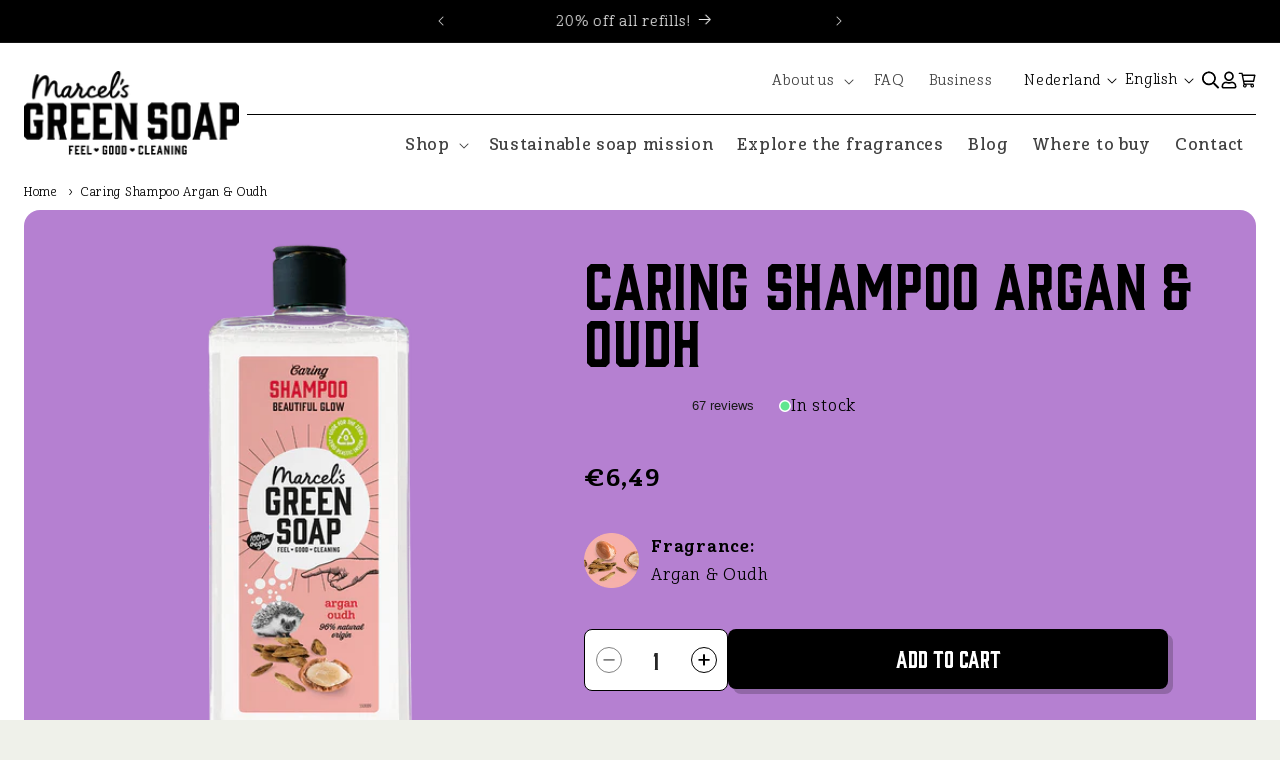

--- FILE ---
content_type: text/html; charset=utf-8
request_url: https://marcelsgreensoap.com/en/products/caring-shampoo-argan-oudh
body_size: 66088
content:
<!doctype html>
<html class="no-js" lang="en">
    <head>
        <script>
    // Google Consent Mode V2 integration script from Consentmo GDPR
    window.isenseRules = {};
    window.isenseRules.gcm = {
        gcmVersion: 2,
        integrationVersion: 2,
        initialState: 7,
        customChanges: false,
        consentUpdated: false,
        adsDataRedaction: true,
        urlPassthrough: false,
        storage: { ad_personalization: "granted", ad_storage: "granted", ad_user_data: "granted", analytics_storage: "granted", functionality_storage: "granted", personalization_storage: "granted", security_storage: "granted", wait_for_update: 500 }
    };
    window.isenseRules.initializeGcm = function (rules) {
        let initialState = rules.initialState;
        let analyticsBlocked = initialState === 0 || initialState === 3 || initialState === 6 || initialState === 7;
        let marketingBlocked = initialState === 0 || initialState === 2 || initialState === 5 || initialState === 7;
        let functionalityBlocked = initialState === 4 || initialState === 5 || initialState === 6 || initialState === 7;

        let gdprCache = localStorage.getItem('gdprCache') ? JSON.parse(localStorage.getItem('gdprCache')) : null;
        if (gdprCache && typeof gdprCache.updatedPreferences !== "undefined") {
        let updatedPreferences = gdprCache && typeof gdprCache.updatedPreferences !== "undefined" ? gdprCache.updatedPreferences : null;
        analyticsBlocked = parseInt(updatedPreferences.indexOf('analytics')) > -1;
        marketingBlocked = parseInt(updatedPreferences.indexOf('marketing')) > -1;
        functionalityBlocked = parseInt(updatedPreferences.indexOf('functionality')) > -1;

        rules.consentUpdated = true;
        }
        
        isenseRules.gcm = {
        ...rules,
        storage: {
            ad_personalization: marketingBlocked ? "denied" : "granted",
            ad_storage: marketingBlocked ? "denied" : "granted",
            ad_user_data: marketingBlocked ? "denied" : "granted",
            analytics_storage: analyticsBlocked ? "denied" : "granted",
            functionality_storage: functionalityBlocked ? "denied" : "granted",
            personalization_storage: functionalityBlocked ? "denied" : "granted",
            security_storage: "granted",
            wait_for_update: 500
        },
        };
    }

    // Google Consent Mode - initialization start
    window.isenseRules.initializeGcm({
        ...window.isenseRules.gcm,
        adsDataRedaction: true,
        urlPassthrough: false,
        initialState: 7
    });

    /*
    * initialState acceptable values:
    * 0 - Set both ad_storage and analytics_storage to denied
    * 1 - Set all categories to granted
    * 2 - Set only ad_storage to denied
    * 3 - Set only analytics_storage to denied
    * 4 - Set only functionality_storage to denied
    * 5 - Set both ad_storage and functionality_storage to denied
    * 6 - Set both analytics_storage and functionality_storage to denied
    * 7 - Set all categories to denied
    */

    window.dataLayer = window.dataLayer || [];
    function gtag() { window.dataLayer.push(arguments); }
    gtag("consent", "default", isenseRules.gcm.storage);
    isenseRules.gcm.adsDataRedaction && gtag("set", "ads_data_redaction", isenseRules.gcm.adsDataRedaction);
    isenseRules.gcm.urlPassthrough && gtag("set", "url_passthrough", isenseRules.gcm.urlPassthrough);
</script>
<script type="text/javascript">
            window.isense_gdpr_privacy_policy_text = "Privacy Policy";
            window.isense_gdpr_accept_button_text = "Accept";
            window.isense_gdpr_close_button_text = "Close";
            window.isense_gdpr_reject_button_text = "Reject";
            window.isense_gdpr_change_cookies_text = "Preferences";
            window.isense_widget_content = "Cookie preferences";
            window.isense_gdpr_text = "This website uses cookies to ensure that you get the best experience on our website.";

            window.isense_gdpr_strict_cookies_checkbox = "Strictly necessary cookies";
            window.isense_gdpr_strict_cookies_text = "These cookies are necessary for the website to work and cannot be disabled. Such cookies are only placed in response to actions taken by you, such as language, currency, login session, privacy preferences. You can set your browser to block these cookies, but this may affect how our site functions.";

            window.isense_gdpr_analytics_cookies_checkbox = "Analytics and Statistics";
            window.isense_gdpr_analytics_cookies_text = "These cookies allow us to measure visitor traffic and view traffic sources by collecting information in datasets. They also help us understand which products and promotions are more popular than others.";

            window.isense_gdpr_marketing_cookies_checkbox = "Marketing and retargeting";
            window.isense_gdpr_marketing_cookies_text = "These cookies are usually placed by our marketing and advertising partners. They can be used by them to build a profile of your interests and later show you relevant advertisements. If you do not allow these cookies, you will not see targeted advertising for your interests.";

            window.isense_gdpr_functionality_cookies_checkbox = "Functional cookies";
            window.isense_gdpr_functionality_cookies_text = "These cookies enable our website to offer additional functions and personal settings. They may be set by us or by third-party service providers we place on our pages. If you do not allow these cookies, these or some of these services may not function properly.";

            window.isense_gdpr_popup_header = "Choose the type of cookies you accept to use";

            
            window.isense_gdpr_popup_description = "";
            

            window.isense_gdpr_dismiss_button_text = "Close";

            window.isense_gdpr_accept_selected_button_text = "Save my choice";
            window.isense_gdpr_accept_all_button_text = "Accept everything";
            window.isense_gdpr_reject_all_button_text = "Refuse everything";

            window.isense_gdpr_data_collection_text = "*By clicking the buttons above, I consent to the collection of my IP and email address (if registered). For more, see <a href=\"https://marcels-green-soap.myshopify.com/pages/gdpr-compliance\" target=\"_blank\">GDPR Compliance</a>";
            window.isense_gdpr_data_collection_text_cpra = "*By clicking the buttons above, I consent to the collection of my IP and email address (if registered). For more, see <a href=\"https://marcels-green-soap.myshopify.com/pages/gdpr-compliance\" target=\"_blank\">GDPR Compliance</a>";
            window.isense_gdpr_data_collection_text_vcdpa = "*By clicking the buttons above, I consent to the collection of my IP and email address (if registered). For more, see <a href=\"https://marcels-green-soap.myshopify.com/pages/gdpr-compliance\" target=\"_blank\">GDPR Compliance</a>";
            window.isense_gdpr_data_collection_text_us = "*By clicking the buttons above, I consent to the collection of my IP and email address (if registered). For more, see <a href=\"https://marcels-green-soap.myshopify.com/pages/gdpr-compliance\" target=\"_blank\">GDPR Compliance</a>";
            window.isense_gdpr_data_collection_text_appi = "*By clicking the buttons above, I consent to the collection of my IP and email address (if registered). For more, see <a href=\"https://marcels-green-soap.myshopify.com/pages/gdpr-compliance\" target=\"_blank\">GDPR Compliance</a>";
            window.isense_gdpr_data_collection_text_pipeda = "*By clicking the buttons above, I consent to the collection of my IP and email address (if registered). For more, see <a href=\"https://marcels-green-soap.myshopify.com/pages/gdpr-compliance\" target=\"_blank\">GDPR Compliance</a>";

            window.isense_gdpr_cookie__ab = "This cookie is generally provided by Shopify and is used in connection with accessing the admin view of an online shopping platform.";
            window.isense_gdpr_cookie__orig_referrer = "This cookie is generally provided by Shopify and is used to track landing pages.";
            window.isense_gdpr_cookie_identity_state = "This cookie is generally provided by Shopify and is used in connection with customer authentication.";
            window.isense_gdpr_cookie_identity_customer_account_number = "This cookie is generally provided by Shopify and is used in connection with customer authentication.";
            window.isense_gdpr_cookie__landing_page = "This cookie is generally provided by Shopify and is used to track landing pages.";
            window.isense_gdpr_cookie__secure_session_id = "This cookie is generally provided by Shopify and is used to track a user's session during the multi-step checkout process and keep their order, payment, and shipping information linked.";
            window.isense_gdpr_cookie_cart = "This cookie is generally provided by Shopify and is used in connection with a shopping cart.";
            window.isense_gdpr_cookie_cart_sig = "This cookie is generally provided by Shopify and used at checkout. It is used to verify the integrity of the shopping cart and to ensure the performance of some shopping cart operations.";
            window.isense_gdpr_cookie_cart_ts = "This cookie is generally provided by Shopify and used at checkout.";
            window.isense_gdpr_cookie_cart_ver = "This cookie is generally provided by Shopify and is used in connection with the shopping cart.";
            window.isense_gdpr_cookie_cart_currency = "This cookie is generally provided by Shopify and is set after a payment is completed to ensure that new shopping carts have the same currency as the last payment.";
            window.isense_gdpr_cookie_tracked_start_checkout = "This cookie is generally provided by Shopify and used at checkout.";
            window.isense_gdpr_cookie_storefront_digest = "This cookie is generally provided by Shopify and stores a summary of the storefront password so that merchants can preview their storefront while it is password protected.";
            window.isense_gdpr_cookie_checkout_token = "This cookie is generally provided by Shopify and is used in connection with a checkout service.";
            window.isense_gdpr_cookie__shopify_m = "This cookie is generally provided by Shopify and is used to manage customer privacy settings.";
            window.isense_gdpr_cookie__shopify_tm = "This cookie is generally provided by Shopify and is used to manage customer privacy settings.";
            window.isense_gdpr_cookie__shopify_tw = "This cookie is generally provided by Shopify and is used to manage customer privacy settings.";
            window.isense_gdpr_cookie__tracking_consent = "This cookie is generally provided by Shopify and is used to store a user's preferences if a merchant has set up privacy policies in the visitor's region.";
            window.isense_gdpr_cookie_secure_customer_sig = "This cookie is generally provided by Shopify and is used in connection with a customer login.";
            window.isense_gdpr_cookie__shopify_y = "This cookie is associated with Shopify's analytics suite.";
            window.isense_gdpr_cookie_customer_auth_provider = "This cookie is associated with Shopify's analytics suite.";
            window.isense_gdpr_cookie_customer_auth_session_created_at = "This cookie is associated with Shopify's analytics suite.";
            window.isense_gdpr_cookie__y = "This cookie is associated with Shopify's analytics suite.";
            window.isense_gdpr_cookie__shopify_s = "This cookie is associated with Shopify's analytics suite.";
            window.isense_gdpr_cookie__shopify_fs = "This cookie is associated with Shopify's analytics suite.";
            window.isense_gdpr_cookie__ga = "This cookie name is linked to Google Universal Analytics";
            window.isense_gdpr_cookie__gid = "This cookie name is linked to Google Universal Analytics.";
            window.isense_gdpr_cookie__gat = "This cookie name is linked to Google Universal Analytics.";
            window.isense_gdpr_cookie__shopify_sa_t = "This cookie is associated with Shopify's analytics suite related to marketing and referrals.";
            window.isense_gdpr_cookie__shopify_sa_p = "This cookie is associated with Shopify's analytics suite related to marketing and referrals.";
            window.isense_gdpr_cookie_IDE = "This domain is owned by Doubleclick (Google). Its main business activities are: Doubleclick is Google's real-time bidding ad exchange";
            window.isense_gdpr_cookie__s = "This cookie is associated with Shopify's analytics suite.";
            window.isense_gdpr_cookie_GPS = "This cookie is associated with YouTube, which collects user data from videos embedded in websites, which is merged with profile data from other Google services to serve targeted advertisements to web visitors on a wide range of their own and other websites.";
            window.isense_gdpr_cookie_PREF = "This cookie, which can be set by Google or Doubleclick, can be used by advertising partners to build a profile of interests in order to display relevant advertisements on other sites.";
            window.isense_gdpr_cookie_BizoID = "This is a Microsoft MSN 1st party cookie to enable user-based content.";
            window.isense_gdpr_cookie__fbp = "Used by Facebook to deliver a range of advertising products, such as real-time bidding from third-party advertisers.";
            window.isense_gdpr_cookie___adroll = "This cookie is linked to AdRoll";
            window.isense_gdpr_cookie___adroll_v4 = "This cookie is linked to AdRoll";
            window.isense_gdpr_cookie___adroll_fpc = "This cookie is linked to AdRoll";
            window.isense_gdpr_cookie___ar_v4 = "This cookie is linked to AdRoll";
            window.isense_gdpr_cookie_cookieconsent_preferences_disabled = "This cookie is associated with the Consentmo GDPR Compliance app and is used to store customer consent.";
            window.isense_gdpr_cookie_cookieconsent_status = "This cookie is associated with the Consentmo GDPR Compliance app and is used to store customer consent.";
            window.isense_gdpr_cookie_no_info = "There is no information about this cookie yet.";
            window.isense_gdpr_cookie__customer_account_shop_sessions = "Bruges i combination with _secure_account_session_id-cookien til at spore brugersessioner for nye kundekonti.";
            window.isense_gdpr_cookie__secure_account_session_id = "Bruges til at spore brugersessioner for nye kundekonti.";
            window.isense_gdpr_cookie__shopify_country = "For butikker, hvor currency/prissiden there destinations GeoIP, gemmer denne cookie den side, vi fandt. The cookie is used for further GeoIP verification after the first confirmation.";
            window.isense_gdpr_cookie__storefront_u = "Bruges til at lette opdatering af kundekontooplysninger.";
            window.isense_gdpr_cookie__cmp_a = "Bruges til at administrere kunders privatlivsindstillinger.";
            window.isense_gdpr_cookie_checkout = "Anvendes i forbindelse with payer.";
            window.isense_gdpr_cookie_customer_account_locale = "Anvendes i forbindelse with new skills.";
            window.isense_gdpr_cookie_dynamic_checkout_shown_on_cart = "Anvendes i forbindelse with payer.";
            window.isense_gdpr_cookie_hide_shopify_pay_for_checkout = "Anvendes i forbindelse with payer.";
            window.isense_gdpr_cookie_shopify_pay = "Anvendes i forbindelse with payer.";
            window.isense_gdpr_cookie_shopify_pay_redirect = "Anvendes i forbindelse with payer.";
            window.isense_gdpr_cookie_shop_pay_accelerated = "Anvendes i forbindelse with payer.";
            window.isense_gdpr_cookie_keep_alive = "Anvendes i forbindelse with køberlocalization.";
            window.isense_gdpr_cookie_source_name = "Bruges is combined with mobile apps for giving personal payment advice, according to your needs and compatible mobile apps.";
            window.isense_gdpr_cookie_master_device_id = "Bruges together with købmandslogin.";
            window.isense_gdpr_cookie_previous_step = "Anvendes i forbindelse with payer.";
            window.isense_gdpr_cookie_discount_code = "Anvendes i forbindelse with payer.";
            window.isense_gdpr_cookie_remember_me = "Anvendes i forbindelse with payer.";
            window.isense_gdpr_cookie_checkout_session_lookup = "Anvendes i forbindelse with payer.";
            window.isense_gdpr_cookie_checkout_prefill = "Anvendes i forbindelse with payer.";
            window.isense_gdpr_cookie_checkout_queue_token = "Anvendes i forbindelse with payer.";
            window.isense_gdpr_cookie_checkout_queue_checkout_token = "Anvendes i forbindelse with payer.";
            window.isense_gdpr_cookie_checkout_worker_session = "Anvendes i forbindelse with payer.";
            window.isense_gdpr_cookie_checkout_session_token = "Anvendes i forbindelse with payer.";
            window.isense_gdpr_cookie_cookietest = "Bridge is closed, the system functions correctly.";
            window.isense_gdpr_cookie_order = "Anvendes i forbindelse with order statussides.";
            window["isense_gdpr_cookie_identity-state"] = "Det bruges i forbindelse with brugeridentifikation.";
            window.isense_gdpr_cookie_card_update_verification_id = "Anvendes i forbindelse with payer.";
            window.isense_gdpr_cookie_customer_account_new_login = "Det bruges i forbindelse with brugeridentifikation.";
            window.isense_gdpr_cookie_customer_account_preview = "Det bruges i forbindelse with brugeridentifikation.";
            window.isense_gdpr_cookie_customer_payment_method = "Anvendes i forbindelse with payer.";
            window.isense_gdpr_cookie_customer_shop_pay_agreement = "Anvendes i forbindelse with payer.";
            window.isense_gdpr_cookie_pay_update_intent_id = "Anvendes i forbindelse with payer.";
            window.isense_gdpr_cookie_localization = "Anvendes i forbindelse with payer.";
            window.isense_gdpr_cookie_profile_preview_token = "Anvendes i forbindelse with payer.";
            window.isense_gdpr_cookie_login_with_shop_finalize = "Det bruges i forbindelse with brugeridentifikation.";
            window.isense_gdpr_cookie_preview_theme = "Det bruges combined with theme editors.";
            window["isense_gdpr_cookie_shopify-editor-unconfirmed-settings"] = "Det bruges combined with theme editors.";
            window["isense_gdpr_cookie_wpm-test-cookie"] = "Bridge is closed, the system functions properly";

            window.isense_gdpr_cookie__ab_duration = "2 weeks";
            window.isense_gdpr_cookie__orig_referrer_duration = "2 weeks";
            window.isense_gdpr_cookie_identity_state_duration = "1 day";
            window.isense_gdpr_cookie_identity_customer_account_number_duration = "12 weeks";
            window.isense_gdpr_cookie__landing_page_duration = "2 weeks";
            window.isense_gdpr_cookie__secure_session_id_duration = "1 day";
            window.isense_gdpr_cookie_cart_duration = "2 weeks";
            window.isense_gdpr_cookie_cart_sig_duration = "2 weeks";
            window.isense_gdpr_cookie_cart_ts_duration = "2 weeks";
            window.isense_gdpr_cookie_cart_ver_duration = "2 weeks";
            window.isense_gdpr_cookie_cart_currency_duration = "2 weeks";
            window.isense_gdpr_cookie_tracked_start_checkout_duration = "1 year";
            window.isense_gdpr_cookie_storefront_digest_duration = "2 years";
            window.isense_gdpr_cookie_checkout_token_duration = "1 year";
            window.isense_gdpr_cookie__shopify_m_duration = "1 year";
            window.isense_gdpr_cookie__shopify_tm_duration = "30 minutes";
            window.isense_gdpr_cookie__shopify_tw_duration = "2 weeks";
            window.isense_gdpr_cookie__tracking_consent_duration = "1 year";
            window.isense_gdpr_cookie_secure_customer_sig_duration = "1 year";
            window.isense_gdpr_cookie__shopify_y_duration = "1 year";
            window.isense_gdpr_cookie_customer_auth_provider_duration = "1 session";
            window.isense_gdpr_cookie_customer_auth_session_created_at_duration = "1 session";
            window.isense_gdpr_cookie__y_duration = "1 year";
            window.isense_gdpr_cookie__shopify_s_duration = "30 minutes";
            window.isense_gdpr_cookie__shopify_fs_duration = "30 minutes";
            window.isense_gdpr_cookie__ga_duration = "2 years";
            window.isense_gdpr_cookie__gid_duration = "1 day";
            window.isense_gdpr_cookie__gat_duration = "1 minute";
            window.isense_gdpr_cookie__shopify_sa_t_duration = "30 minutes";
            window.isense_gdpr_cookie__shopify_sa_p_duration = "30 minutes";
            window.isense_gdpr_cookie_IDE_duration = "2 years";
            window.isense_gdpr_cookie__s_duration = "30 minutes";
            window.isense_gdpr_cookie_GPS_duration = "1 session";
            window.isense_gdpr_cookie_PREF_duration = "8 months";
            window.isense_gdpr_cookie_BizoID_duration = "1 month";
            window.isense_gdpr_cookie__fbp_duration = "3 months";
            window.isense_gdpr_cookie___adroll_duration = "1 year";
            window.isense_gdpr_cookie___adroll_v4_duration = "1 year";
            window.isense_gdpr_cookie___adroll_fpc_duration = "1 year";
            window.isense_gdpr_cookie___ar_v4_duration = "1 year";
            window.isense_gdpr_cookie_cookieconsent_preferences_disabled_duration = "1 day";
            window.isense_gdpr_cookie_cookieconsent_status_duration = "1 year";
            window.isense_gdpr_cookie_no_info_duration = "unknown";
            window.isense_gdpr_cookie__customer_account_shop_sessions_duration = "30 day";
            window.isense_gdpr_cookie__secure_account_session_id_duration = "30 day";
            window.isense_gdpr_cookie__shopify_country_duration = "session";
            window.isense_gdpr_cookie__storefront_u_duration = "1 minute";
            window.isense_gdpr_cookie__cmp_a_duration = "1 day";
            window.isense_gdpr_cookie_checkout_duration = "4 weeks";
            window.isense_gdpr_cookie_customer_account_locale_duration = "1 year";
            window.isense_gdpr_cookie_dynamic_checkout_shown_on_cart_duration = "30 minutes";
            window.isense_gdpr_cookie_hide_shopify_pay_for_checkout_duration = "session";
            window.isense_gdpr_cookie_shopify_pay_duration = "1 year";
            window.isense_gdpr_cookie_shopify_pay_redirect_duration = "60 minutes";
            window.isense_gdpr_cookie_shop_pay_accelerated_duration = "1 year";
            window.isense_gdpr_cookie_keep_alive_duration = "2 weeks";
            window.isense_gdpr_cookie_source_name_duration = "session";
            window.isense_gdpr_cookie_master_device_id_duration = "2 years";
            window.isense_gdpr_cookie_previous_step_duration = "1 year";
            window.isense_gdpr_cookie_discount_code_duration = "session";
            window.isense_gdpr_cookie_remember_me_duration = "1 year";
            window.isense_gdpr_cookie_checkout_session_lookup_duration = "3 weeks";
            window.isense_gdpr_cookie_checkout_prefill_duration = "5 minutes";
            window.isense_gdpr_cookie_checkout_queue_token_duration = "1 year";
            window.isense_gdpr_cookie_checkout_queue_checkout_token_duration = "1 year";
            window.isense_gdpr_cookie_checkout_worker_session_duration = "3 day";
            window.isense_gdpr_cookie_checkout_session_token_duration = "3 weeks";
            window.isense_gdpr_cookie_cookietest_duration = "1 minute";
            window.isense_gdpr_cookie_order_duration = "3 weeks";
            window["isense_gdpr_cookie_identity-state_duration"] = "1 day";
            window.isense_gdpr_cookie_card_update_verification_id_duration = "1 day";
            window.isense_gdpr_cookie_customer_account_new_login_duration = "20 minutes";
            window.isense_gdpr_cookie_customer_account_preview_duration = "7 day";
            window.isense_gdpr_cookie_customer_payment_method_duration = "60 minutes";
            window.isense_gdpr_cookie_customer_shop_pay_agreement_duration = "1 minute";
            window.isense_gdpr_cookie_pay_update_intent_id_duration = "20 minutes";
            window.isense_gdpr_cookie_localization_duration = "2 weeks";
            window.isense_gdpr_cookie_profile_preview_token_duration = "5 minutes";
            window.isense_gdpr_cookie_login_with_shop_finalize_duration = "5 minutes";
            window.isense_gdpr_cookie_preview_theme_duration = "session";
            window["isense_gdpr_cookie_shopify-editor-unconfirmed-settings_duration"] = "1 day";
            window["isense_gdpr_cookie_wpm-test-isense_cookie_duration"] = "";

            window.isense_gdpr_cookie__ab_provider = "Shopify";
            window.isense_gdpr_cookie__orig_referrer_provider = "Shopify";
            window.isense_gdpr_cookie_identity_state_provider = "Shopify";
            window.isense_gdpr_cookie_identity_customer_account_number_provider = "Shopify";
            window.isense_gdpr_cookie__landing_page_provider = "Shopify";
            window.isense_gdpr_cookie__secure_session_id_provider = "Shopify";
            window.isense_gdpr_cookie_cart_provider = "Shopify";
            window.isense_gdpr_cookie_cart_sig_provider = "Shopify";
            window.isense_gdpr_cookie_cart_ts_provider = "Shopify";
            window.isense_gdpr_cookie_cart_ver_provider = "Shopify";
            window.isense_gdpr_cookie_cart_currency_provider = "Shopify";
            window.isense_gdpr_cookie_tracked_start_checkout_provider = "Shopify";
            window.isense_gdpr_cookie_storefront_digest_provider = "Shopify";
            window.isense_gdpr_cookie_checkout_token_provider = "Shopify";
            window.isense_gdpr_cookie__shopify_m_provider = "Shopify";
            window.isense_gdpr_cookie__shopify_tm_provider = "Shopify";
            window.isense_gdpr_cookie__shopify_tw_provider = "Shopify";
            window.isense_gdpr_cookie__tracking_consent_provider = "Shopify";
            window.isense_gdpr_cookie_secure_customer_sig_provider = "Shopify";
            window.isense_gdpr_cookie__shopify_y_provider = "Shopify";
            window.isense_gdpr_cookie_customer_auth_provider_provider = "Shopify";
            window.isense_gdpr_cookie_customer_auth_session_created_at_provider = "Shopify";
            window.isense_gdpr_cookie__y_provider = "Shopify";
            window.isense_gdpr_cookie__shopify_s_provider = "Shopify";
            window.isense_gdpr_cookie__shopify_fs_provider = "Shopify";
            window.isense_gdpr_cookie__ga_provider = "Google Analytics";
            window.isense_gdpr_cookie__gid_provider = "Google Analytics";
            window.isense_gdpr_cookie__gat_provider = "Google Analytics";
            window.isense_gdpr_cookie__shopify_sa_t_provider = "Shopify";
            window.isense_gdpr_cookie__shopify_sa_p_provider = "Shopify";
            window.isense_gdpr_cookie_IDE_provider = "Google DoubleClick";
            window.isense_gdpr_cookie__s_provider = "Shopify";
            window.isense_gdpr_cookie_GPS_provider = "Youtube";
            window.isense_gdpr_cookie_PREF_provider = "Youtube";
            window.isense_gdpr_cookie_BizoID_provider = "LinkedIn";
            window.isense_gdpr_cookie__fbp_provider = "Meta Platforms, Inc.";
            window.isense_gdpr_cookie___adroll_provider = "Adroll Group";
            window.isense_gdpr_cookie___adroll_v4_provider = "Adroll Group";
            window.isense_gdpr_cookie___adroll_fpc_provider = "Adroll Group";
            window.isense_gdpr_cookie___ar_v4_provider = "Adroll Group";
            window.isense_gdpr_cookie_cookieconsent_preferences_disabled_provider = "GDPR/CCPA + Cookie management";
            window.isense_gdpr_cookie_cookieconsent_status_provider = "GDPR/CCPA + Cookie management";
            window.isense_gdpr_cookie_no_info_provider = "unknown";
        </script>
        <meta charset="utf-8">
        <meta http-equiv="X-UA-Compatible" content="IE=edge">
        <meta name="viewport" content="width=device-width,initial-scale=1">
        <meta name="theme-color" content="">
        <link rel="canonical" href="https://marcelsgreensoap.com/en/products/caring-shampoo-argan-oudh"><link rel="icon" type="image/png" href="//marcelsgreensoap.com/cdn/shop/files/mgs_favicon.webp?crop=center&height=32&v=1706081035&width=32"><link rel="preconnect" href="https://fonts.shopifycdn.com" crossorigin><title>
            
                Caring Shampoo Argan &amp; Oudh - 300 ml
            
 &ndash; Marcel&#39;s Green Soap</title>
                <meta name="description" content="Marcel&#39;s Green Soap Caring Shampoo Argan &amp; Oudh. Vegan. With argan oil for shiny and healthy hair. Restock your pantry now!">

<meta property="og:site_name" content="Marcel&#39;s Green Soap">
<meta property="og:url" content="https://marcelsgreensoap.com/en/products/caring-shampoo-argan-oudh">
<meta property="og:title" content="Caring Shampoo Argan &amp; Oudh - 300 ml">
<meta property="og:type" content="product">
<meta property="og:description" content="Marcel&#39;s Green Soap Caring Shampoo Argan &amp; Oudh. Vegan. With argan oil for shiny and healthy hair. Restock your pantry now!"><meta property="og:image" content="http://marcelsgreensoap.com/cdn/shop/files/Shampoo-300ml-Argan-front_1000x1000px.png?v=1757316699">
  <meta property="og:image:secure_url" content="https://marcelsgreensoap.com/cdn/shop/files/Shampoo-300ml-Argan-front_1000x1000px.png?v=1757316699">
  <meta property="og:image:width" content="1000">
  <meta property="og:image:height" content="1000"><meta property="og:price:amount" content="6,49">
  <meta property="og:price:currency" content="EUR"><meta name="twitter:card" content="summary_large_image">
<meta name="twitter:title" content="Caring Shampoo Argan &amp; Oudh - 300 ml">
<meta name="twitter:description" content="Marcel&#39;s Green Soap Caring Shampoo Argan &amp; Oudh. Vegan. With argan oil for shiny and healthy hair. Restock your pantry now!">

        <script
            src="https://browser.sentry-cdn.com/8.42.0/bundle.tracing.min.js"
            integrity="sha384-bG2vyJAuRm/JbGQrlET5H7y0CTvPF0atiBjekU/WUKUwKwThDXrqRhZiQ+jWaagS"
            crossorigin="anonymous"
    ></script>
    <script
            src="https://browser.sentry-cdn.com/8.42.0/reportingobserver.min.js"
            integrity="sha384-OCwaAhuQdc3KoDSDM0dmoMVp0BO/gL07kIgHp4tCEpRXB2EafKDkajxFN46qaPEC"
            crossorigin="anonymous"
    ></script>

    <script defer="">
        // Function to initialize Sentry when it's available
        function initSentryWhenReady(retryCount = 0) {
            const maxRetries = 50; // Maximum 5 seconds (50 * 100ms)

            if (typeof window.Sentry !== 'undefined') {
                try {
                    Sentry.init({
                        dsn: "https://e8c0926eb338aa4783f6d73377e19e89@bugs.bitpowered.nl/96",
                        environment: "production",
                        // If you're not already sampling the entire session,
                        // change the sample rate to 100% when sampling sessions where errors occur.
                        replaysOnErrorSampleRate: 1,
                        replaysSessionSampleRate: 0.3,
                        integrations: [Sentry.reportingObserverIntegration()],
                        beforeSend(event) {
                            // Tag events from third-party scripts
                            const frames = event.exception?.values?.flatMap(v => v.stacktrace?.frames || []);
                            if (frames?.some(f => f.filename?.includes("cdn/shop/t/2/assets/"))) {
                              event.tags = {
                                ...event.tags,
                                internal: "true",
                              };
                            } else if (frames?.some(f => f.filename?.includes("cdn/shopifycloud"))) {
                              event.tags = {
                                ...event.tags,
                                shopify: "true",
                              };
                            } else {
                              event.tags = {
                                ...event.tags,
                                external: "true",
                              };
                            }
                            return event;
                        },
                        allowUrls: [
                            // Huidige Shopify domeinen
                            'marcelsgreensoap.com',
                            'https://marcelsgreensoap.com',
                            'marcels-green-soap.myshopify.com',
                        ]
                    });

                } catch (error) {
                    console.error('Sentry initialization error:', error);
                }
            } else if (retryCount < maxRetries) {
                // Retry after 100ms, but only up to maxRetries times
                setTimeout(() => initSentryWhenReady(retryCount + 1), 100);
            } else {
                console.warn('Sentry failed to load after', maxRetries * 100, 'ms');
            }
        }

        // Start initialization when DOM is ready
        if (document.readyState === 'loading') {
            document.addEventListener('DOMContentLoaded', initSentryWhenReady);
        } else {
            initSentryWhenReady();
        }
    </script>

        <script src="//marcelsgreensoap.com/cdn/shop/t/3/assets/constants.js?v=58251544750838685771702977709" defer="defer"></script>
        <script src="//marcelsgreensoap.com/cdn/shop/t/3/assets/pubsub.js?v=158357773527763999511702977707" defer="defer"></script>
        <script src="//marcelsgreensoap.com/cdn/shop/t/3/assets/global.js?v=113367515774722599301702977708" defer="defer"></script><script src="//marcelsgreensoap.com/cdn/shop/t/3/assets/accordion.js?v=52088582105482296161702977703" defer="defer"></script>
        <script src="//marcelsgreensoap.com/cdn/shop/t/3/assets/mgs-lang-selector.js?v=23910491943195282021706611194" defer="defer"></script>

        <script>window.performance && window.performance.mark && window.performance.mark('shopify.content_for_header.start');</script><meta name="google-site-verification" content="fZ8K0UhV_j-B-GuiQcJJmwdbwndP91st0oa-EvzZmcY">
<meta name="facebook-domain-verification" content="89jyaeydil4pdu1n3tps7nn48avmfh">
<meta id="shopify-digital-wallet" name="shopify-digital-wallet" content="/58576961578/digital_wallets/dialog">
<meta name="shopify-checkout-api-token" content="ecd05704821e3ae1cd9e16b3eb6e6741">
<link rel="alternate" hreflang="x-default" href="https://marcelsgreensoap.com/products/caring-shampoo-argan-oudh">
<link rel="alternate" hreflang="nl" href="https://marcelsgreensoap.com/products/caring-shampoo-argan-oudh">
<link rel="alternate" hreflang="en" href="https://marcelsgreensoap.com/en/products/caring-shampoo-argan-oudh">
<link rel="alternate" hreflang="de-DE" href="https://marcelsgreensoap.com/de-de/products/pflegendes-shampoo-argan-oudh">
<link rel="alternate" hreflang="en-GB" href="https://marcelsgreensoap.com/en-uk/products/caring-shampoo-argan-oudh">
<link rel="alternate" type="application/json+oembed" href="https://marcelsgreensoap.com/en/products/caring-shampoo-argan-oudh.oembed">
<script async="async" src="/checkouts/internal/preloads.js?locale=en-NL"></script>
<link rel="preconnect" href="https://shop.app" crossorigin="anonymous">
<script async="async" src="https://shop.app/checkouts/internal/preloads.js?locale=en-NL&shop_id=58576961578" crossorigin="anonymous"></script>
<script id="apple-pay-shop-capabilities" type="application/json">{"shopId":58576961578,"countryCode":"NL","currencyCode":"EUR","merchantCapabilities":["supports3DS"],"merchantId":"gid:\/\/shopify\/Shop\/58576961578","merchantName":"Marcel's Green Soap","requiredBillingContactFields":["postalAddress","email"],"requiredShippingContactFields":["postalAddress","email"],"shippingType":"shipping","supportedNetworks":["visa","maestro","masterCard","amex"],"total":{"type":"pending","label":"Marcel's Green Soap","amount":"1.00"},"shopifyPaymentsEnabled":true,"supportsSubscriptions":true}</script>
<script id="shopify-features" type="application/json">{"accessToken":"ecd05704821e3ae1cd9e16b3eb6e6741","betas":["rich-media-storefront-analytics"],"domain":"marcelsgreensoap.com","predictiveSearch":true,"shopId":58576961578,"locale":"en"}</script>
<script>var Shopify = Shopify || {};
Shopify.shop = "marcels-green-soap.myshopify.com";
Shopify.locale = "en";
Shopify.currency = {"active":"EUR","rate":"1.0"};
Shopify.country = "NL";
Shopify.theme = {"name":"web-shopifymarcelsgreensoapcom\/production-branche","id":126400561194,"schema_name":"New-E","schema_version":"1.0.0","theme_store_id":null,"role":"main"};
Shopify.theme.handle = "null";
Shopify.theme.style = {"id":null,"handle":null};
Shopify.cdnHost = "marcelsgreensoap.com/cdn";
Shopify.routes = Shopify.routes || {};
Shopify.routes.root = "/en/";</script>
<script type="module">!function(o){(o.Shopify=o.Shopify||{}).modules=!0}(window);</script>
<script>!function(o){function n(){var o=[];function n(){o.push(Array.prototype.slice.apply(arguments))}return n.q=o,n}var t=o.Shopify=o.Shopify||{};t.loadFeatures=n(),t.autoloadFeatures=n()}(window);</script>
<script>
  window.ShopifyPay = window.ShopifyPay || {};
  window.ShopifyPay.apiHost = "shop.app\/pay";
  window.ShopifyPay.redirectState = null;
</script>
<script id="shop-js-analytics" type="application/json">{"pageType":"product"}</script>
<script defer="defer" async type="module" src="//marcelsgreensoap.com/cdn/shopifycloud/shop-js/modules/v2/client.init-shop-cart-sync_BdyHc3Nr.en.esm.js"></script>
<script defer="defer" async type="module" src="//marcelsgreensoap.com/cdn/shopifycloud/shop-js/modules/v2/chunk.common_Daul8nwZ.esm.js"></script>
<script type="module">
  await import("//marcelsgreensoap.com/cdn/shopifycloud/shop-js/modules/v2/client.init-shop-cart-sync_BdyHc3Nr.en.esm.js");
await import("//marcelsgreensoap.com/cdn/shopifycloud/shop-js/modules/v2/chunk.common_Daul8nwZ.esm.js");

  window.Shopify.SignInWithShop?.initShopCartSync?.({"fedCMEnabled":true,"windoidEnabled":true});

</script>
<script>
  window.Shopify = window.Shopify || {};
  if (!window.Shopify.featureAssets) window.Shopify.featureAssets = {};
  window.Shopify.featureAssets['shop-js'] = {"shop-cart-sync":["modules/v2/client.shop-cart-sync_QYOiDySF.en.esm.js","modules/v2/chunk.common_Daul8nwZ.esm.js"],"init-fed-cm":["modules/v2/client.init-fed-cm_DchLp9rc.en.esm.js","modules/v2/chunk.common_Daul8nwZ.esm.js"],"shop-button":["modules/v2/client.shop-button_OV7bAJc5.en.esm.js","modules/v2/chunk.common_Daul8nwZ.esm.js"],"init-windoid":["modules/v2/client.init-windoid_DwxFKQ8e.en.esm.js","modules/v2/chunk.common_Daul8nwZ.esm.js"],"shop-cash-offers":["modules/v2/client.shop-cash-offers_DWtL6Bq3.en.esm.js","modules/v2/chunk.common_Daul8nwZ.esm.js","modules/v2/chunk.modal_CQq8HTM6.esm.js"],"shop-toast-manager":["modules/v2/client.shop-toast-manager_CX9r1SjA.en.esm.js","modules/v2/chunk.common_Daul8nwZ.esm.js"],"init-shop-email-lookup-coordinator":["modules/v2/client.init-shop-email-lookup-coordinator_UhKnw74l.en.esm.js","modules/v2/chunk.common_Daul8nwZ.esm.js"],"pay-button":["modules/v2/client.pay-button_DzxNnLDY.en.esm.js","modules/v2/chunk.common_Daul8nwZ.esm.js"],"avatar":["modules/v2/client.avatar_BTnouDA3.en.esm.js"],"init-shop-cart-sync":["modules/v2/client.init-shop-cart-sync_BdyHc3Nr.en.esm.js","modules/v2/chunk.common_Daul8nwZ.esm.js"],"shop-login-button":["modules/v2/client.shop-login-button_D8B466_1.en.esm.js","modules/v2/chunk.common_Daul8nwZ.esm.js","modules/v2/chunk.modal_CQq8HTM6.esm.js"],"init-customer-accounts-sign-up":["modules/v2/client.init-customer-accounts-sign-up_C8fpPm4i.en.esm.js","modules/v2/client.shop-login-button_D8B466_1.en.esm.js","modules/v2/chunk.common_Daul8nwZ.esm.js","modules/v2/chunk.modal_CQq8HTM6.esm.js"],"init-shop-for-new-customer-accounts":["modules/v2/client.init-shop-for-new-customer-accounts_CVTO0Ztu.en.esm.js","modules/v2/client.shop-login-button_D8B466_1.en.esm.js","modules/v2/chunk.common_Daul8nwZ.esm.js","modules/v2/chunk.modal_CQq8HTM6.esm.js"],"init-customer-accounts":["modules/v2/client.init-customer-accounts_dRgKMfrE.en.esm.js","modules/v2/client.shop-login-button_D8B466_1.en.esm.js","modules/v2/chunk.common_Daul8nwZ.esm.js","modules/v2/chunk.modal_CQq8HTM6.esm.js"],"shop-follow-button":["modules/v2/client.shop-follow-button_CkZpjEct.en.esm.js","modules/v2/chunk.common_Daul8nwZ.esm.js","modules/v2/chunk.modal_CQq8HTM6.esm.js"],"lead-capture":["modules/v2/client.lead-capture_BntHBhfp.en.esm.js","modules/v2/chunk.common_Daul8nwZ.esm.js","modules/v2/chunk.modal_CQq8HTM6.esm.js"],"checkout-modal":["modules/v2/client.checkout-modal_CfxcYbTm.en.esm.js","modules/v2/chunk.common_Daul8nwZ.esm.js","modules/v2/chunk.modal_CQq8HTM6.esm.js"],"shop-login":["modules/v2/client.shop-login_Da4GZ2H6.en.esm.js","modules/v2/chunk.common_Daul8nwZ.esm.js","modules/v2/chunk.modal_CQq8HTM6.esm.js"],"payment-terms":["modules/v2/client.payment-terms_MV4M3zvL.en.esm.js","modules/v2/chunk.common_Daul8nwZ.esm.js","modules/v2/chunk.modal_CQq8HTM6.esm.js"]};
</script>
<script>(function() {
  var isLoaded = false;
  function asyncLoad() {
    if (isLoaded) return;
    isLoaded = true;
    var urls = ["https:\/\/ecommplugins-scripts.trustpilot.com\/v2.1\/js\/header.min.js?settings=eyJrZXkiOiJ0aDBiVWYxQjduTXJGM1hpIiwicyI6InNrdSJ9\u0026v=2.5\u0026shop=marcels-green-soap.myshopify.com","https:\/\/ecommplugins-trustboxsettings.trustpilot.com\/marcels-green-soap.myshopify.com.js?settings=1728468418787\u0026shop=marcels-green-soap.myshopify.com"];
    for (var i = 0; i < urls.length; i++) {
      var s = document.createElement('script');
      s.type = 'text/javascript';
      s.async = true;
      s.src = urls[i];
      var x = document.getElementsByTagName('script')[0];
      x.parentNode.insertBefore(s, x);
    }
  };
  if(window.attachEvent) {
    window.attachEvent('onload', asyncLoad);
  } else {
    window.addEventListener('load', asyncLoad, false);
  }
})();</script>
<script id="__st">var __st={"a":58576961578,"offset":3600,"reqid":"cc4cf3de-b844-480c-83c0-abaa773b7ffe-1769022192","pageurl":"marcelsgreensoap.com\/en\/products\/caring-shampoo-argan-oudh","u":"1909a20c3aab","p":"product","rtyp":"product","rid":7048739225642};</script>
<script>window.ShopifyPaypalV4VisibilityTracking = true;</script>
<script id="captcha-bootstrap">!function(){'use strict';const t='contact',e='account',n='new_comment',o=[[t,t],['blogs',n],['comments',n],[t,'customer']],c=[[e,'customer_login'],[e,'guest_login'],[e,'recover_customer_password'],[e,'create_customer']],r=t=>t.map((([t,e])=>`form[action*='/${t}']:not([data-nocaptcha='true']) input[name='form_type'][value='${e}']`)).join(','),a=t=>()=>t?[...document.querySelectorAll(t)].map((t=>t.form)):[];function s(){const t=[...o],e=r(t);return a(e)}const i='password',u='form_key',d=['recaptcha-v3-token','g-recaptcha-response','h-captcha-response',i],f=()=>{try{return window.sessionStorage}catch{return}},m='__shopify_v',_=t=>t.elements[u];function p(t,e,n=!1){try{const o=window.sessionStorage,c=JSON.parse(o.getItem(e)),{data:r}=function(t){const{data:e,action:n}=t;return t[m]||n?{data:e,action:n}:{data:t,action:n}}(c);for(const[e,n]of Object.entries(r))t.elements[e]&&(t.elements[e].value=n);n&&o.removeItem(e)}catch(o){console.error('form repopulation failed',{error:o})}}const l='form_type',E='cptcha';function T(t){t.dataset[E]=!0}const w=window,h=w.document,L='Shopify',v='ce_forms',y='captcha';let A=!1;((t,e)=>{const n=(g='f06e6c50-85a8-45c8-87d0-21a2b65856fe',I='https://cdn.shopify.com/shopifycloud/storefront-forms-hcaptcha/ce_storefront_forms_captcha_hcaptcha.v1.5.2.iife.js',D={infoText:'Protected by hCaptcha',privacyText:'Privacy',termsText:'Terms'},(t,e,n)=>{const o=w[L][v],c=o.bindForm;if(c)return c(t,g,e,D).then(n);var r;o.q.push([[t,g,e,D],n]),r=I,A||(h.body.append(Object.assign(h.createElement('script'),{id:'captcha-provider',async:!0,src:r})),A=!0)});var g,I,D;w[L]=w[L]||{},w[L][v]=w[L][v]||{},w[L][v].q=[],w[L][y]=w[L][y]||{},w[L][y].protect=function(t,e){n(t,void 0,e),T(t)},Object.freeze(w[L][y]),function(t,e,n,w,h,L){const[v,y,A,g]=function(t,e,n){const i=e?o:[],u=t?c:[],d=[...i,...u],f=r(d),m=r(i),_=r(d.filter((([t,e])=>n.includes(e))));return[a(f),a(m),a(_),s()]}(w,h,L),I=t=>{const e=t.target;return e instanceof HTMLFormElement?e:e&&e.form},D=t=>v().includes(t);t.addEventListener('submit',(t=>{const e=I(t);if(!e)return;const n=D(e)&&!e.dataset.hcaptchaBound&&!e.dataset.recaptchaBound,o=_(e),c=g().includes(e)&&(!o||!o.value);(n||c)&&t.preventDefault(),c&&!n&&(function(t){try{if(!f())return;!function(t){const e=f();if(!e)return;const n=_(t);if(!n)return;const o=n.value;o&&e.removeItem(o)}(t);const e=Array.from(Array(32),(()=>Math.random().toString(36)[2])).join('');!function(t,e){_(t)||t.append(Object.assign(document.createElement('input'),{type:'hidden',name:u})),t.elements[u].value=e}(t,e),function(t,e){const n=f();if(!n)return;const o=[...t.querySelectorAll(`input[type='${i}']`)].map((({name:t})=>t)),c=[...d,...o],r={};for(const[a,s]of new FormData(t).entries())c.includes(a)||(r[a]=s);n.setItem(e,JSON.stringify({[m]:1,action:t.action,data:r}))}(t,e)}catch(e){console.error('failed to persist form',e)}}(e),e.submit())}));const S=(t,e)=>{t&&!t.dataset[E]&&(n(t,e.some((e=>e===t))),T(t))};for(const o of['focusin','change'])t.addEventListener(o,(t=>{const e=I(t);D(e)&&S(e,y())}));const B=e.get('form_key'),M=e.get(l),P=B&&M;t.addEventListener('DOMContentLoaded',(()=>{const t=y();if(P)for(const e of t)e.elements[l].value===M&&p(e,B);[...new Set([...A(),...v().filter((t=>'true'===t.dataset.shopifyCaptcha))])].forEach((e=>S(e,t)))}))}(h,new URLSearchParams(w.location.search),n,t,e,['guest_login'])})(!0,!0)}();</script>
<script integrity="sha256-4kQ18oKyAcykRKYeNunJcIwy7WH5gtpwJnB7kiuLZ1E=" data-source-attribution="shopify.loadfeatures" defer="defer" src="//marcelsgreensoap.com/cdn/shopifycloud/storefront/assets/storefront/load_feature-a0a9edcb.js" crossorigin="anonymous"></script>
<script crossorigin="anonymous" defer="defer" src="//marcelsgreensoap.com/cdn/shopifycloud/storefront/assets/shopify_pay/storefront-65b4c6d7.js?v=20250812"></script>
<script data-source-attribution="shopify.dynamic_checkout.dynamic.init">var Shopify=Shopify||{};Shopify.PaymentButton=Shopify.PaymentButton||{isStorefrontPortableWallets:!0,init:function(){window.Shopify.PaymentButton.init=function(){};var t=document.createElement("script");t.src="https://marcelsgreensoap.com/cdn/shopifycloud/portable-wallets/latest/portable-wallets.en.js",t.type="module",document.head.appendChild(t)}};
</script>
<script data-source-attribution="shopify.dynamic_checkout.buyer_consent">
  function portableWalletsHideBuyerConsent(e){var t=document.getElementById("shopify-buyer-consent"),n=document.getElementById("shopify-subscription-policy-button");t&&n&&(t.classList.add("hidden"),t.setAttribute("aria-hidden","true"),n.removeEventListener("click",e))}function portableWalletsShowBuyerConsent(e){var t=document.getElementById("shopify-buyer-consent"),n=document.getElementById("shopify-subscription-policy-button");t&&n&&(t.classList.remove("hidden"),t.removeAttribute("aria-hidden"),n.addEventListener("click",e))}window.Shopify?.PaymentButton&&(window.Shopify.PaymentButton.hideBuyerConsent=portableWalletsHideBuyerConsent,window.Shopify.PaymentButton.showBuyerConsent=portableWalletsShowBuyerConsent);
</script>
<script data-source-attribution="shopify.dynamic_checkout.cart.bootstrap">document.addEventListener("DOMContentLoaded",(function(){function t(){return document.querySelector("shopify-accelerated-checkout-cart, shopify-accelerated-checkout")}if(t())Shopify.PaymentButton.init();else{new MutationObserver((function(e,n){t()&&(Shopify.PaymentButton.init(),n.disconnect())})).observe(document.body,{childList:!0,subtree:!0})}}));
</script>
<link id="shopify-accelerated-checkout-styles" rel="stylesheet" media="screen" href="https://marcelsgreensoap.com/cdn/shopifycloud/portable-wallets/latest/accelerated-checkout-backwards-compat.css" crossorigin="anonymous">
<style id="shopify-accelerated-checkout-cart">
        #shopify-buyer-consent {
  margin-top: 1em;
  display: inline-block;
  width: 100%;
}

#shopify-buyer-consent.hidden {
  display: none;
}

#shopify-subscription-policy-button {
  background: none;
  border: none;
  padding: 0;
  text-decoration: underline;
  font-size: inherit;
  cursor: pointer;
}

#shopify-subscription-policy-button::before {
  box-shadow: none;
}

      </style>
<script id="sections-script" data-sections="header" defer="defer" src="//marcelsgreensoap.com/cdn/shop/t/3/compiled_assets/scripts.js?v=4406"></script>
<script>window.performance && window.performance.mark && window.performance.mark('shopify.content_for_header.end');</script>


        <style data-shopify>
            /*************************************************/
            /*************************************************/
            /* Custom fonts Expedition *********************/
            /*************************************************/
            /*************************************************/

            /* Font for headings */
            @font-face {
                font-display: swap;
                font-family: 'Gin';
                src: url(//marcelsgreensoap.com/cdn/shop/t/3/assets/gin.woff2?v=123611005461159273271702977703) format('woff2');
            }

            /* Font for content */
            @font-face {
                font-display: swap;
                font-family: 'Cabrito';
                font-style: normal;
                font-weight: 500;
                src: url(//marcelsgreensoap.com/cdn/shop/t/3/assets/cabrito-regular.woff2?v=28493164794491730341702977709) format('woff2');
            }

            @font-face {
                font-display: swap;
                font-family: 'Cabrito';
                font-style: normal;
                font-weight: 700;
                src: url(//marcelsgreensoap.com/cdn/shop/t/3/assets/cabrito-medium.woff2?v=66233538453453707191702977709) format('woff2');
            }

            @font-face {
                font-display: swap;
                font-family: 'Cabrito';
                font-style: normal;
                font-weight: 800;
                src: url(//marcelsgreensoap.com/cdn/shop/t/3/assets/cabrito-bold.woff2?v=8094715210671407861702977710) format('woff2');
            }

            @font-face {
  font-family: Assistant;
  font-weight: 400;
  font-style: normal;
  font-display: swap;
  src: url("//marcelsgreensoap.com/cdn/fonts/assistant/assistant_n4.9120912a469cad1cc292572851508ca49d12e768.woff2") format("woff2"),
       url("//marcelsgreensoap.com/cdn/fonts/assistant/assistant_n4.6e9875ce64e0fefcd3f4446b7ec9036b3ddd2985.woff") format("woff");
}

            @font-face {
  font-family: Assistant;
  font-weight: 700;
  font-style: normal;
  font-display: swap;
  src: url("//marcelsgreensoap.com/cdn/fonts/assistant/assistant_n7.bf44452348ec8b8efa3aa3068825305886b1c83c.woff2") format("woff2"),
       url("//marcelsgreensoap.com/cdn/fonts/assistant/assistant_n7.0c887fee83f6b3bda822f1150b912c72da0f7b64.woff") format("woff");
}

            
            
            @font-face {
  font-family: Assistant;
  font-weight: 400;
  font-style: normal;
  font-display: swap;
  src: url("//marcelsgreensoap.com/cdn/fonts/assistant/assistant_n4.9120912a469cad1cc292572851508ca49d12e768.woff2") format("woff2"),
       url("//marcelsgreensoap.com/cdn/fonts/assistant/assistant_n4.6e9875ce64e0fefcd3f4446b7ec9036b3ddd2985.woff") format("woff");
}


            
                :root,
                .color-white {
                --color-background: 255,255,255;
                
                --gradient-background: #ffffff;
                
                --color-foreground: 0,0,0;
                --color-shadow: 18,18,18;
                --color-button: 0,0,0;
                --color-button-text: 255,255,255;
                --color-secondary-button: 255,255,255;
                --color-secondary-button-text: 0,0,0;
                --color-link: 0,0,0;
                --color-badge-foreground: 0,0,0;
                --color-badge-background: 255,255,255;
                --color-badge-border: 0,0,0;
                --payment-terms-background-color: rgb(255 255 255);
            }
            
                
                .color-black {
                --color-background: 0,0,0;
                
                --gradient-background: #000000;
                
                --color-foreground: 255,255,255;
                --color-shadow: 18,18,18;
                --color-button: 255,255,255;
                --color-button-text: 0,0,0;
                --color-secondary-button: 0,0,0;
                --color-secondary-button-text: 255,255,255;
                --color-link: 255,255,255;
                --color-badge-foreground: 255,255,255;
                --color-badge-background: 0,0,0;
                --color-badge-border: 255,255,255;
                --payment-terms-background-color: rgb(0 0 0);
            }
            
                
                .color-orange {
                --color-background: 255,127,50;
                
                --gradient-background: #ff7f32;
                
                --color-foreground: 0,0,0;
                --color-shadow: 18,18,18;
                --color-button: 0,0,0;
                --color-button-text: 255,255,255;
                --color-secondary-button: 255,127,50;
                --color-secondary-button-text: 255,255,255;
                --color-link: 255,255,255;
                --color-badge-foreground: 0,0,0;
                --color-badge-background: 255,127,50;
                --color-badge-border: 0,0,0;
                --payment-terms-background-color: rgb(255 127 50);
            }
            
                
                .color-orange-light {
                --color-background: 241,190,72;
                
                --gradient-background: #f1be48;
                
                --color-foreground: 0,0,0;
                --color-shadow: 18,18,18;
                --color-button: 0,0,0;
                --color-button-text: 255,255,255;
                --color-secondary-button: 241,190,72;
                --color-secondary-button-text: 255,255,255;
                --color-link: 255,255,255;
                --color-badge-foreground: 0,0,0;
                --color-badge-background: 241,190,72;
                --color-badge-border: 0,0,0;
                --payment-terms-background-color: rgb(241 190 72);
            }
            
                
                .color-blue-light {
                --color-background: 60,203,218;
                
                --gradient-background: #3ccbda;
                
                --color-foreground: 0,0,0;
                --color-shadow: 18,18,18;
                --color-button: 0,0,0;
                --color-button-text: 255,255,255;
                --color-secondary-button: 60,203,218;
                --color-secondary-button-text: 255,255,255;
                --color-link: 255,255,255;
                --color-badge-foreground: 0,0,0;
                --color-badge-background: 60,203,218;
                --color-badge-border: 0,0,0;
                --payment-terms-background-color: rgb(60 203 218);
            }
            
                
                .color-purple {
                --color-background: 181,128,209;
                
                --gradient-background: #b580d1;
                
                --color-foreground: 0,0,0;
                --color-shadow: 18,18,18;
                --color-button: 0,0,0;
                --color-button-text: 255,255,255;
                --color-secondary-button: 181,128,209;
                --color-secondary-button-text: 255,255,255;
                --color-link: 255,255,255;
                --color-badge-foreground: 0,0,0;
                --color-badge-background: 181,128,209;
                --color-badge-border: 0,0,0;
                --payment-terms-background-color: rgb(181 128 209);
            }
            
                
                .color-green {
                --color-background: 60,203,218;
                
                --gradient-background: #3ccbda;
                
                --color-foreground: 0,0,0;
                --color-shadow: 18,18,18;
                --color-button: 0,0,0;
                --color-button-text: 255,255,255;
                --color-secondary-button: 60,203,218;
                --color-secondary-button-text: 255,255,255;
                --color-link: 255,255,255;
                --color-badge-foreground: 0,0,0;
                --color-badge-background: 60,203,218;
                --color-badge-border: 0,0,0;
                --payment-terms-background-color: rgb(60 203 218);
            }
            
                
                .color-neon-green {
                --color-background: 147,201,14;
                
                --gradient-background: #93c90e;
                
                --color-foreground: 0,0,0;
                --color-shadow: 18,18,18;
                --color-button: 0,0,0;
                --color-button-text: 255,255,255;
                --color-secondary-button: 147,201,14;
                --color-secondary-button-text: 255,255,255;
                --color-link: 255,255,255;
                --color-badge-foreground: 0,0,0;
                --color-badge-background: 147,201,14;
                --color-badge-border: 0,0,0;
                --payment-terms-background-color: rgb(147 201 14);
            }
            
                
                .color-light-green {
                --color-background: 197,232,108;
                
                --gradient-background: #c5e86c;
                
                --color-foreground: 0,0,0;
                --color-shadow: 18,18,18;
                --color-button: 0,0,0;
                --color-button-text: 255,255,255;
                --color-secondary-button: 197,232,108;
                --color-secondary-button-text: 255,255,255;
                --color-link: 255,255,255;
                --color-badge-foreground: 0,0,0;
                --color-badge-background: 197,232,108;
                --color-badge-border: 0,0,0;
                --payment-terms-background-color: rgb(197 232 108);
            }
            
                
                .color-pink {
                --color-background: 229,109,177;
                
                --gradient-background: #e56db1;
                
                --color-foreground: 0,0,0;
                --color-shadow: 18,18,18;
                --color-button: 0,0,0;
                --color-button-text: 255,255,255;
                --color-secondary-button: 229,109,177;
                --color-secondary-button-text: 255,255,255;
                --color-link: 255,255,255;
                --color-badge-foreground: 0,0,0;
                --color-badge-background: 229,109,177;
                --color-badge-border: 0,0,0;
                --payment-terms-background-color: rgb(229 109 177);
            }
            
                
                .color-yellow {
                --color-background: 250,225,0;
                
                --gradient-background: #fae100;
                
                --color-foreground: 0,0,0;
                --color-shadow: 18,18,18;
                --color-button: 0,0,0;
                --color-button-text: 255,255,255;
                --color-secondary-button: 250,225,0;
                --color-secondary-button-text: 255,255,255;
                --color-link: 255,255,255;
                --color-badge-foreground: 0,0,0;
                --color-badge-background: 250,225,0;
                --color-badge-border: 0,0,0;
                --payment-terms-background-color: rgb(250 225 0);
            }
            
                
                .color-yellow-soft {
                --color-background: 255,234,167;
                
                --gradient-background: #ffeaa7;
                
                --color-foreground: 0,0,0;
                --color-shadow: 18,18,18;
                --color-button: 0,0,0;
                --color-button-text: 255,255,255;
                --color-secondary-button: 255,234,167;
                --color-secondary-button-text: 255,255,255;
                --color-link: 255,255,255;
                --color-badge-foreground: 0,0,0;
                --color-badge-background: 255,234,167;
                --color-badge-border: 0,0,0;
                --payment-terms-background-color: rgb(255 234 167);
            }
            
                
                .color-scheme-4bc3f962-842b-4c10-a563-6fbe1fa3e269 {
                --color-background: 241,190,72;
                
                --gradient-background: #f1be48;
                
                --color-foreground: 0,0,0;
                --color-shadow: 18,18,18;
                --color-button: 0,0,0;
                --color-button-text: 255,255,255;
                --color-secondary-button: 241,190,72;
                --color-secondary-button-text: 0,0,0;
                --color-link: 0,0,0;
                --color-badge-foreground: 0,0,0;
                --color-badge-background: 241,190,72;
                --color-badge-border: 0,0,0;
                --payment-terms-background-color: rgb(241 190 72);
            }
            
                
                .color-scheme-c05ed499-6949-40fb-b2c7-d63c7f66bdad {
                --color-background: 123,200,203;
                
                --gradient-background: #7bc8cb;
                
                --color-foreground: 0,0,0;
                --color-shadow: 18,18,18;
                --color-button: 0,0,0;
                --color-button-text: 255,255,255;
                --color-secondary-button: 123,200,203;
                --color-secondary-button-text: 0,0,0;
                --color-link: 0,0,0;
                --color-badge-foreground: 0,0,0;
                --color-badge-background: 123,200,203;
                --color-badge-border: 0,0,0;
                --payment-terms-background-color: rgb(123 200 203);
            }
            
                
                .color-scheme-68a21466-056d-4efb-81a9-0b8ad46941c1 {
                --color-background: 198,125,48;
                
                --gradient-background: #c67d30;
                
                --color-foreground: 0,0,0;
                --color-shadow: 18,18,18;
                --color-button: 0,0,0;
                --color-button-text: 255,255,255;
                --color-secondary-button: 198,125,48;
                --color-secondary-button-text: 0,0,0;
                --color-link: 0,0,0;
                --color-badge-foreground: 0,0,0;
                --color-badge-background: 198,125,48;
                --color-badge-border: 0,0,0;
                --payment-terms-background-color: rgb(198 125 48);
            }
            
                
                .color-scheme-577c1882-34f3-49e7-8108-8b8cbddda6a7 {
                --color-background: 246,177,170;
                
                --gradient-background: #f6b1aa;
                
                --color-foreground: 0,0,0;
                --color-shadow: 18,18,18;
                --color-button: 0,0,0;
                --color-button-text: 255,255,255;
                --color-secondary-button: 246,177,170;
                --color-secondary-button-text: 0,0,0;
                --color-link: 0,0,0;
                --color-badge-foreground: 0,0,0;
                --color-badge-background: 246,177,170;
                --color-badge-border: 0,0,0;
                --payment-terms-background-color: rgb(246 177 170);
            }
            
                
                .color-scheme-71711a81-f88c-4862-a4ba-39be69793e30 {
                --color-background: 205,234,250;
                
                --gradient-background: #cdeafa;
                
                --color-foreground: 0,0,0;
                --color-shadow: 18,18,18;
                --color-button: 0,0,0;
                --color-button-text: 255,255,255;
                --color-secondary-button: 205,234,250;
                --color-secondary-button-text: 0,0,0;
                --color-link: 0,0,0;
                --color-badge-foreground: 0,0,0;
                --color-badge-background: 205,234,250;
                --color-badge-border: 0,0,0;
                --payment-terms-background-color: rgb(205 234 250);
            }
            
                
                .color-scheme-e0060da3-0875-42f5-96e9-4995d800562f {
                --color-background: 178,180,223;
                
                --gradient-background: #b2b4df;
                
                --color-foreground: 0,0,0;
                --color-shadow: 18,18,18;
                --color-button: 0,0,0;
                --color-button-text: 255,255,255;
                --color-secondary-button: 178,180,223;
                --color-secondary-button-text: 0,0,0;
                --color-link: 0,0,0;
                --color-badge-foreground: 0,0,0;
                --color-badge-background: 178,180,223;
                --color-badge-border: 0,0,0;
                --payment-terms-background-color: rgb(178 180 223);
            }
            

            body, .color-white, .color-black, .color-orange, .color-orange-light, .color-blue-light, .color-purple, .color-green, .color-neon-green, .color-light-green, .color-pink, .color-yellow, .color-yellow-soft, .color-scheme-4bc3f962-842b-4c10-a563-6fbe1fa3e269, .color-scheme-c05ed499-6949-40fb-b2c7-d63c7f66bdad, .color-scheme-68a21466-056d-4efb-81a9-0b8ad46941c1, .color-scheme-577c1882-34f3-49e7-8108-8b8cbddda6a7, .color-scheme-71711a81-f88c-4862-a4ba-39be69793e30, .color-scheme-e0060da3-0875-42f5-96e9-4995d800562f {
                color: rgba(var(--color-foreground), 0.75);
                background-color: rgb(var(--color-background));
            }

            :root {
                --font-body-family: Assistant, sans-serif;
                --font-body-style: normal;
                --font-body-weight: 400;
                --font-body-weight-bold: 700;

                /* --font-heading-family: Assistant, sans-serif; */
                --font-heading-family: var(--font-header);
                --font-heading-style: normal;
                --font-heading-weight: 400;

                --font-body-scale: 1.0;
                --font-heading-scale: 1.0;

                --media-padding: px;
                --media-border-opacity: 0.0;
                --media-border-width: 0px;
                --media-radius: 0px;
                --media-shadow-opacity: 0.0;
                --media-shadow-horizontal-offset: 0px;
                --media-shadow-vertical-offset: 0px;
                --media-shadow-blur-radius: 0px;
                --media-shadow-visible: 0;

                --page-width: 192rem;
                --page-width-margin: Liquid error (layout/theme line 666): comparison of Integer with String failedrem;

                --product-card-image-padding: 0.0rem;
                --product-card-corner-radius: 0.0rem;
                --product-card-text-alignment: left;
                --product-card-border-width: 0.0rem;
                --product-card-border-opacity: 0.1;
                --product-card-shadow-opacity: 0.0;
                --product-card-shadow-visible: 0;
                --product-card-shadow-horizontal-offset: 0.0rem;
                --product-card-shadow-vertical-offset: 0.4rem;
                --product-card-shadow-blur-radius: 0.5rem;

                --collection-card-image-padding: 0.0rem;
                --collection-card-corner-radius: 0.0rem;
                --collection-card-text-alignment: left;
                --collection-card-border-width: 0.0rem;
                --collection-card-border-opacity: 0.1;
                --collection-card-shadow-opacity: 0.0;
                --collection-card-shadow-visible: 0;
                --collection-card-shadow-horizontal-offset: 0.0rem;
                --collection-card-shadow-vertical-offset: 0.4rem;
                --collection-card-shadow-blur-radius: 0.5rem;

                --blog-card-image-padding: 0.0rem;
                --blog-card-corner-radius: 0.0rem;
                --blog-card-text-alignment: left;
                --blog-card-border-width: 0.0rem;
                --blog-card-border-opacity: 0.1;
                --blog-card-shadow-opacity: 0.0;
                --blog-card-shadow-visible: 0;
                --blog-card-shadow-horizontal-offset: 0.0rem;
                --blog-card-shadow-vertical-offset: 0.4rem;
                --blog-card-shadow-blur-radius: 0.5rem;

                --badge-corner-radius: 4.0rem;

                --popup-border-width: 1px;
                --popup-border-opacity: 0.1;
                --popup-corner-radius: 0px;
                --popup-shadow-opacity: 0.05;
                --popup-shadow-horizontal-offset: 0px;
                --popup-shadow-vertical-offset: 4px;
                --popup-shadow-blur-radius: 5px;

                --drawer-border-width: 1px;
                --drawer-border-opacity: 0.1;
                --drawer-shadow-opacity: 0.0;
                --drawer-shadow-horizontal-offset: 0px;
                --drawer-shadow-vertical-offset: 4px;
                --drawer-shadow-blur-radius: 5px;

                --spacing-sections-desktop: 0px;
                --spacing-sections-mobile: 0px;

                --grid-desktop-vertical-spacing: 8px;
                --grid-desktop-horizontal-spacing: 8px;
                --grid-mobile-vertical-spacing: 4px;
                --grid-mobile-horizontal-spacing: 4px;

                --text-boxes-border-opacity: 0.1;
                --text-boxes-border-width: 0px;
                --text-boxes-radius: 0px;
                --text-boxes-shadow-opacity: 0.0;
                --text-boxes-shadow-visible: 0;
                --text-boxes-shadow-horizontal-offset: 0px;
                --text-boxes-shadow-vertical-offset: 4px;
                --text-boxes-shadow-blur-radius: 5px;

                --buttons-radius: 0px;
                --buttons-radius-outset: 0px;
                --buttons-border-width: 1px;
                --buttons-border-opacity: 1.0;
                --buttons-shadow-opacity: 0.0;
                --buttons-shadow-visible: 0;
                --buttons-shadow-horizontal-offset: 0px;
                --buttons-shadow-vertical-offset: 4px;
                --buttons-shadow-blur-radius: 5px;
                --buttons-border-offset: 0px;

                --inputs-radius: 0px;
                --inputs-border-width: 1px;
                --inputs-border-opacity: 0.55;
                --inputs-shadow-opacity: 0.0;
                --inputs-shadow-horizontal-offset: 0px;
                --inputs-margin-offset: 0px;
                --inputs-shadow-vertical-offset: 4px;
                --inputs-shadow-blur-radius: 5px;
                --inputs-radius-outset: 0px;

                --variant-pills-radius: 40px;
                --variant-pills-border-width: 1px;
                --variant-pills-border-opacity: 0.55;
                --variant-pills-shadow-opacity: 0.0;
                --variant-pills-shadow-horizontal-offset: 0px;
                --variant-pills-shadow-vertical-offset: 4px;
                --variant-pills-shadow-blur-radius: 5px;
            }

            *,
            *::before,
            *::after {
                box-sizing: inherit;
            }

            html {
                box-sizing: border-box;
                font-size: calc(var(--font-body-scale) * 62.5%);
                height: 100%;
            }

            body {
                display: grid;
                grid-template-rows: auto auto 1fr auto;
                grid-template-columns: 100%;
                min-height: 100%;
                margin: 0;
                font-size: 1.5rem;
                letter-spacing: 0.06rem;
                line-height: calc(1 + 0.8 / var(--font-body-scale));
                font-family: var(--font-body-family);
                font-style: var(--font-body-style);
                font-weight: var(--font-body-weight);
            }

            @media screen and (min-width: 750px) {
                body {
                    font-size: 1.6rem;
                }
            }
        </style>

        <link href="//marcelsgreensoap.com/cdn/shop/t/3/assets/base.css?v=8939179507377384011725969989" rel="stylesheet" type="text/css" media="all" />
<link rel="preload" as="font" href="//marcelsgreensoap.com/cdn/fonts/assistant/assistant_n4.9120912a469cad1cc292572851508ca49d12e768.woff2" type="font/woff2" crossorigin><link rel="preload" as="font" href="//marcelsgreensoap.com/cdn/fonts/assistant/assistant_n4.9120912a469cad1cc292572851508ca49d12e768.woff2" type="font/woff2" crossorigin><script src="//marcelsgreensoap.com/cdn/shop/t/3/assets/localization-form.js?v=122148806119231587851705075134" defer="defer"></script><link
                rel="stylesheet"
                href="//marcelsgreensoap.com/cdn/shop/t/3/assets/component-predictive-search.css?v=130613382033538982761702977708"
                media="print"
                onload="this.media='all'"
            ><script>
            document.documentElement.className = document.documentElement.className.replace('no-js', 'js');
            if (Shopify.designMode) {
                document.documentElement.classList.add('shopify-design-mode');
            }
        </script>

        <script type="text/javascript" src="//widget.trustpilot.com/bootstrap/v5/tp.widget.bootstrap.min.js" async></script>

        <!-- klaviyo consent code: https://support.consentmo.com/en/article/how-to-block-klaviyo-from-collecting-information-17zjufb/ -->
        <script>
          function checkGDPRKlaviyo() {
                if (window.isenseGDPR !== undefined && window.isenseGDPR.Cookies.get('cookieconsent_preferences_disabled') !== undefined) {
                  let cookie = window.isenseGDPR.Cookies.get('cookieconsent_preferences_disabled');
                  if (cookie.indexOf('marketing') == -1) {
                    document.cookie = "__kla_off=;expires=Thu, 01 Jan 1970 00:00:00 GMT";
                  } else {
                    document.cookie = "__kla_off=true";
                  }
                } else {
                  setTimeout(function() {
                    checkGDPRKlaviyo();
                  }, 500);
                }
              }

              checkGDPRKlaviyo();

              window.addEventListener('click', function (e) {
                if(e.target && (e.target.className == 'cc-btn cc-btn-accept-all' || e.target.className == 'cc-btn cc-allow' || e.target.className == 'cc-btn cc-btn-accept-selected')){
                  checkGDPRKlaviyo();
                }
              });
       </script>
      <!-- END klaviyo consent code -->

      <script type="text/javascript">
    (function(c,l,a,r,i,t,y){
        c[a]=c[a]||function(){(c[a].q=c[a].q||[]).push(arguments)};
        t=l.createElement(r);t.async=1;t.src="https://www.clarity.ms/tag/"+i;
        y=l.getElementsByTagName(r)[0];y.parentNode.insertBefore(t,y);
    })(window, document, "clarity", "script", "pxwove1h1u");
</script>

    <!-- BEGIN app block: shopify://apps/consentmo-gdpr/blocks/gdpr_cookie_consent/4fbe573f-a377-4fea-9801-3ee0858cae41 --><!-- BEGIN app snippet: consentmo-metafields -->

  <!-- Metafields code added by Consentmo GDPR -->
  

  <script type="text/javascript">
      window.isense_gdpr_privacy_policy_text = "Privacy Policy";
      window.imprint_link_text = "";
      window.isense_gdpr_accept_button_text = "Accept";
      window.isense_gdpr_close_button_text = "Close";
      window.isense_gdpr_reject_button_text = "Reject";
      window.isense_gdpr_change_cookies_text = "Preferences";
      window.isense_widget_content = "Cookie preferences";
      window.isense_gdpr_text = "This website uses cookies to ensure that you get the best experience on our website.";
      window.isense_gdpr_dialog_title = "";

      window.isense_gdpr_strict_cookies_checkbox = "Strictly necessary cookies";
      window.isense_gdpr_strict_cookies_text = "These cookies are necessary for the website to work and cannot be disabled. Such cookies are only placed in response to actions taken by you, such as language, currency, login session, privacy preferences. You can set your browser to block these cookies, but this may affect how our site functions.";
      window.isense_gdpr_strict_cookies_info_header = "Strict cookie information";

      window.isense_gdpr_analytics_cookies_checkbox = "Analytics and Statistics";
      window.isense_gdpr_analytics_cookies_text = "These cookies allow us to measure visitor traffic and view traffic sources by collecting information in datasets. They also help us understand which products and promotions are more popular than others.";
      window.isense_gdpr_analytics_cookies_info_header = "Information about analytical cookies";

      window.isense_gdpr_marketing_cookies_checkbox = "Marketing and retargeting";
      window.isense_gdpr_marketing_cookies_text = "These cookies are usually placed by our marketing and advertising partners. They can be used by them to build a profile of your interests and later show you relevant advertisements. If you do not allow these cookies, you will not see targeted advertising for your interests.";
      window.isense_gdpr_marketing_cookies_info_header = "Information about marketing cookies";

      window.isense_gdpr_functionality_cookies_checkbox = "Functional cookies";
      window.isense_gdpr_functionality_cookies_text = "These cookies enable our website to offer additional functions and personal settings. They may be set by us or by third-party service providers we place on our pages. If you do not allow these cookies, these or some of these services may not function properly.";
      window.isense_gdpr_functionality_cookies_info_header = "Information about functional cookies";

      window.isense_gdpr_cross_domain_consent_sharing_title = "";
      window.isense_gdpr_cross_domain_consent_sharing_text = "";
      window.isense_gdpr_cross_domain_consent_sharing_list = "";

      window.isense_gdpr_popup_header = "Choose the type of cookies you accept to use";

      
      window.isense_gdpr_popup_description = "";
      

      window.isense_gdpr_dismiss_button_text = "Close";

      window.isense_gdpr_accept_selected_button_text = "Save my choice";
      window.isense_gdpr_accept_all_button_text = "Accept everything";
      window.isense_gdpr_reject_all_button_text = "Refuse everything";

      window.isense_gdpr_data_collection_text = "*By clicking the buttons above, I consent to the collection of my IP and email address (if registered). For more, see <a href=\"https://marcels-green-soap.myshopify.com/pages/gdpr-compliance\" target=\"_blank\">GDPR Compliance</a>";
      window.isense_gdpr_data_collection_text_cpra = "*By clicking the buttons above, I consent to the collection of my IP and email address (if registered). For more, see <a href=\"https://marcels-green-soap.myshopify.com/pages/gdpr-compliance\" target=\"_blank\">GDPR Compliance</a>";
      window.isense_gdpr_data_collection_text_vcdpa = "*By clicking the buttons above, I consent to the collection of my IP and email address (if registered). For more, see <a href=\"https://marcels-green-soap.myshopify.com/pages/gdpr-compliance\" target=\"_blank\">GDPR Compliance</a>";
      window.isense_gdpr_data_collection_text_us = "*By clicking the buttons above, I consent to the collection of my IP and email address (if registered). For more, see <a href=\"https://marcels-green-soap.myshopify.com/pages/gdpr-compliance\" target=\"_blank\">GDPR Compliance</a>";
      window.isense_gdpr_data_collection_text_appi = "*By clicking the buttons above, I consent to the collection of my IP and email address (if registered). For more, see <a href=\"https://marcels-green-soap.myshopify.com/pages/gdpr-compliance\" target=\"_blank\">GDPR Compliance</a>";
      window.isense_gdpr_data_collection_text_pipeda = "*By clicking the buttons above, I consent to the collection of my IP and email address (if registered). For more, see <a href=\"https://marcels-green-soap.myshopify.com/pages/gdpr-compliance\" target=\"_blank\">GDPR Compliance</a>";

      window.isense_gdpr_cookie_titles_cookie = "";
      window.isense_gdpr_cookie_titles_duration = "";
      window.isense_gdpr_cookie_titles_description = "";
      window.isense_gdpr_cookie_titles_provider = "";
      
      window.isense_gdpr_cookie__ab = "This cookie is generally provided by Shopify and is used in connection with accessing the admin view of an online shopping platform.";
      window.isense_gdpr_cookie__orig_referrer = "This cookie is generally provided by Shopify and is used to track landing pages.";
      window.isense_gdpr_cookie_identity_state = "This cookie is generally provided by Shopify and is used in connection with customer authentication.";
      window.isense_gdpr_cookie_identity_customer_account_number = "This cookie is generally provided by Shopify and is used in connection with customer authentication.";
      window.isense_gdpr_cookie__landing_page = "This cookie is generally provided by Shopify and is used to track landing pages.";
      window.isense_gdpr_cookie__secure_session_id = "This cookie is generally provided by Shopify and is used to track a user's session during the multi-step checkout process and keep their order, payment, and shipping information linked.";
      window.isense_gdpr_cookie_cart = "This cookie is generally provided by Shopify and is used in connection with a shopping cart.";
      window.isense_gdpr_cookie_cart_sig = "This cookie is generally provided by Shopify and used at checkout. It is used to verify the integrity of the shopping cart and to ensure the performance of some shopping cart operations.";
      window.isense_gdpr_cookie_cart_ts = "This cookie is generally provided by Shopify and used at checkout.";
      window.isense_gdpr_cookie_cart_ver = "This cookie is generally provided by Shopify and is used in connection with the shopping cart.";
      window.isense_gdpr_cookie_cart_currency = "This cookie is generally provided by Shopify and is set after a payment is completed to ensure that new shopping carts have the same currency as the last payment.";
      window.isense_gdpr_cookie_tracked_start_checkout = "This cookie is generally provided by Shopify and used at checkout.";
      window.isense_gdpr_cookie_storefront_digest = "This cookie is generally provided by Shopify and stores a summary of the storefront password so that merchants can preview their storefront while it is password protected.";
      window.isense_gdpr_cookie_checkout_token = "This cookie is generally provided by Shopify and is used in connection with a checkout service.";
      window.isense_gdpr_cookie__shopify_m = "This cookie is generally provided by Shopify and is used to manage customer privacy settings.";
      window.isense_gdpr_cookie__shopify_tm = "This cookie is generally provided by Shopify and is used to manage customer privacy settings.";
      window.isense_gdpr_cookie__shopify_tw = "This cookie is generally provided by Shopify and is used to manage customer privacy settings.";
      window.isense_gdpr_cookie__tracking_consent = "This cookie is generally provided by Shopify and is used to store a user's preferences if a merchant has set up privacy policies in the visitor's region.";
      window.isense_gdpr_cookie_secure_customer_sig = "This cookie is generally provided by Shopify and is used in connection with a customer login.";
      window.isense_gdpr_cookie__shopify_y = "This cookie is associated with Shopify's analytics suite.";
      window.isense_gdpr_cookie_customer_auth_provider = "This cookie is associated with Shopify's analytics suite.";
      window.isense_gdpr_cookie_customer_auth_session_created_at = "This cookie is associated with Shopify's analytics suite.";
      window.isense_gdpr_cookie__y = "This cookie is associated with Shopify's analytics suite.";
      window.isense_gdpr_cookie__shopify_s = "This cookie is associated with Shopify's analytics suite.";
      window.isense_gdpr_cookie__shopify_fs = "This cookie is associated with Shopify's analytics suite.";
      window.isense_gdpr_cookie__ga = "This cookie name is linked to Google Universal Analytics";
      window.isense_gdpr_cookie__gid = "This cookie name is linked to Google Universal Analytics.";
      window.isense_gdpr_cookie__gat = "This cookie name is linked to Google Universal Analytics.";
      window.isense_gdpr_cookie__shopify_sa_t = "This cookie is associated with Shopify's analytics suite related to marketing and referrals.";
      window.isense_gdpr_cookie__shopify_sa_p = "This cookie is associated with Shopify's analytics suite related to marketing and referrals.";
      window.isense_gdpr_cookie_IDE = "This domain is owned by Doubleclick (Google). Its main business activities are: Doubleclick is Google's real-time bidding ad exchange";
      window.isense_gdpr_cookie__s = "This cookie is associated with Shopify's analytics suite.";
      window.isense_gdpr_cookie_GPS = "This cookie is associated with YouTube, which collects user data from videos embedded in websites, which is merged with profile data from other Google services to serve targeted advertisements to web visitors on a wide range of their own and other websites.";
      window.isense_gdpr_cookie_PREF = "This cookie, which can be set by Google or Doubleclick, can be used by advertising partners to build a profile of interests in order to display relevant advertisements on other sites.";
      window.isense_gdpr_cookie_BizoID = "This is a Microsoft MSN 1st party cookie to enable user-based content.";
      window.isense_gdpr_cookie__fbp = "Used by Facebook to deliver a range of advertising products, such as real-time bidding from third-party advertisers.";
      window.isense_gdpr_cookie___adroll = "This cookie is linked to AdRoll";
      window.isense_gdpr_cookie___adroll_v4 = "This cookie is linked to AdRoll";
      window.isense_gdpr_cookie___adroll_fpc = "This cookie is linked to AdRoll";
      window.isense_gdpr_cookie___ar_v4 = "This cookie is linked to AdRoll";
      window.isense_gdpr_cookie_cookieconsent_preferences_disabled = "This cookie is associated with the Consentmo GDPR Compliance app and is used to store customer consent.";
      window.isense_gdpr_cookie_cookieconsent_status = "This cookie is associated with the Consentmo GDPR Compliance app and is used to store customer consent.";
      window.isense_gdpr_cookie_no_info = "There is no information about this cookie yet.";
      window.isense_gdpr_cookie__customer_account_shop_sessions = "Bruges i combination with _secure_account_session_id-cookien til at spore brugersessioner for nye kundekonti.";
      window.isense_gdpr_cookie__secure_account_session_id = "Bruges til at spore brugersessioner for nye kundekonti.";
      window.isense_gdpr_cookie__shopify_country = "For butikker, hvor currency/prissiden there destinations GeoIP, gemmer denne cookie den side, vi fandt. The cookie is used for further GeoIP verification after the first confirmation.";
      window.isense_gdpr_cookie__storefront_u = "Bruges til at lette opdatering af kundekontooplysninger.";
      window.isense_gdpr_cookie__cmp_a = "Bruges til at administrere kunders privatlivsindstillinger.";
      window.isense_gdpr_cookie_checkout = "Anvendes i forbindelse with payer.";
      window.isense_gdpr_cookie_customer_account_locale = "Anvendes i forbindelse with new skills.";
      window.isense_gdpr_cookie_dynamic_checkout_shown_on_cart = "Anvendes i forbindelse with payer.";
      window.isense_gdpr_cookie_hide_shopify_pay_for_checkout = "Anvendes i forbindelse with payer.";
      window.isense_gdpr_cookie_shopify_pay = "Anvendes i forbindelse with payer.";
      window.isense_gdpr_cookie_shopify_pay_redirect = "Anvendes i forbindelse with payer.";
      window.isense_gdpr_cookie_shop_pay_accelerated = "Anvendes i forbindelse with payer.";
      window.isense_gdpr_cookie_keep_alive = "Anvendes i forbindelse with køberlocalization.";
      window.isense_gdpr_cookie_source_name = "Bruges is combined with mobile apps for giving personal payment advice, according to your needs and compatible mobile apps.";
      window.isense_gdpr_cookie_master_device_id = "Bruges together with købmandslogin.";
      window.isense_gdpr_cookie_previous_step = "Anvendes i forbindelse with payer.";
      window.isense_gdpr_cookie_discount_code = "Anvendes i forbindelse with payer.";
      window.isense_gdpr_cookie_remember_me = "Anvendes i forbindelse with payer.";
      window.isense_gdpr_cookie_checkout_session_lookup = "Anvendes i forbindelse with payer.";
      window.isense_gdpr_cookie_checkout_prefill = "Anvendes i forbindelse with payer.";
      window.isense_gdpr_cookie_checkout_queue_token = "Anvendes i forbindelse with payer.";
      window.isense_gdpr_cookie_checkout_queue_checkout_token = "Anvendes i forbindelse with payer.";
      window.isense_gdpr_cookie_checkout_worker_session = "Anvendes i forbindelse with payer.";
      window.isense_gdpr_cookie_checkout_session_token = "Anvendes i forbindelse with payer.";
      window.isense_gdpr_cookie_cookietest = "Bridge is closed, the system functions correctly.";
      window.isense_gdpr_cookie_order = "Anvendes i forbindelse with order statussides.";
      window["isense_gdpr_cookie_identity-state"] = "Det bruges i forbindelse with brugeridentifikation.";
      window.isense_gdpr_cookie_card_update_verification_id = "Anvendes i forbindelse with payer.";
      window.isense_gdpr_cookie_customer_account_new_login = "Det bruges i forbindelse with brugeridentifikation.";
      window.isense_gdpr_cookie_customer_account_preview = "Det bruges i forbindelse with brugeridentifikation.";
      window.isense_gdpr_cookie_customer_payment_method = "Anvendes i forbindelse with payer.";
      window.isense_gdpr_cookie_customer_shop_pay_agreement = "Anvendes i forbindelse with payer.";
      window.isense_gdpr_cookie_pay_update_intent_id = "Anvendes i forbindelse with payer.";
      window.isense_gdpr_cookie_localization = "Anvendes i forbindelse with payer.";
      window.isense_gdpr_cookie_profile_preview_token = "Anvendes i forbindelse with payer.";
      window.isense_gdpr_cookie_login_with_shop_finalize = "Det bruges i forbindelse with brugeridentifikation.";
      window.isense_gdpr_cookie_preview_theme = "Det bruges combined with theme editors.";
      window["isense_gdpr_cookie_shopify-editor-unconfirmed-settings"] = "Det bruges combined with theme editors.";
      window["isense_gdpr_cookie_wpm-test-cookie"] = "Bridge is closed, the system functions properly";

      window.isense_gdpr_cookie__ab_duration = "2 weeks";
      window.isense_gdpr_cookie__orig_referrer_duration = "2 weeks";
      window.isense_gdpr_cookie_identity_state_duration = "1 day";
      window.isense_gdpr_cookie_identity_customer_account_number_duration = "12 weeks";
      window.isense_gdpr_cookie__landing_page_duration = "2 weeks";
      window.isense_gdpr_cookie__secure_session_id_duration = "1 day";
      window.isense_gdpr_cookie_cart_duration = "2 weeks";
      window.isense_gdpr_cookie_cart_sig_duration = "2 weeks";
      window.isense_gdpr_cookie_cart_ts_duration = "2 weeks";
      window.isense_gdpr_cookie_cart_ver_duration = "2 weeks";
      window.isense_gdpr_cookie_cart_currency_duration = "2 weeks";
      window.isense_gdpr_cookie_tracked_start_checkout_duration = "1 year";
      window.isense_gdpr_cookie_storefront_digest_duration = "2 years";
      window.isense_gdpr_cookie_checkout_token_duration = "1 year";
      window.isense_gdpr_cookie__shopify_m_duration = "1 year";
      window.isense_gdpr_cookie__shopify_tm_duration = "30 minutes";
      window.isense_gdpr_cookie__shopify_tw_duration = "2 weeks";
      window.isense_gdpr_cookie__tracking_consent_duration = "1 year";
      window.isense_gdpr_cookie_secure_customer_sig_duration = "1 year";
      window.isense_gdpr_cookie__shopify_y_duration = "1 year";
      window.isense_gdpr_cookie_customer_auth_provider_duration = "1 session";
      window.isense_gdpr_cookie_customer_auth_session_created_at_duration = "1 session";
      window.isense_gdpr_cookie__y_duration = "1 year";
      window.isense_gdpr_cookie__shopify_s_duration = "30 minutes";
      window.isense_gdpr_cookie__shopify_fs_duration = "30 minutes";
      window.isense_gdpr_cookie__ga_duration = "2 years";
      window.isense_gdpr_cookie__gid_duration = "1 day";
      window.isense_gdpr_cookie__gat_duration = "1 minute";
      window.isense_gdpr_cookie__shopify_sa_t_duration = "30 minutes";
      window.isense_gdpr_cookie__shopify_sa_p_duration = "30 minutes";
      window.isense_gdpr_cookie_IDE_duration = "2 years";
      window.isense_gdpr_cookie__s_duration = "30 minutes";
      window.isense_gdpr_cookie_GPS_duration = "1 session";
      window.isense_gdpr_cookie_PREF_duration = "8 months";
      window.isense_gdpr_cookie_BizoID_duration = "1 month";
      window.isense_gdpr_cookie__fbp_duration = "3 months";
      window.isense_gdpr_cookie___adroll_duration = "1 year";
      window.isense_gdpr_cookie___adroll_v4_duration = "1 year";
      window.isense_gdpr_cookie___adroll_fpc_duration = "1 year";
      window.isense_gdpr_cookie___ar_v4_duration = "1 year";
      window.isense_gdpr_cookie_cookieconsent_preferences_disabled_duration = "1 day";
      window.isense_gdpr_cookie_cookieconsent_status_duration = "1 year";
      window.isense_gdpr_cookie_no_info_duration = "unknown";
      window.isense_gdpr_cookie__customer_account_shop_sessions_duration = "30 day";
      window.isense_gdpr_cookie__secure_account_session_id_duration = "30 day";
      window.isense_gdpr_cookie__shopify_country_duration = "session";
      window.isense_gdpr_cookie__storefront_u_duration = "1 minute";
      window.isense_gdpr_cookie__cmp_a_duration = "1 day";
      window.isense_gdpr_cookie_checkout_duration = "4 weeks";
      window.isense_gdpr_cookie_customer_account_locale_duration = "1 year";
      window.isense_gdpr_cookie_dynamic_checkout_shown_on_cart_duration = "30 minutes";
      window.isense_gdpr_cookie_hide_shopify_pay_for_checkout_duration = "session";
      window.isense_gdpr_cookie_shopify_pay_duration = "1 year";
      window.isense_gdpr_cookie_shopify_pay_redirect_duration = "60 minutes";
      window.isense_gdpr_cookie_shop_pay_accelerated_duration = "1 year";
      window.isense_gdpr_cookie_keep_alive_duration = "2 weeks";
      window.isense_gdpr_cookie_source_name_duration = "session";
      window.isense_gdpr_cookie_master_device_id_duration = "2 years";
      window.isense_gdpr_cookie_previous_step_duration = "1 year";
      window.isense_gdpr_cookie_discount_code_duration = "session";
      window.isense_gdpr_cookie_remember_me_duration = "1 year";
      window.isense_gdpr_cookie_checkout_session_lookup_duration = "3 weeks";
      window.isense_gdpr_cookie_checkout_prefill_duration = "5 minutes";
      window.isense_gdpr_cookie_checkout_queue_token_duration = "1 year";
      window.isense_gdpr_cookie_checkout_queue_checkout_token_duration = "1 year";
      window.isense_gdpr_cookie_checkout_worker_session_duration = "3 day";
      window.isense_gdpr_cookie_checkout_session_token_duration = "3 weeks";
      window.isense_gdpr_cookie_cookietest_duration = "1 minute";
      window.isense_gdpr_cookie_order_duration = "3 weeks";
      window["isense_gdpr_cookie_identity-state_duration"] = "1 day";
      window.isense_gdpr_cookie_card_update_verification_id_duration = "1 day";
      window.isense_gdpr_cookie_customer_account_new_login_duration = "20 minutes";
      window.isense_gdpr_cookie_customer_account_preview_duration = "7 day";
      window.isense_gdpr_cookie_customer_payment_method_duration = "60 minutes";
      window.isense_gdpr_cookie_customer_shop_pay_agreement_duration = "1 minute";
      window.isense_gdpr_cookie_pay_update_intent_id_duration = "20 minutes";
      window.isense_gdpr_cookie_localization_duration = "2 weeks";
      window.isense_gdpr_cookie_profile_preview_token_duration = "5 minutes";
      window.isense_gdpr_cookie_login_with_shop_finalize_duration = "5 minutes";
      window.isense_gdpr_cookie_preview_theme_duration = "session";
      window["isense_gdpr_cookie_shopify-editor-unconfirmed-settings_duration"] = "1 day";
      window["isense_gdpr_cookie_wpm-test-cookie_duration"] = "session";

      window.isense_gdpr_cookie__ab_provider = "Shopify";
      window.isense_gdpr_cookie__orig_referrer_provider = "Shopify";
      window.isense_gdpr_cookie_identity_state_provider = "Shopify";
      window.isense_gdpr_cookie_identity_customer_account_number_provider = "Shopify";
      window.isense_gdpr_cookie__landing_page_provider = "Shopify";
      window.isense_gdpr_cookie__secure_session_id_provider = "Shopify";
      window.isense_gdpr_cookie_cart_provider = "Shopify";
      window.isense_gdpr_cookie_cart_sig_provider = "Shopify";
      window.isense_gdpr_cookie_cart_ts_provider = "Shopify";
      window.isense_gdpr_cookie_cart_ver_provider = "Shopify";
      window.isense_gdpr_cookie_cart_currency_provider = "Shopify";
      window.isense_gdpr_cookie_tracked_start_checkout_provider = "Shopify";
      window.isense_gdpr_cookie_storefront_digest_provider = "Shopify";
      window.isense_gdpr_cookie_checkout_token_provider = "Shopify";
      window.isense_gdpr_cookie__shopify_m_provider = "Shopify";
      window.isense_gdpr_cookie__shopify_tm_provider = "Shopify";
      window.isense_gdpr_cookie__shopify_tw_provider = "Shopify";
      window.isense_gdpr_cookie__tracking_consent_provider = "Shopify";
      window.isense_gdpr_cookie_secure_customer_sig_provider = "Shopify";
      window.isense_gdpr_cookie__shopify_y_provider = "Shopify";
      window.isense_gdpr_cookie_customer_auth_provider_provider = "Shopify";
      window.isense_gdpr_cookie_customer_auth_session_created_at_provider = "Shopify";
      window.isense_gdpr_cookie__y_provider = "Shopify";
      window.isense_gdpr_cookie__shopify_s_provider = "Shopify";
      window.isense_gdpr_cookie__shopify_fs_provider = "Shopify";
      window.isense_gdpr_cookie__ga_provider = "Google Analytics";
      window.isense_gdpr_cookie__gid_provider = "Google Analytics";
      window.isense_gdpr_cookie__gat_provider = "Google Analytics";
      window.isense_gdpr_cookie__shopify_sa_t_provider = "Shopify";
      window.isense_gdpr_cookie__shopify_sa_p_provider = "Shopify";
      window.isense_gdpr_cookie_IDE_provider = "Google DoubleClick";
      window.isense_gdpr_cookie__s_provider = "Shopify";
      window.isense_gdpr_cookie_GPS_provider = "Youtube";
      window.isense_gdpr_cookie_PREF_provider = "Youtube";
      window.isense_gdpr_cookie_BizoID_provider = "LinkedIn";
      window.isense_gdpr_cookie__fbp_provider = "Meta Platforms, Inc.";
      window.isense_gdpr_cookie___adroll_provider = "Adroll Group";
      window.isense_gdpr_cookie___adroll_v4_provider = "Adroll Group";
      window.isense_gdpr_cookie___adroll_fpc_provider = "Adroll Group";
      window.isense_gdpr_cookie___ar_v4_provider = "Adroll Group";
      window.isense_gdpr_cookie_cookieconsent_preferences_disabled_provider = "GDPR/CCPA + Cookie management";
      window.isense_gdpr_cookie_cookieconsent_status_provider = "GDPR/CCPA + Cookie management";
      window.isense_gdpr_cookie_no_info_provider = "unknown";
  </script>

<!-- END app snippet -->


<!-- END app block --><!-- BEGIN app block: shopify://apps/1clickpopup/blocks/main/233742b9-16cb-4f75-9de7-3fe92c29fdff --><script>
  window.OneClickPopup = {}
  
</script>
<script src="https://cdn.shopify.com/extensions/019bbba0-a286-78cc-87d6-1c77a3a0112a/1click-popup-51/assets/1click-popup-snippet.js" async></script>


<!-- END app block --><!-- BEGIN app block: shopify://apps/klaviyo-email-marketing-sms/blocks/klaviyo-onsite-embed/2632fe16-c075-4321-a88b-50b567f42507 -->












  <script async src="https://static.klaviyo.com/onsite/js/SHjmeL/klaviyo.js?company_id=SHjmeL"></script>
  <script>!function(){if(!window.klaviyo){window._klOnsite=window._klOnsite||[];try{window.klaviyo=new Proxy({},{get:function(n,i){return"push"===i?function(){var n;(n=window._klOnsite).push.apply(n,arguments)}:function(){for(var n=arguments.length,o=new Array(n),w=0;w<n;w++)o[w]=arguments[w];var t="function"==typeof o[o.length-1]?o.pop():void 0,e=new Promise((function(n){window._klOnsite.push([i].concat(o,[function(i){t&&t(i),n(i)}]))}));return e}}})}catch(n){window.klaviyo=window.klaviyo||[],window.klaviyo.push=function(){var n;(n=window._klOnsite).push.apply(n,arguments)}}}}();</script>

  
    <script id="viewed_product">
      if (item == null) {
        var _learnq = _learnq || [];

        var MetafieldReviews = null
        var MetafieldYotpoRating = null
        var MetafieldYotpoCount = null
        var MetafieldLooxRating = null
        var MetafieldLooxCount = null
        var okendoProduct = null
        var okendoProductReviewCount = null
        var okendoProductReviewAverageValue = null
        try {
          // The following fields are used for Customer Hub recently viewed in order to add reviews.
          // This information is not part of __kla_viewed. Instead, it is part of __kla_viewed_reviewed_items
          MetafieldReviews = {};
          MetafieldYotpoRating = null
          MetafieldYotpoCount = null
          MetafieldLooxRating = null
          MetafieldLooxCount = null

          okendoProduct = null
          // If the okendo metafield is not legacy, it will error, which then requires the new json formatted data
          if (okendoProduct && 'error' in okendoProduct) {
            okendoProduct = null
          }
          okendoProductReviewCount = okendoProduct ? okendoProduct.reviewCount : null
          okendoProductReviewAverageValue = okendoProduct ? okendoProduct.reviewAverageValue : null
        } catch (error) {
          console.error('Error in Klaviyo onsite reviews tracking:', error);
        }

        var item = {
          Name: "Caring Shampoo Argan \u0026 Oudh",
          ProductID: 7048739225642,
          Categories: ["All products","Argan \u0026amp; Oudh","Home page","Personal care","Shampoo","Soap"],
          ImageURL: "https://marcelsgreensoap.com/cdn/shop/files/Shampoo-300ml-Argan-front_1000x1000px_grande.png?v=1757316699",
          URL: "https://marcelsgreensoap.com/en/products/caring-shampoo-argan-oudh",
          Brand: "Marcel's Green Soap",
          Price: "€6,49",
          Value: "6,49",
          CompareAtPrice: "€0,00"
        };
        _learnq.push(['track', 'Viewed Product', item]);
        _learnq.push(['trackViewedItem', {
          Title: item.Name,
          ItemId: item.ProductID,
          Categories: item.Categories,
          ImageUrl: item.ImageURL,
          Url: item.URL,
          Metadata: {
            Brand: item.Brand,
            Price: item.Price,
            Value: item.Value,
            CompareAtPrice: item.CompareAtPrice
          },
          metafields:{
            reviews: MetafieldReviews,
            yotpo:{
              rating: MetafieldYotpoRating,
              count: MetafieldYotpoCount,
            },
            loox:{
              rating: MetafieldLooxRating,
              count: MetafieldLooxCount,
            },
            okendo: {
              rating: okendoProductReviewAverageValue,
              count: okendoProductReviewCount,
            }
          }
        }]);
      }
    </script>
  




  <script>
    window.klaviyoReviewsProductDesignMode = false
  </script>







<!-- END app block --><!-- BEGIN app block: shopify://apps/avis-product-options/blocks/avisplus-product-options/e076618e-4c9c-447f-ad6d-4f1577799c29 -->




<script>
    window.OpusNoShadowRoot=true;
    window.apo_js_loaded={options:!1,style_collection:!1,style_product:!1,minicart:!1};
    window.ap_front_settings = {
      root_api:"https://apo-api.avisplus.io/",
      check_on: {add_to_cart: false, check_out: false},
      page_type: "product",
      shop_id: "58576961578",
      money_format: "€{{amount_with_comma_separator}}",
      money_with_currency_format: "€{{amount_with_comma_separator}} EUR",
      icon_tooltip: "https://cdn.shopify.com/extensions/019be0fb-b658-7a0e-b466-10739cf210a1/avis-options-v1.7.137.5/assets/tooltip.svg",
      currency_code: '',
      url_jquery: "https://cdn.shopify.com/extensions/019be0fb-b658-7a0e-b466-10739cf210a1/avis-options-v1.7.137.5/assets/jquery-3.6.0.min.js",
      theme_name: "",
      customer: null ,
      customer_order_count: ``,
      curCountryCode: `NL`,
      url_css_date: "https://cdn.shopify.com/extensions/019be0fb-b658-7a0e-b466-10739cf210a1/avis-options-v1.7.137.5/assets/apo-date.min.css",
      url_css_main_v1: "https://cdn.shopify.com/extensions/019be0fb-b658-7a0e-b466-10739cf210a1/avis-options-v1.7.137.5/assets/apo-product-options_v1.min.css",
      url_css_main_v2: "https://cdn.shopify.com/extensions/019be0fb-b658-7a0e-b466-10739cf210a1/avis-options-v1.7.137.5/assets/apo-product-options_v2.min.css",
      joinAddCharge: "|",
      cart_collections: [],
      inventories: {},
      product_info: {
        product: {"id":7048739225642,"title":"Caring Shampoo Argan \u0026 Oudh","handle":"caring-shampoo-argan-oudh","description":"\u003cmeta charset=\"utf-8\"\u003eMarcel's Green Soap Caring Shampoo for wonderfully soft hair. With the rich, nutty scent of Argan \u0026amp; Oudh. Enriched with argan oil for \u003cstrong\u003eshiny and healthy hair\u003c\/strong\u003e.\u003cbr data-mce-fragment=\"1\"\u003e\u003cbr data-mce-fragment=\"1\"\u003e\u003cstrong\u003eTip\u003c\/strong\u003e: Combine with the matching \u003ca href=\"https:\/\/marcelsgreensoap.com\/products\/caring-conditioner-argan-oudh\"\u003e\u003cstrong\u003eCaring Conditioner Argan \u0026amp; Oudh\u003c\/strong\u003e\u003c\/a\u003e\u0026nbsp;for a delicious fragrance explosion. \u003cbr\u003e","published_at":"2024-01-08T12:31:53+01:00","created_at":"2024-01-08T12:19:58+01:00","vendor":"Marcel's Green Soap","type":"Shampoo","tags":["Argan \u0026 Oudh","Personal care","Shampoo","Vloeibare shampoo"],"price":649,"price_min":649,"price_max":649,"available":true,"price_varies":false,"compare_at_price":null,"compare_at_price_min":0,"compare_at_price_max":0,"compare_at_price_varies":false,"variants":[{"id":40897381105706,"title":"Default Title","option1":"Default Title","option2":null,"option3":null,"sku":"8054","requires_shipping":true,"taxable":true,"featured_image":null,"available":true,"name":"Caring Shampoo Argan \u0026 Oudh","public_title":null,"options":["Default Title"],"price":649,"weight":0,"compare_at_price":null,"inventory_management":"shopify","barcode":"8719325558302","requires_selling_plan":false,"selling_plan_allocations":[]}],"images":["\/\/marcelsgreensoap.com\/cdn\/shop\/files\/Shampoo-300ml-Argan-front_1000x1000px.png?v=1757316699","\/\/marcelsgreensoap.com\/cdn\/shop\/files\/Shampoo-alles_fc4f6092-6131-49f2-af92-5eb01c6b309b.png?v=1757316699","\/\/marcelsgreensoap.com\/cdn\/shop\/files\/Shampoo-vanille_argan_60764e52-ef8c-4f76-9a6d-ae6d9b5027c8.png?v=1757316699","\/\/marcelsgreensoap.com\/cdn\/shop\/files\/Shampoo-300ml-Argan-back_1000x1000px.png?v=1757316699"],"featured_image":"\/\/marcelsgreensoap.com\/cdn\/shop\/files\/Shampoo-300ml-Argan-front_1000x1000px.png?v=1757316699","options":["Title"],"media":[{"alt":null,"id":23467513151530,"position":1,"preview_image":{"aspect_ratio":1.0,"height":1000,"width":1000,"src":"\/\/marcelsgreensoap.com\/cdn\/shop\/files\/Shampoo-300ml-Argan-front_1000x1000px.png?v=1757316699"},"aspect_ratio":1.0,"height":1000,"media_type":"image","src":"\/\/marcelsgreensoap.com\/cdn\/shop\/files\/Shampoo-300ml-Argan-front_1000x1000px.png?v=1757316699","width":1000},{"alt":null,"id":23467513511978,"position":2,"preview_image":{"aspect_ratio":1.0,"height":1000,"width":1000,"src":"\/\/marcelsgreensoap.com\/cdn\/shop\/files\/Shampoo-alles_fc4f6092-6131-49f2-af92-5eb01c6b309b.png?v=1757316699"},"aspect_ratio":1.0,"height":1000,"media_type":"image","src":"\/\/marcelsgreensoap.com\/cdn\/shop\/files\/Shampoo-alles_fc4f6092-6131-49f2-af92-5eb01c6b309b.png?v=1757316699","width":1000},{"alt":null,"id":24278328606762,"position":3,"preview_image":{"aspect_ratio":1.0,"height":1000,"width":1000,"src":"\/\/marcelsgreensoap.com\/cdn\/shop\/files\/Shampoo-vanille_argan_60764e52-ef8c-4f76-9a6d-ae6d9b5027c8.png?v=1757316699"},"aspect_ratio":1.0,"height":1000,"media_type":"image","src":"\/\/marcelsgreensoap.com\/cdn\/shop\/files\/Shampoo-vanille_argan_60764e52-ef8c-4f76-9a6d-ae6d9b5027c8.png?v=1757316699","width":1000},{"alt":null,"id":23467513184298,"position":4,"preview_image":{"aspect_ratio":1.0,"height":1000,"width":1000,"src":"\/\/marcelsgreensoap.com\/cdn\/shop\/files\/Shampoo-300ml-Argan-back_1000x1000px.png?v=1757316699"},"aspect_ratio":1.0,"height":1000,"media_type":"image","src":"\/\/marcelsgreensoap.com\/cdn\/shop\/files\/Shampoo-300ml-Argan-back_1000x1000px.png?v=1757316699","width":1000},{"alt":null,"id":23472790011946,"position":5,"preview_image":{"aspect_ratio":1.778,"height":1080,"width":1920,"src":"\/\/marcelsgreensoap.com\/cdn\/shop\/files\/preview_images\/6ed1ea321f374773b4b616cb51cd2a45.thumbnail.0000000000.jpg?v=1704814704"},"aspect_ratio":1.775,"duration":10000,"media_type":"video","sources":[{"format":"mp4","height":480,"mime_type":"video\/mp4","url":"\/\/marcelsgreensoap.com\/cdn\/shop\/videos\/c\/vp\/6ed1ea321f374773b4b616cb51cd2a45\/6ed1ea321f374773b4b616cb51cd2a45.SD-480p-1.5Mbps-22927869.mp4?v=0","width":852},{"format":"mp4","height":1080,"mime_type":"video\/mp4","url":"\/\/marcelsgreensoap.com\/cdn\/shop\/videos\/c\/vp\/6ed1ea321f374773b4b616cb51cd2a45\/6ed1ea321f374773b4b616cb51cd2a45.HD-1080p-7.2Mbps-22927869.mp4?v=0","width":1920},{"format":"mp4","height":720,"mime_type":"video\/mp4","url":"\/\/marcelsgreensoap.com\/cdn\/shop\/videos\/c\/vp\/6ed1ea321f374773b4b616cb51cd2a45\/6ed1ea321f374773b4b616cb51cd2a45.HD-720p-4.5Mbps-22927869.mp4?v=0","width":1280},{"format":"m3u8","height":1080,"mime_type":"application\/x-mpegURL","url":"\/\/marcelsgreensoap.com\/cdn\/shop\/videos\/c\/vp\/6ed1ea321f374773b4b616cb51cd2a45\/6ed1ea321f374773b4b616cb51cd2a45.m3u8?v=0","width":1920}]}],"requires_selling_plan":false,"selling_plan_groups":[],"content":"\u003cmeta charset=\"utf-8\"\u003eMarcel's Green Soap Caring Shampoo for wonderfully soft hair. With the rich, nutty scent of Argan \u0026amp; Oudh. Enriched with argan oil for \u003cstrong\u003eshiny and healthy hair\u003c\/strong\u003e.\u003cbr data-mce-fragment=\"1\"\u003e\u003cbr data-mce-fragment=\"1\"\u003e\u003cstrong\u003eTip\u003c\/strong\u003e: Combine with the matching \u003ca href=\"https:\/\/marcelsgreensoap.com\/products\/caring-conditioner-argan-oudh\"\u003e\u003cstrong\u003eCaring Conditioner Argan \u0026amp; Oudh\u003c\/strong\u003e\u003c\/a\u003e\u0026nbsp;for a delicious fragrance explosion. \u003cbr\u003e"},
        product_id: `7048739225642`,
        collections: []
      },
    };
  window.avisConfigs = window.ap_front_settings;window.ap_front_settings.product_info.collections.push({id: '282249101354', title: "All products"});window.ap_front_settings.product_info.collections.push({id: '275643170858', title: "Argan &amp; Oudh"});window.ap_front_settings.product_info.collections.push({id: '275515834410', title: "Home page"});window.ap_front_settings.product_info.collections.push({id: '275640877098', title: "Personal care"});window.ap_front_settings.product_info.collections.push({id: '275641237546', title: "Shampoo"});window.ap_front_settings.product_info.collections.push({id: '275641204778', title: "Soap"});window.ap_front_settings.config = {};
    window.ap_front_settings.config.app_v = 'v2,v3,v3';
    window.apoThemeConfigs = null;
    window.ap_front_settings.config["optionset"]=[];
    window.apoOptionLocales = {options:null, config: null, version: "2025-01", avisOptions:{}, avisSettings:{}, locale:"en"};
    window.apoOptionLocales.convertLocales = function (locale) {
        var localeUpper = locale.toUpperCase();
        return ["PT-BR","PT-PT", "ZH-CN","ZH-TW"].includes(localeUpper) ? localeUpper.replace("-", "_") : localeUpper.match(/^[a-zA-Z]{2}-[a-zA-Z]{2}$/) ? localeUpper.substring(0, 2) : localeUpper;
    };var styleOptions = [];
    var avisListLocales = {};
    var listKeyMeta = [];
    var AvisOptionsData = AvisOptionsData || {};
        window.ap_front_settings.config['config_app'] =  {"enabled":"true","is_design_v2":true,"show_cart_discount":"false","shop_id":"58576961578","text_price_add":"Selection will add {price_add} to the price","text_customization_cost_for":"Customization Cost for","text_alert_text_input":"Please fill out this field before adding this item to cart","text_alert_number_input":"Please fill out this field before adding this item to cart","text_alert_checkbox_radio_swatches_input":"Please select your options before adding this item to cart","text_alert_text_select":"Please select an option before adding this item to cart","dynamic_checkout_notification":"This product cannot be purchased using this checkout method. Please add the item to cart, then proceed to checkout from the cart.","text_alert_switch":"Please confirm your options status before adding this item to cart","text_alert_color_picker":"Please add your personalized color before adding this item to cart","text_alert_validate_phone":"Invalid phone number","text_alert_validate_email":"Invalid email format","text_alert_validate_only_letters":"Please enter only letters before adding this item to cart","text_alert_validate_only_letters_number":"Please enter only letters and numbers before adding this item to cart","text_alert_validate_file":"Please upload file having extensions {file_extensions} only.","text_file_upload_button":"Choose File","crop_your_image":"Crop your image","file_cancel_button":"Cancel","file_save_button":"Save changes","re_customize_image":"Re-customize image","placeholder_dragdrop_text":"","placeholder_dragdrop_or":"","text_alert_file_upload":"Please upload file before adding this item to cart","text_alert_min_file_upload":"","text_alert_max_file_upload":"","customize_alert_required_min_selections":"Please select at least {min_selections} option(s) before adding this item to cart","customize_alert_required_min_quantity":"Please select at least {min_quantity} item(s) before adding this item to cart","customize_alert_required_min_characters":"Please enter at least {min_length} letters before adding this item to cart","text_customization_notification_min_characters":"Type at least {min_length} characters","text_customization_notification_min_quantity":"Selected {selected_quantity} item(s). Please select at least {min_total_quantity} item(s)","text_customization_notification_max_quantity":"Selected {selected_quantity} out of {max_total_quantity} item(s)","text_edit_options_cart":"Edit options","popup_text":{"trigger_button":"Choose options","save_button":"Save","add_to_cart":"Add to cart","total_text":"Total","required_choose_option":"Please select your options before adding this item to cart"},"text_cancel_edit_options_cart":"Cancel","text_save_changes_edit_options_cart":"Save changes","show_watermark_on_product_page":true,"use_css_version":"v2","customize_options":{"general":{"layout":{"widget_border_shape":"square","widget_border_radius":0,"widget_border_popup_shape":"rounded","widget_border_popup_radius":10,"widget_border_thickness":0,"widget_border_color":"default","widget_bg_color":"default","margin_block":14,"margin_inline":0,"padding_block":0,"padding_inline":0,"padding_popup_block":16,"padding_popup_inline":16,"between_options_spacing":14,"label_value_spacing":6,"option_width":100,"size":"M","alignment":"middle","animation_slider":"left","type":"default"},"text":{"title_size":16,"title_style":["bold"],"title_color":"#000000","total_text_size":14,"total_text_style":["normal"],"total_text_color":"#000000","total_price_size":14,"total_price_style":["italic"],"total_price_color":"#000000"},"trigger_button":{"border_shape":"rounded","border_radius":8,"border_thickness":1,"alignment":"left","top":8,"bottom":8,"left":12,"right":12,"unselected_text":"#000000","unselected_background":"#FFFFFF","unselected_border":"#000000","hover_text":"#FFFFFF","hover_background":"#000000","hover_border":"#000000","selected_text":"#FFFFFF","selected_background":"#000000","selected_border":"#000000"},"atc_button":{"border_shape":"rounded","border_radius":8,"border_thickness":1,"top":8,"bottom":8,"left":12,"right":12,"unselected_text":"#FFFFFF","unselected_background":"#000000","unselected_border":"#000000","hover_text":"#000000","hover_background":"#FFFFFF","hover_border":"#000000"},"save_button":{"border_shape":"rounded","border_radius":8,"border_thickness":1,"top":8,"bottom":8,"left":12,"right":12,"unselected_text":"#303030","unselected_background":"#ffffff","unselected_border":"#b5b5b5","hover_text":"#303030","hover_background":"#fafafa","hover_border":"#b5b5b5"},"label_on_product":{"font_size":14,"font_style":[],"color":"default"},"option_value":{"font_size":14,"font_style":[],"color":"default"},"input":{"font_size":14,"font_style":[],"color":"default"},"help_text":{"font_size":13,"font_style":["italic"],"color":"#666565"},"tooltip":{"font_size":13,"font_style":[],"text_color":"#FFFFFF","background_color":"#000000"},"swatch_tooltip":{"font_size":13,"font_style":[],"text_color":"#FFFFFF","background_color":"#000000"},"add_charge_notification":{"border_color":"#a9a8a8","background_color":"#FFFFFF","text_color":"#000000","add_charge_amount_color":"#ad0000"}},"input_field":{"layout":{"border_shape":"rounded","border_radius":4,"border_thickness":1,"option_width":""},"color":{"input_color":"#000000","background_color":"default","border_color":"#000"},"padding":{"top":12,"bottom":12,"left":8,"right":8}},"radio_btn":{"layout":{"image_shape":"square","border_thickness":1,"image_radius":4,"image_width":30,"image_height":30,"option_width":""},"other":{"show_image_when_hover":true},"color":{"option_value_title":"default","selected_radio_circle":"#ad0000","selected_border":"#ad0000","unselected_border":"#50505070"},"option_value_column":{"type_PC":25,"column_custom_PC":2,"type_mobile":25,"column_custom_mobile":2}},"checkbox":{"layout":{"option_width":"","image_shape":"square","border_thickness":1,"image_radius":4,"image_width":30,"image_height":30},"other":{"show_image_when_hover":true},"color":{"option_value_title":"default","checkmark":"#ad0000","selected_border":"#ad0000","unselected_border":"#50505070"},"option_value_column":{"type_PC":25,"column_custom_PC":2,"type_mobile":25,"column_custom_mobile":2}},"select":{"layout":{"option_border_shape":"rounded","option_border_radius":4,"border_thickness":1,"option_width":"","padding_block":12,"padding_inline":12,"image_shape":"rounded","image_radius":4,"image_width":20,"image_height":20,"color_shape":"rounded","color_radius":4,"color_width":20,"color_height":20},"color":{"border_color":"#bcbcbc","background_color":"#FFFFFF","placeholder_color":"#77797a","option_value":"default"},"other":{"show_image_when_hover":true},"selected_value":{"tag_border_shape":"rounded","tag_border_radius":4,"background_color":"#dedede","text_color":"#000000"}},"swatch":{"layout":{"option_width":"","image_shape":"rounded","image_radius":4,"image_width":35,"image_height":35,"color_shape":"rounded","color_radius":4,"color_width":35,"color_height":35,"border_thickness":1},"color":{"option_value_title":"default","checkmark":"#FFFFFF","selected_border":"#ad0000","unselected_border":"#50505070"},"other":{"hide_option_value_title":false,"show_image_when_hover":true},"arrow_icon":{"style_icon":"style-1","position_type":"slides","position_align":"right","border_radius":4,"border_shape":"rounded","border_thickness":1,"inactive_background":"#FFFFFF00","inactive_border":"#FFFFFF00","inactive_icon":"#bcbcbc","active_background":"#FFFFFF00","active_border":"#FFFFFF00","active_icon":"#000000"},"indicators_style":{"style":"dot","position_align":"center"},"option_value_column":{"type_PC":25,"column_custom_PC":2,"type_mobile":25,"column_custom_mobile":2}},"step":{"layout_header_step_dots":{"option_width":"","image_shape":"rounded","image_radius":4,"image_width":35,"image_height":35,"icon_shape":"rounded","border_thickness":0,"Length_of_line":12,"between_option_values":12,"border_shape":"rounded","border_radius":2,"line_achieved_color":"#000000","line_Unachieved_color":"#0000000d"},"layout_header_progress_circles":{"option_width":"","image_shape":"rounded","image_radius":4,"image_width":65,"image_height":65,"icon_shape":"rounded","border_thickness":0,"Length_of_line":12,"between_option_values":12,"border_shape":"rounded","border_radius":2,"line_achieved_color":"#303030","line_Unachieved_color":"#E3E3E3"},"layout_header_grid_steps":{"option_width":"","image_shape":"rounded","image_radius":4,"image_width":80,"image_height":80,"icon_shape":"rounded","border_thickness":0,"Length_of_line":12,"between_option_values":12,"border_shape":"rounded","border_radius":2,"line_achieved_color":"#f6f6f6","line_Unachieved_color":"#E3E3E3"},"layout_header_arrow_progress":{"option_width":"","image_shape":"rounded","image_radius":4,"image_width":36,"image_height":36,"icon_shape":"rounded","border_thickness":0,"Length_of_line":12,"between_option_values":12,"border_shape":"rounded","border_radius":2,"line_achieved_color":"#E3E3E3","line_Unachieved_color":"#F3F3F3"},"button_step":{"border_shape":"rounded","border_radius":8,"border_thickness":0,"align":"","top_padding":4,"bottom_padding":4,"left_padding":4,"right_padding":4,"unselected_text":"#303030","unselected_icon":"#303030","unselected_background":"#f2f2f2","unselected_border":"#f2f2f2","hover_text":"","hover_icon":"","hover_background":"","hover_border":"","selected_text":"#ffffff","selected_icon":"#ffffff","selected_background":"#303030","selected_border":"#303030","spacing_between":8,"button_position":"bottom"}},"file":{"layout":{"border_shape":"rounded","border_radius":4,"border_thickness":1,"style":"dashed","option_width":100},"icon":{"show_icon":true,"url_icon":""},"color":{"button_background":"#fde5e5","button_text":"#f82020"},"shadow":{"show":false,"color":"#000000"}},"switch":{"color":{"ON_state":"#ad0000","OFF_state":"#cccccc","thumb":"#FFFFFF"},"layout":{"option_width":""}},"button":{"layout":{"border_shape":"rounded","border_radius":4,"border_thickness":1,"option_width":"","padding_block":12,"padding_inline":12},"color":{"unselected_text":"default","unselected_background":"default","unselected_border":"#bcbcbc","hover_text":"#FFFFFF","hover_background":"#000000","hover_border":"#000000","selected_text":"#FFFFFF","selected_background":"#000000","selected_border":"#000000"},"spacing":{"between_option_values":12},"arrow_icon":{"style_icon":"style-1","position_type":"slides","position_align":"right","border_radius":4,"border_shape":"rounded","border_thickness":1,"inactive_background":"#FFFFFF00","inactive_border":"#FFFFFF00","inactive_icon":"#bcbcbc","active_background":"#FFFFFF00","active_border":"#FFFFFF00","active_icon":"#000000"},"indicators_style":{"style":"dot","position_align":"center"},"option_value_column":{"type_PC":33,"column_custom_PC":2,"type_mobile":33,"column_custom_mobile":2}},"slider":{"layout":{"option_width":""},"color":{"step_marker":"#ad0000","thumb":"#ad0000","slider":"#cccccc"},"shape":{"step_marker_shape":8,"thumb_shape":20,"slider_shape":20},"size":{"step_marker_size":3,"thumb_size":8,"slider_size":4},"selected_value":{"border_shape":"rounded","border_radius":20,"border_thickness":1,"value_box_size":20,"background_color":"#FFFFFF","border_color":"#FFFFFF","font_size":12,"font_style":[],"text_color":"default"}},"datetime":{"layout":{"border_shape":"rounded","border_radius":4,"border_thickness":1,"option_width":""},"color":{"option_box_background":"default","option_box_border_color":"#000000","option_box_placeholder":"default","option_box_text_color":"#000000","calender_background":"#FFFFFF","calender_border_color":"#FFFFFF","calender_month_year":"#000000","calender_week":"#000000","calender_current_view_dates":"#000000","calender_other_dates":"#53c0d9","calender_selected_date":"#FFFFFF","calender_selected_background":"#275efe"}}},"history_create_at":"2025-12-09T13:14:50.542Z","widget":{"layout":"default","customize_layout":["show_total_price","show_atc_button"]},"product_page":{"validate_settings":"inline","validate_effect":true},"hide_hover_img_swatches":false,"reset_to_default":"Reset to Default","search_font":"Search font","datetime_tu":"TU","datetime_we":"WE","datetime_th":"TH","datetime_fr":"FR","datetime_sa":"SA","datetime_su":"SU","datetime_time":"Time","datetime_clear":"Clear","datetime_confirm":"Confirm","datetime_close":"Close","datetime_back":"Back","datetime_hour":"Hour","datetime_minute":"Minute","datetime_second":"Second","datetime_mo":"MO","step_turn_back":"Turn back","step_nex_step":"Next step","shopify_option":{"setting":{"s_show_product_page":true,"s_show_collection_page":false,"s_show_button_addcart":false,"s_is_addcart_ajax":false,"s_show_option_name_product":true,"s_show_option_name_collection":true,"s_show_limit_number_swatch":false,"s_limit_number_swatch":5,"s_show_tooltip_collection":true,"s_show_tooltip_product":true,"tooltip_product_image":true,"s_show_featured_product":false,"s_show_quickview":false},"localization":{"add_to_cart":"Add to cart","added_to_cart":"Added to cart","sold_out":"Sold out"}},"theme_key":null,"appPlan":"FREE","is_addcharge_apo_option":true,"is_quantity_start_zero":true,"validate_settings":"inline","usedDesignV2":true};
        window.apoOptionLocales.config = {"primary_locale":"nl","storefront_connect":"d272e282024fca9321fa4b4f643a9fee"};// Option setsAvisOptionsData.listKeyButtonAddCart=["xo-cart-add > button.xo-btn","div.paymentButtonsWrapper button.product--add-to-cart-button",'button[type="submit"].smi-button-add-cart',"#product-form .cm_add-to-package.product-form__cart-submit[type='submit']","gp-button button.gp-button-atc","#product-add-to-cart.btn",".product-submit.action-button.submit",".product-form__add-button.button.button--primary[data-hero-id]:not(button[data-hero-hidden])","button.product-form__submit:not(.gPreorderHidden)",".form-ops-upsells-with-avis button[id^='opus-submit-upsells-avis-']",".product-submit input.spice-submit-button",'form div[class="mb-2 md:mb-3"] button[type="submit"]:not(.spr-button):not(.apo-exclude)','button[id*="rfq-btn"]','button[id*="AddToCart"]','button[id*="add-to-cart"]','button[id*="addToCart"]',"button.product-form__cart-submit[data-add-to-cart]",'a[id*="AddToCart"]','a[id*="addToCart"]',".product__add-to-cart-button",".product-form--atc-button",".product-form__cart-submit",".product-buy-buttons--cta",".btn--add-to-cart",".button-cart","button.add-to-cart-btn",".add-to-cart-button","button--addToCart","button[type=submit].single_add_to_cart_button","[data-product-add]",'button[data-pf-type*="ProductATC"]',"[name=add]:not([type=normal])","[type=submit]:not(.spr-button):not(.apo-exclude):not(.hidden-cart-btn)",".lh-buy-now",".qview-btn-addtocart",".ajax-submit.action_button.add_to_cart",".action_button.add_to_cart",".atc-btn-container .add_to_cart",".add_to_cart",".button.ajax-submit.action_button",".action_button.add_to_cart",".action_button.add_to_cart",".btn-addtocart",".product-form__submit",".product-form__add-button:not(.hidden-cart-btn)",".product-form--add-to-cart",".btn--subtle-hover","#product-add-to-cart","#AddToCart",".button--large",".AddtoCart","button[type='button'][data-action='add-to-cart']","product-form.product-form button.product-form__submit",".quantity-submit-row__submit button","button.add-to-cart:not(.rfq-btn)"];
  AvisOptionsData.listKeyButtonAddCart_2=["form[id*='product-form-sticky-template'] button[id*='x-atc-button-sticky-template']", "button#product-sticky-add-to-cart", ".dbtfy-sticky-addtocart .dbtfy-sticky-addtocart__button", ".product-sticky-form__variant > button", "#product-form-sticky-atc-bar button.product-form__submit", "sticky-atc-bar button.f-product-form__submit", ".add_to_cart_holder #AddToCartSticky.single-add-to-cart-button",".sticky-atc__buttons button.add-to-cart", ".product-sticky-form__variant>button", "xo-cart-add > button.xo-btn",".sticky-atc__button button", "button#button-cart-sticky", "sticky-atc button.main-product-atc" ,"gp-button button.gp-button-atc[aria-label='Add to cart']","sticky-atc button.m-add-to-cart", "div.paymentButtonsWrapper button.product--add-to-cart-button","input.btn-sticky-add-to-cart[data-sticky-btn-addtocart][type='submit']","#bundle-sticky_submit","product-sticky-bar buy-buttons button.button","input[data-btn-addtocart][type='submit'][name='add']", ".sticky-cart__form .product-form__submit[name='add']"];
  AvisOptionsData.listKeyMeta = listKeyMeta;
    AvisOptionsData.show_quickview = false; 
    AvisOptionsData.show_featured = false; 
    AvisOptionsData.use_productbundle = true;
   let avisFunction = "avis,avis_filter_js,product_option:100,not_shopify_collection";
      if (avisFunction){
        let limitProduct = avisFunction.split(',').find(e => e && e.indexOf("product_option") > -1);
        AvisOptionsData.limit_product = limitProduct;
      }AvisOptionsData.not_show_collection_page = true;
      var AvisOptionsConfig = {
        key_cart_order:"_apo_order",
        key_cart_option: "_apo_option",
        featured_product: [],
        mini_carts: [],
        list_language: [["Color", "Cor"],["Size", "Tamanho","Tamaño"],["Inlay", "インレー","박아 넣다"],["Metal", "金属","금속"],["Size (US)", "サイズ (米国)","사이즈(미국)"],
        ],
        list_language_values: [
            ["Black Diamonds", "ブラックダイヤモンド","블랙 다이아몬드"],
            ["Customisation (Chat with us)", "カスタマイズ（チャットでご相談ください）","맞춤화(채팅)"],
            ["White Diamonds","ホワイトダイヤモンド","화이트 다이아몬드"],
            ["Yellow Diamond & White Diamonds","イエロー ダイヤモンド & ホワイト ダイヤモンド","옐로우 다이아몬드 & 화이트 다이아몬드"],
            ["Black Diamond & White Diamond","ブラックダイヤモンド＆ホワイトダイヤモンド","블랙 다이아몬드 & 화이트 다이아몬드"],
            ["Blue Diamonds","ブルーダイヤモンド","블루 다이아몬드"]
        ],
        productVariantPriceCssHide: "",
        priceMod: null
      };

      AvisOptionsConfig["is_merge_ac_cart"] = window.ap_front_settings.config?.config_app?.cart_page?.display_addon_cart === "merge" || window.ap_front_settings.shop_id === "89229132117";
      AvisOptionsConfig["show_edit_options"] = window.ap_front_settings.config?.config_app?.cart_page?.edit_options ?? false;
      AvisOptionsConfig["text_edit_options"] = window.ap_front_settings.config?.config_app?.text_edit_options_cart ?? "Edit options";
      
      if (AvisOptionsConfig["is_merge_ac_cart"])
      {
        let styleCss = document.createElement("style");
        styleCss.innerHTML = `.apo-cart-item, .apo-cart-item-mini{display: none !important;}`;
        document.head.insertBefore(styleCss, document.head.firstChild);
      }
      
      var AvisStyleOptions = {
        page: "product",
        shop: {
            name: "Marcel&#39;s Green Soap",
            url: "https://marcelsgreensoap.com",
            domain: "marcelsgreensoap.com"
        },
        cur_locale: 'en',
        locale:'en',
        moneyFormat: "€{{amount_with_comma_separator}}",
        product: {"id":7048739225642,"title":"Caring Shampoo Argan \u0026 Oudh","handle":"caring-shampoo-argan-oudh","description":"\u003cmeta charset=\"utf-8\"\u003eMarcel's Green Soap Caring Shampoo for wonderfully soft hair. With the rich, nutty scent of Argan \u0026amp; Oudh. Enriched with argan oil for \u003cstrong\u003eshiny and healthy hair\u003c\/strong\u003e.\u003cbr data-mce-fragment=\"1\"\u003e\u003cbr data-mce-fragment=\"1\"\u003e\u003cstrong\u003eTip\u003c\/strong\u003e: Combine with the matching \u003ca href=\"https:\/\/marcelsgreensoap.com\/products\/caring-conditioner-argan-oudh\"\u003e\u003cstrong\u003eCaring Conditioner Argan \u0026amp; Oudh\u003c\/strong\u003e\u003c\/a\u003e\u0026nbsp;for a delicious fragrance explosion. \u003cbr\u003e","published_at":"2024-01-08T12:31:53+01:00","created_at":"2024-01-08T12:19:58+01:00","vendor":"Marcel's Green Soap","type":"Shampoo","tags":["Argan \u0026 Oudh","Personal care","Shampoo","Vloeibare shampoo"],"price":649,"price_min":649,"price_max":649,"available":true,"price_varies":false,"compare_at_price":null,"compare_at_price_min":0,"compare_at_price_max":0,"compare_at_price_varies":false,"variants":[{"id":40897381105706,"title":"Default Title","option1":"Default Title","option2":null,"option3":null,"sku":"8054","requires_shipping":true,"taxable":true,"featured_image":null,"available":true,"name":"Caring Shampoo Argan \u0026 Oudh","public_title":null,"options":["Default Title"],"price":649,"weight":0,"compare_at_price":null,"inventory_management":"shopify","barcode":"8719325558302","requires_selling_plan":false,"selling_plan_allocations":[]}],"images":["\/\/marcelsgreensoap.com\/cdn\/shop\/files\/Shampoo-300ml-Argan-front_1000x1000px.png?v=1757316699","\/\/marcelsgreensoap.com\/cdn\/shop\/files\/Shampoo-alles_fc4f6092-6131-49f2-af92-5eb01c6b309b.png?v=1757316699","\/\/marcelsgreensoap.com\/cdn\/shop\/files\/Shampoo-vanille_argan_60764e52-ef8c-4f76-9a6d-ae6d9b5027c8.png?v=1757316699","\/\/marcelsgreensoap.com\/cdn\/shop\/files\/Shampoo-300ml-Argan-back_1000x1000px.png?v=1757316699"],"featured_image":"\/\/marcelsgreensoap.com\/cdn\/shop\/files\/Shampoo-300ml-Argan-front_1000x1000px.png?v=1757316699","options":["Title"],"media":[{"alt":null,"id":23467513151530,"position":1,"preview_image":{"aspect_ratio":1.0,"height":1000,"width":1000,"src":"\/\/marcelsgreensoap.com\/cdn\/shop\/files\/Shampoo-300ml-Argan-front_1000x1000px.png?v=1757316699"},"aspect_ratio":1.0,"height":1000,"media_type":"image","src":"\/\/marcelsgreensoap.com\/cdn\/shop\/files\/Shampoo-300ml-Argan-front_1000x1000px.png?v=1757316699","width":1000},{"alt":null,"id":23467513511978,"position":2,"preview_image":{"aspect_ratio":1.0,"height":1000,"width":1000,"src":"\/\/marcelsgreensoap.com\/cdn\/shop\/files\/Shampoo-alles_fc4f6092-6131-49f2-af92-5eb01c6b309b.png?v=1757316699"},"aspect_ratio":1.0,"height":1000,"media_type":"image","src":"\/\/marcelsgreensoap.com\/cdn\/shop\/files\/Shampoo-alles_fc4f6092-6131-49f2-af92-5eb01c6b309b.png?v=1757316699","width":1000},{"alt":null,"id":24278328606762,"position":3,"preview_image":{"aspect_ratio":1.0,"height":1000,"width":1000,"src":"\/\/marcelsgreensoap.com\/cdn\/shop\/files\/Shampoo-vanille_argan_60764e52-ef8c-4f76-9a6d-ae6d9b5027c8.png?v=1757316699"},"aspect_ratio":1.0,"height":1000,"media_type":"image","src":"\/\/marcelsgreensoap.com\/cdn\/shop\/files\/Shampoo-vanille_argan_60764e52-ef8c-4f76-9a6d-ae6d9b5027c8.png?v=1757316699","width":1000},{"alt":null,"id":23467513184298,"position":4,"preview_image":{"aspect_ratio":1.0,"height":1000,"width":1000,"src":"\/\/marcelsgreensoap.com\/cdn\/shop\/files\/Shampoo-300ml-Argan-back_1000x1000px.png?v=1757316699"},"aspect_ratio":1.0,"height":1000,"media_type":"image","src":"\/\/marcelsgreensoap.com\/cdn\/shop\/files\/Shampoo-300ml-Argan-back_1000x1000px.png?v=1757316699","width":1000},{"alt":null,"id":23472790011946,"position":5,"preview_image":{"aspect_ratio":1.778,"height":1080,"width":1920,"src":"\/\/marcelsgreensoap.com\/cdn\/shop\/files\/preview_images\/6ed1ea321f374773b4b616cb51cd2a45.thumbnail.0000000000.jpg?v=1704814704"},"aspect_ratio":1.775,"duration":10000,"media_type":"video","sources":[{"format":"mp4","height":480,"mime_type":"video\/mp4","url":"\/\/marcelsgreensoap.com\/cdn\/shop\/videos\/c\/vp\/6ed1ea321f374773b4b616cb51cd2a45\/6ed1ea321f374773b4b616cb51cd2a45.SD-480p-1.5Mbps-22927869.mp4?v=0","width":852},{"format":"mp4","height":1080,"mime_type":"video\/mp4","url":"\/\/marcelsgreensoap.com\/cdn\/shop\/videos\/c\/vp\/6ed1ea321f374773b4b616cb51cd2a45\/6ed1ea321f374773b4b616cb51cd2a45.HD-1080p-7.2Mbps-22927869.mp4?v=0","width":1920},{"format":"mp4","height":720,"mime_type":"video\/mp4","url":"\/\/marcelsgreensoap.com\/cdn\/shop\/videos\/c\/vp\/6ed1ea321f374773b4b616cb51cd2a45\/6ed1ea321f374773b4b616cb51cd2a45.HD-720p-4.5Mbps-22927869.mp4?v=0","width":1280},{"format":"m3u8","height":1080,"mime_type":"application\/x-mpegURL","url":"\/\/marcelsgreensoap.com\/cdn\/shop\/videos\/c\/vp\/6ed1ea321f374773b4b616cb51cd2a45\/6ed1ea321f374773b4b616cb51cd2a45.m3u8?v=0","width":1920}]}],"requires_selling_plan":false,"selling_plan_groups":[],"content":"\u003cmeta charset=\"utf-8\"\u003eMarcel's Green Soap Caring Shampoo for wonderfully soft hair. With the rich, nutty scent of Argan \u0026amp; Oudh. Enriched with argan oil for \u003cstrong\u003eshiny and healthy hair\u003c\/strong\u003e.\u003cbr data-mce-fragment=\"1\"\u003e\u003cbr data-mce-fragment=\"1\"\u003e\u003cstrong\u003eTip\u003c\/strong\u003e: Combine with the matching \u003ca href=\"https:\/\/marcelsgreensoap.com\/products\/caring-conditioner-argan-oudh\"\u003e\u003cstrong\u003eCaring Conditioner Argan \u0026amp; Oudh\u003c\/strong\u003e\u003c\/a\u003e\u0026nbsp;for a delicious fragrance explosion. \u003cbr\u003e"},
        curVariant: {"id":40897381105706,"title":"Default Title","option1":"Default Title","option2":null,"option3":null,"sku":"8054","requires_shipping":true,"taxable":true,"featured_image":null,"available":true,"name":"Caring Shampoo Argan \u0026 Oudh","public_title":null,"options":["Default Title"],"price":649,"weight":0,"compare_at_price":null,"inventory_management":"shopify","barcode":"8719325558302","requires_selling_plan":false,"selling_plan_allocations":[]},
        has_only_default_variant: true ,
        options_with_values: [{"name":"Title","position":1,"values":["Default Title"]}],
        show_option_name: true,
        sort_option: false,
        product_ids_option: [],
        plan: window.ap_front_settings.config['config_app'] ? window.ap_front_settings.config['config_app'].appPlan : null,
      }; AvisStyleOptions.currency = "EUR"; 
      if (!AvisStyleOptions.product_ids_option) AvisStyleOptions.product_ids_option = [];
      AvisStyleOptions.style_options = styleOptions;
      AvisStyleOptions.rootExtension = {
      };
      AvisStyleOptions.themeQuickview = ["Kalles", "Unsen", "Sense", "Refresh"];
      AvisStyleOptions.themeSetintervalCollection = ["Kalles", "Unsen", "Sense", "Refresh", "mega-digital"];
      AvisStyleOptions.selectors = {
        priceCollectionSelector: '.price, .product-price, .productitem--price, .product-item-price, p.color--primary-meta.m0.font-size--sm.line-height--4.wd--font-size--m.wd--line-height--4, p.color--primary-accent.m0.font-size--sm.line-height--4.wd--font-size--m.wd--line-height--4, .money-styling, .card__price, .product-card__price, .product__prices, .grid-product__price-wrap, .product-item--price, .grid-link__meta, .prod-price, .product-grid--price, .product-item__price, .product-list-item-price, .grid-product__price, .product_image_caption span, .price_wrapper',
        productThumbnailsImageSelector: ['.swiper-thumbnails-main-container .swiper-slide','.product-gallery__thumbnail_item','.product-thumbs .product-single__thumbnails-item','.swiper-wrapper .swiper-slide','.gallery-thumbs [class*="gallery-thumbs__image-"]','.product-gallery__thumbnails .product-gallery__thumbnail','.thumbnails__thumbs .thumb--media-image','.product-area__thumbs__thumb','.thumb-slider-slides .product-single__thumbnails-item','.product-image-container .product_image','.product__thumbnail-list-inner .product__thumbnail-item','ul#ProductThumbs-product-template li','[data-product-thumbs] .media__thumb','.product-single__thumbnail-item','.product-single__thumbnails .product-single__thumbnail','.product-gallery--navigation .product-gallery--media-thumbnail','.thumbnails .product-thumbnail-wrap','.product-media--thumbs .product-media--thumb-container','.product-single__photo__nav__dots .slick-dots li','.gallery-navigation--scroller .product-gallery--media-thumbnail','.product__thumbnail-list .product__thumbnail-item','.thumbnails .thumbnail','.product__slides-navigation-container .product__slides-navigation','.productImgSlider-nav .product-single__media-thumb','slideshow-thumbnails [class*="slideshow-thumbnails-item"]','.product__thumbs--scroller .product__thumb-item','.product__thumbnails .md--up--flex--auto','.product-detail__thumbnails .product-detail__thumbnail','.media__thumb__wrapper .media__thumb','.thumbnails .image','.thumbs-holder .thumb','.product_thumbnail-list .product_thumbnail','.product-gallery__thumbnail-list .product-gallery__thumbnail','.product__thumbs .product__thumb-item','.product-media-nav .product-media-nav-item','.product-thumbnails .product-thumbnails__item','.product-page--grid .product-media--wrapper','.product-gallery__thumb-slides .product-single__thumbnails-item','.product-gallery__media-list .product-gallery__media-list-item','.product-gallery-navigation__thumbnails .product-gallery__navigation-thumbnail','.thumbnail-list .thumbnail-list__item','#product-images .product-image','#product-thumbnails .product-thumbnail','.main-product__media-thumbs-list .main-product__media-thumbs-item','.main-product__media-list .main-product__media-item','.product-thumbnail-list-item','.product-thumbnail-slider [data-name="slide"]', '.product-gallery--media-thumbnail', '.product-single__thumbnails .swiper-slide', '.product-medias__thumbnail', '.thumbnail-list__item', '.product-single__thumbnails .product-single__thumbnails-item', '.thumbs .thumb', '.product-gallery .thumbnails .thumbnail', '.product-thumbnails .product-thumbnail', '.product__thumbnails .product-flickity__slides .nine-twelfths.md--up--one-whole', '#thumblist .thumb_item', '#ProductThumbs-product-template li', '#product-image-thumbnails li', '.product-gallery--navigation .product-gallery--thumbnail-trigger', '#product-thumbnails li', '.productimages .thumbs ul li', '#product-photos .thumbnails a', '.product-single__thumbnails .product-single__thumbnail-item', '.product-single__thumbnails .thumbnail-wrapper.grid__item', '.product-photo-thumbs .grid-item', '#product-thumbnails-product-template .thumbnails .thumbnail-gallery-item', '.product__slideshow--nav img', '.product__thumbs--beside .product__thumb-item', '.product-thumbnails .product-slideshow-pagination-item', '.productThumbs li', '.product_slider .flex-control-thumbs li', '#product-photos .thumb_product', '.product-images .product-thumbnails img', '.Product__SlideshowNavScroller .Product__SlideshowNavImage', '#image-block .flex-control-thumbs li', '.product-detail .gallery .thumbnails a', '.product__thumbnails .product__thumbnail', '.product_gallery_nav .gallery-cell', '.product-single__photo .slick-dots li', 'ul#ProductThumbs li.grid__item', 'html.product .secondary-images .secondary-image', '#product-area .pager .wrap.thumb', '.product-single__thumbnails .product-single__media-wrapper', '.product--stacked .product__media-list .product__media-item', '.product--columns .product__media-list .product__media-item'],
        singleOptionSelector: 'variant-radios-page fieldset, .product-page-info__variants select, .product-block[data-dynamic-variants-enabled], .product-content-wrapper .product_variant_options,.option-selectors,.wetheme-dropdown__select,.single-option-selector, select[data-single-option-selector], .pretty-select select:not(.replaced), .select-wrapper select, .selector-wrapper:not(.has-pretty-select) select, .product-form__select .form__input--select',
        selectOptionDetail: `.main-product__size,.x-variant-picker, .swatch_options ,dm-variant-selects, variant-radios-page, div[data-product-options][data-block-id="options"], .dbtfy-variant-picker, .hdt-product-info__item hdt-variant-picker, gp-product-variants, product-options, variant-radios-detail, .beae-variant-wrapper, block-variant-picker, .maxus-productdetail__options, .product-form product-variants:not(.product-sticky-form__variants), .options-selection__select-wrapper,.ProductForm__Variants,product-options-root,product-variant-selector,.product-form__controls-group--options,.option-selectors,.product__swatches,.pf-option-swatches,.option-values,.option-header,.product-variant-picker-block,.product-details__option-wrapper,.tt-swatches-container,.form-options,product-variants:not(.product-sticky-form__variants),.selectorVariants,.variants:not(.product-form):not([action="/cart/add"]),.product__variants__wrap,.g-variant-selector,.swatches,.pf-variant-radio,.radio-wrapper,.gf_variants-wrapper,.product-form--variants,variant-radios,.vario-variant-wrapper,#nt_variations,variant-selects,.pf-variant-select,.pf-variant-label,.product-single__swatches,.product-form__controls-group-options,.product-form-option,.swatches-type-products,.form-field.form-options,.swatch,form:not(.sticky-atc-form) div:not(.no-js) select[name="id"]:not(.original-selector),.tt-product-head__options,.variant-wrapper,.swatches-wrapper,.swatches__container,.product-form__controls-group:nth-child(1):not(.product-form__controls-group--submit),.product-swatches,#product-options .product-swatches, form#AddToCartForm > .swatch, .product-form--alt .form-field.form-options, .materialize-select, .product-form__select, .product-single__meta .radio-wrapper.product-form__item, .product__form-wrapper .product-form__item:not(.product-form__quantity-selector),.product-form .product-form__item:not(.product-form__quantity-selector,.product-form__item--quantity,.product-form__item--submit,.product-form__quantity), .variations .product-attribute, .product-details-wrapper .inline-field-wrapper, .product-single__form .variant-wrapper, .product__info .product__form .product__variants .form__control, .variant-group .variant-group-multiple, .card__section form[action*="/cart/add"] .product-form__variants,.yv-main-product-detail .product-option-selector, .f-product-single__block--variant_picker, .js-enabled.product__option[data-product-option], product-selector.main-product__selector, .product__form-container .product__variants-select, .product-single__box__block--variant_picker, .product-form-grid.product-form-grid-select .select-header, .product-form-grid.product-form-grid-select .select-wrapper, .product-form__variants .product-form__option, .product__details .product__controls-group .product__option, .product-info__variant-picker, .product__variant-picker.product-options, .variant-group, .t4s-swatch.t4s-color-mode__color, .t4s-swatch, .t4s-form__product .t4s-swatch.t4s-selector-mode__block-round2, .product__form .product-options .select-wrapper, .product__form .product-options .selected-text, form.td-product-form__form fieldset.td-product-form__option, .product-detail__options.row, .product-info [data-block-type="variant-picker"], #product-content .product-options.list-unstyled, variant-picker, .product__block__variants, .product-attributes.swatch, variant-radios.product-option, .product__variants, div[data-pf-type="ProductVariantSwatches"], .product__selectors, .g--option-theme.w-full, div[data-product-option][data-product-option-color], .selector-wrapper .single-option-selector, .product-page-info__options, sht-variant-radios, .ecom-element.ecom-product-single.ecom-product-single__variant-picker .ecom-product-single__variant-picker-container, variant-selection, div[data-node-type="add-to-cart-option-list"], loess-variant-picker, .product-content-wrapper .product_variant_options,div.productView-variants variant-selects, product-block-variant-selector, .f8pr-variant-selection, div[id*=__variant_picker],[class*='--variant_picker'] .product__variants-swatches`,
        btnValidationAddtocart: '#shopify_add_to_cart,.product-form .btn-cart,.js-product-button-add-to-cart,.shopify-product-form .btn-addtocart,#product-add-to-cart,.shopify-product-form .add_to_cart,.product-details__add-to-cart-button,.shopify-product-form .product-submit,.product-form__cart-buttons,.shopify-product-form input[type="submit"],.js-product-form button[type="submit"],form.product-purchase-form button[type="submit"],#addToCart,#AddToCart,[data-btn-type="add-to-cart"],.default-cart-button__button,.shopify-product-form button[data-add-to-cart],form[data-product-form] .add-to-cart-btn,.product__submit__add,.product-form .add-to-cart-button,.product-form__cart-submit,.shopify-product-form button[data-product-add],#AddToCart--product-template,.product-buy-buttons--cta,.product-form__add-btn,form[data-type="add-to-cart-form"] .product__add-to-cart,.productForm .productForm-submit,.ProductForm__AddToCart,.shopify-product-form .btn--add-to-cart,.ajax-product-form button[data-add-to-cart],.shopify-product-form .product__submit__add,form[data-product-form] .add-to-cart,.product-form .product__submit__add,.shopify-product-form button[type="submit"][data-add-button],.product-form .product-form__add-button,.product-form__submit,.product-single__form .add-to-cart,form#AddToCartForm button#AddToCart,form.shopify-product-form button.add-to-cart,form[action*="/cart/add"] [name="add"],form[action*="/cart/add"] button#AddToCartDesk, form[data-product-form] button[data-product-add], .product-form--atc-button[data-product-atc], .globo-validationForm, button.single_add_to_cart_button, input#AddToCart-product-template, button[data-action="add-to-cart"], .product-details-wrapper .add-to-cart input, form.product-menu-form .product-menu-button[data-product-menu-button-atc], .product-add input#AddToCart, #product-content #add-to-cart #addToCart, .product-form-submit-wrap .add-to-cart-button, .productForm-block .productForm-submit, .btn-wrapper-c .add, .product-submit input.add-to-cart, .form-element-quantity-submit .form-element-submit-button, .quantity-submit-row__submit input, form#AddToCartForm .product-add input#addToCart, .product__form .product__add-to-cart, #product-description form .product-add .add, .product-add input.button.product-add-available, .globo__validation-default, #product-area .product-details-wrapper .options .selector-wrapper .submit,.Sd_addProduct.add_to_cart,form.product_form .product-add input.AddtoCart, form.js-product-form-quickshop .product-form__buttons input.ajax-submit, form.product-form .product-add-to-cart button.product-button.tw-btn, button[data-pf-type="ProductATC"], form.shopify-product-form buy-buttons.buy-buttons button.button',
        parentSelectorSwatchCollection: '.parentSelectorSwatchCollection',
        imageSelectorCollection: 'img',
        productForm: 'div.product_form form.shopify-product-form,.product-form--container,.add-to-cart-form,form.productForm,.nt_cart_form,form.product-form-wrapper,form.product-purchase-form,form.product__form,form.js-product-form,form.ProductForm,form[data-product-form],form.product-buy-buttons--form,form.product__form-container,form.product__form-buttons,product-form.product-form form,form.buy-buttons__form,.main-product__form-form,#product-form-installment,#AddToCartForm,.shopify-product-form,.product_form_classes,form[data-type="add-to-cart-form"],.ajax-product-form,form.product-form,form.product_form,form.gPreorderForm,.product-single__form,.shopify-product-form,#shopify-section-product-template form[action*="/cart/add"],.ga-products-table li.ga-product,.pf-product-form,form.f8pr.cart-initialized',
        productCollectionItem: '#CollectionProductGrid product-item .product-collection__content, #CollectionProductGrid .product-item, .grid--shop-the-look .product-item, collection-tabs .product-item, .product-grid-container .col .product-grid-item, .collection ul.productListing.productGrid li.product, product-card .product-card__info , .popular-products__wrapper-two__cards .product-card .card-information__wrapper, .collection_products_listing product-card .card__info, product-card .product-card__info, reveal-items .product-list product-card.product-card, .collection .collection-list li div.group,.featured-collection .splide__list .splide__slide div.group, .card > .card__content .card__information,.collection-product-card .card-wrapper,.sf__pcard,.product-item__content,.products .product-col,.pr_list_item,.pr_grid_item,product-item,.product-wrap,.tt-layout-product-item .tt-product,.products-grid .grid-item,.product-grid .indiv-product,.collection-page__product-list .product-item,.product-list [data-product-item],.product-list .product-block,.collection-products .collection-product,.collection__grid-loop .product-index,.product-thumbnail[data-product-thumbnail],.filters-results .product-list .card,.product-loop .product-index,#main-collection-product-grid .product-index,.collection-container .product,.featured-collection .product,.collection__grid-item,.collection-product,[data-product-grid-item],.product-grid-item.product-grid-item--featured,.collection__products .product-grid-item,.featured-collection__wrapper .grid__item,.collection-alternating-product,.product-list-item,.product-grid .grid__item,collection-product-grid [class*="column"],.collection-filters .product-grid-item,.product-grid .product-item,.featured-collection__content .featured-collection__item,.collection-grid .grid-item.grid-product,#CollectionProductGrid .collection-list li,.collection__products .product-item,.collection__products .product-item,#main-collection-product-grid .product-loop__item,.product-loop .product-loop__item,.products #ajaxSection c:not(.card-price),#main-collection-products .product,.grid.gap-theme > li,.mainCollectionProductGrid .grid .block-product,.collection-grid-main .items-start > .block,.collection-list-products .grid__item .grid-product__wrapper,.s-collection__products .c-product-item,.products-grid .product,[data-section-type="collection"] .group.block,.blocklayout .block.product,.sf__pcard,.product-grid .product-block,.product-list .product-block .product-block__inner,.grid__item .grid-view-item,.collection.grid .product-item .product-item__wrapper,.collection--body--grid .product--root,.o-layout__item .product-card,.productgrid--items .productgrid--item .productitem,.box__collection,.collection-page__product,.collection-grid__row .product-block .product-block__inner,.ProductList .Grid__Cell .ProductItem .ProductItem__Wrapper,.items .item .item__inner,.grid-flex .product-block,.product-loop .product,.collection__products .product-tile,.product-list .product-item,.grid__item .grid-product__content,.product-grid .grid-item .grid-item__content,.collection .product-item,.product-grid .grid__item .indiv-product,.collection__grid .product-card .product-card-info,.collection-list .block,.collection__products .product-item,.product--root[data-product-view=grid],.grid__wrapper .product-loop__item,.collection__list-item,.grid__item.grid__item--collection-template,.product-recommendations__inner .grid__item, #CollectionSection .grid-uniform .grid-item, #shopify-section-collection-template .product-item, #shopify-section-collection-template .grid__item, .collections__products .featured-collections__item,#product-grid .grid__item, .template-collection .grid--uniform .grid__item,.collection-grid-section:not(.shopify-section),.spf-product-card,.product-grid-item,ul#main-collection-product-grid li.grid__item .card-wrapper,.yv-products-list .yv-product-card,.product-facet__product .product-list__inner .product-item .product-item__info, .l4cl li.w33, .Grid .Grid__Item .ProductCard .ProductCard__Inner, #product-grid .product-card, .grid--view-items .grid__item .grid-view-item, .card-list__column .card--reveal, .collection__products .product-item .product-item__inner, #js-product-ajax .js-col .product-card, .sf__product-listing .sf__col-item .sf__pcard, #ProductGridContainer ul#product-grid>li, #collection-products .product .product-border, .CollectionGrid .grid--view-items .product-item-block .product-card, collection-grid.collection-grid-main .grid product-card.block, grid#ajaxSection>c, .collection__products .product-grid-item .product-grid-item__inner, .product-grid-border-fix .site-box .site-box-content, .content-wrapper--collection .container>.thumbnail.column, ul.grid .type-product-grid-item, #ProductGridContainer ul#product-grid li.grid-item .card-product, .content-wrapper .container>.thumbnail.column,#facets-results .relative [data-parallax-element] [data-media-item] .group, .collection-page__loop .collection-page__product .product-loop-element, .collection .products > .product, .productListing .product .card-information, .collection__main .product-card .product-card__info, .tt-product-listing .tt-col-item, .grid-uniform .grid__item.grid-product, .product-grid .grid__item .indiv-product, .ecom-collection__product-wrapper .ecom-collection__product-container.ecom-collection__product-container_collection .ecom-collection__product-item, .t4s-product.t4s-col-item.is-t4s-pr-created, .tr-collection .tr-collection-grid .tr-collection__grid-item,.shop__grid-item, .collection-listing product-block, .pr_grid_item.product, article.product-item, .globo-sw-collection-item, .product-grid-container .bls__grid__item, #collectionProductGrid .grid__item .product-card, #mainCollectionProductContainer .product-card, .featured-collections-carousel .product-card .product-card__info , product-list product-card, #product-grid .collection-grid-card, .product-list .product-card, ul.collection_products_listing li product-card, .m-collection--wrapper .m-collection-products .m-product-item, li.collection-grid-card .product-card, .popular-products .popular-products__item .product-card', 
        productCollectionHref: '#CollectionProductGrid product-item .product-collection__content a[href*="products"], a.product-item__invisible-link, .product-grid-item__thumbnail > a[href*="products"], .card-information .card__title > a, .collection .prd_name > a, .product-card a[href*="/products/"], product-card a[href*="/products/"], .collection-list li a[href*="/products/"], .splide__list .splide__slide a[href*="/products/"], .product-block .image a.image-inner[href*="/products/"],a.product-block__link[href*="/products/"],a.indiv-product__link[href*="/products/"],a.thumbnail__link[href*="/products/"],a.product-item__link[href*="/products/"],a.product-card__link[href*="/products/"],a.product-card-link[href*="/products/"],a.product-block__image__link[href*="/products/"],a.stretched-link[href*="/products/"],a.grid-product__link[href*="/products/"],a.product-grid-item--link[href*="/products/"],#CollectionLoop a.product-link[href*="/products/"],a.product__link[href*="/products/"],a.full-unstyled-link:not(.card__inner a.full-unstyled-link)[href*="/products/"],a.grid-item__link[href*="/products/"],a.grid-product__link[href*="/products/"],a.boost-pfs-filter-product-item-image-link[href*="/products/"],a.yv-product-title[href*="/products/"],a.product-item-meta__title[href*="/products/"],a.ProductItem__ImageWrapper[href*="/products/"],.product-grid--title a[href*="/products/"], .link-btn a.overlay-tertiary[href*="/products/"], .ProductCard__ImageWrapper a.Ratio[href*="/products/"], .product-block__title-price a.title[href*="/products/"], .collection--body--grid .product--root > a[href*="/products/"], .h4.spf-product-card__title a[href*="/products/"], a[data-grid-link][href*="/products/"], a.grid-view-item__link[href*="/products/"], a.product-thumbnail__title[href*="/products/"], .card-list__column .card--reveal a.card__wrapper[href*="/products/"], h3.product--item-title a[href*="/products/"], #main-collection-product-grid .product-index .product-info a[href*="/products/"], .fs-product-card-title a[href*="/products/"], .product-card__info a.product-card__name[href*="/products/"], .sf__pcard a.sf__pcard-name[href*="/products/"], #ProductGridContainer ul#product-grid a.prod-th[href*="/products/"], .collection-products a.collection-product[data-action="show-product"][href*="/products/"], h3.card__title a.card__link[href*="/products/"], h3.product-item__title a[href*="/products/"], .product-loop__info-wrapper .product-loop__title a[href*="/products/"], #main-collection-product-grid .product-loop__item>a[href*="/products/"], .product-details .product-title h4 a[href*="/products/"], .product-card-info a.product-card-title[href*="/products/"], .product-card__container a.product-card__heading[href*="/products/"], #main-collection-products figure.product_thumbnail a[href*="/products/"], .product-item--info a.item__link-title.product-card__link-title[href*="/products/"], figure.product-card-figure a.product-card-overlay[href*="/products/"], .block.product a.img-link[href*="/products/"], .product-item a.product-item__image-wrapper[href*="/products/"], product-card.block a.block[href*="/products/"], .product-details .title-wrap h3.title a[href*="/products/"], .product .cards .card-image a[href*="/products/"], .product-grid-item__inner a.product-grid-item__title[href*="/products/"], .product-tile > a.block[href*="/products/"], .product-grid-border-fix .site-box .site-box-content a.product-item[href*="/products/"], .product-item__media a.product-item__image-link[href*="/products/"], .product-list-item a.product-list-item-overlay-link[href*="/products/"], .content-wrapper--collection .container>.thumbnail.column>a[href*="/products/"], .product-list-item-thumbnail>a[href*="/products/"], h2.productitem--title a[href*="/products/"], .product-block__title a.product-block__title-link[href*="/products/"], .product-item__text a.product-item__title[href*="/products/"], #main-collection-product-grid a.js-product-details-link[href*="/products/"], .type-product-grid-item a.increase-target[href*="/products/"], .card-info h3.card-heading a[href*="/products/"], .type-product-grid-item a.block[href*="/products/"], #facets-results [data-parallax-element] [data-media-item] a[href*="/products/"], .collection-page__loop .collection-page__product .product-loop-element .product-loop_title a.p-link--no-accent[href*="/products/"], .collection .products .product a.inner[href*="/products/"], h3.product-card-title a[href*="/products/"], .product-grid-item a.increase-target[href*="/products/"], .collection-list a.list-container[href*="/products/"], .product-card__title a[href*="/products/"], .filters-adjacent.collection-listing .product-info a.product-link[href*="/products/"], .card-information a.card-title[href*="/products/"], .product-card .product-card__info a.product-title[href*="/products/"], h2.tt-title > a[href*="/products/"], .grid__item.grid-product a.grid-product__image-link[href*="/products/"], .product-grid .grid__item .indiv-product a.grid__image[href*="/products/"], a.ecom-collection__product-item--inner.ecom-image-default, a.ecom-collection__product-item-information-title, .t4s-product.t4s-col-item.is-t4s-pr-created .t4s-product-title a.is--href-replaced, .t4s-product.t4s-col-item.is-t4s-pr-created .t4s-product-inner a.is--href-replaced, a.tr-collection-product__image-link, a.product-card__link, a.product-link, .pr_grid_item.product a[data-linkhref], .pr_grid_item.product a.cd.chp, .product-item__image a.product-item__image-link, .product-item__title a,.bls__grid__item .bls__product-name a[href*="/collections/"][href*="/products/"], .grid__item a[href*="/collections/"][href*="/products/"], .product-card a[href*="/collections/"][href*="/products/"], product-card a[href*="/products/"], .collection-grid-card a[href*="/products/"], .product-list .product-card .product-card__figure a.product-card__media, .m-product-card__content .m-product-card__title a.m-product-card__name',
        productCollectionHideButtonAddCart: ".product-collection__control, .popular-products__wrapper-two__cards .product-card .card-information__wrapper .product-parameters, div.group > .px-section-horizontal-spacing, button.tt-btn-addtocart, .ecom-collection__product-variants, .ecom-child-element.ecom-collection__product-submit, .product-card__colors-wrapper, .product-block-options.product-block-options--swatch, .featured-collection-add2cart, .bls__product-action quick-buy",
        selectOptionDetailExtensionHide: `.product-collection__control, .popular-products__wrapper-two__cards .product-card .card-information__wrapper .product-parameters, product-card .card_swatches_block, div.group > .px-section-horizontal-spacing, .t4s-form__product .t4s-swatch:not(.t4s-selector-mode__block-round2), .ecom-product-single__variant-picker--main, .product-card__colors-wrapper, .product-block-options.product-block-options--swatch, .featured-collection-add2cart, .bls__product-details .bls__product-option`,
        quickViewproductCollectionItem: `product-list product-card .product-card__info, .collection-listing .product-list .product-block[data-product-id], ul#product-grid li.grid__item, .quick-add-modal .product, .t4s-product-qs-inner, .t4s-col-item.t4s-product__info-wrapper, product-info.product__info-container.product__column-sticky, .hotspot__modal .hotspot__modal-quickshop`,
        quickViewCollectionHref: `product-list product-card .product-card__info a ,.product-info a.product-link, a.product__read-more, ul#product-grid li.grid__item a[id*=CardLink-template--], .quick-add-modal .product a.product__title[href*="/products/"], .t4s-product-qs-inner .t4s-product-qs__title a[href*="/products/"], h1.t4s-product__title a[href*="/products/"], a.t4s-product__title, .hotspot__modal h2.product-title a`,
        quickViewproductSelectOption: `variant-selects, .product-card .product-parameters, .product__info-wrapper variant-radios, .t4s-swatch.t4s-color-mode__variant_image.t4s-color-size__large.t4s-selector-mode__block, .t4s-swatch.t4s-color-mode__color.is-sw-cl__round.t4s-color-size__medium.t4s-selector-mode__circle, .t4s-swatch.t4s-color-mode__color.t4s-color-size__medium, variant-selection.variant-selection`,
        quickViewButtonSubmit: `a.quickbuy-toggle, button[id*='quick-add-template'][data-product-url], a.t4s-pr-item-btn.t4s-pr-quickview.t4s-tooltip-actived, button.quick-add__submit, a.t4s-pr-item-btn.t4s-pr-addtocart.t4s-tooltip-actived,.quick-add button.quick-add__submit, .product-card__btn[data-quick-view-id='Quick-view']`,   
        quickViewModal: `div.product-block.expanded > div.quickbuy-container, .t4s-modal--is-active, .quick-add-modal[open], .quick-view.is-opened`,
        collectionHiddenOption: '.product-collection__control, fieldset[data-option-position], .featured-collection-add2cart, .card-information .product-parameters .js-color-swatches',
        thumbnailItemElem: [".product-gallery__navigation .swiper-slide", "swiper-slider-container > .swiper-thumb__container .swiper-thumb","li.product-single__thumbnails-item", ".swiper-thumbnails .swiper-slide", ".sliderControl.has-thumbnail-slider", ".x-thumbnail.media-thumbnail", ".product__thumbs-item .product__thumbs-container", ".thumbnail__horizoltal .thumbnail__horizoltal-carousel sht-vert-carousel-itm",".media-thumbs .media-thumbs__item", ".product-area__thumbs__thumb", ".thumbnail-slide", ".product-gallery__thumbnails .thumbnail", ".product-thumbnail-carousel__thumb", ".product-thumbnails__item",".l4pr-container .swiper-custom-pagination .swiper-pagination-bullet",".swiper-slide", ".gem-slider-item[class*= gem-slider-item-gp-gallery]","li.thumbnail-list__item", ".slick-slide", "li.splide__slide", ".swiper-pagination-bullet",".f-product__media-thumbnails-item","a.product-gallery__thumbnail", "button.product-gallery__thumbnail", "li.thumbs-list-item", ".product-gallery__thumbnail", ".product__thumb-item", ".product__media-subitem",".slideshow-control.button, .product-single__thumbnail-item", "div[data-grname][data-grpvl]","li.slider__item", ".product-single__thumbnails-block, .swiper-slide .global-image-wrapper",".thumbnail-list .thumbnail-list__item .thumbnail", ".product__thumb-item .product__thumb", ".product-gallery--media-thumbnail", ".media-thumbs__item .media-thumbs__btn", ".thumbnails .slider__grid .slider__item", ".thumbnail-list__item.splide__thumbnail.is-active.is-visible",".product__thumbnails-list .product__thumbnail.media", ".productView-thumbnail",".product-thumbnail",".slider-pagination > a"],
        thumbnailListElem: [".product-gallery__navigation", "swiper-slider-container > .swiper-thumb__container",".thumbnails-wrapper ul.product-single__thumbnails", ".sliderControl.has-thumbnail-slider", "div[id*=x-product-thumbnail-template]", ".product__media-gallery-thumbails", "sht-horizoltal-carousel .thumbnail__horizoltal-carousel",".media-thumbs", ".product-area__thumbs .carousel-wrapper .slick-track", ".product-information__media .thumbnail-slides", ".product-gallery__thumbnails", ".product-thumbnail-carousel__container ", ".product__primary-left .product__media-container .product-thumbnails .product-thumbnails__viewport .product-thumbnails__items",".l4pr-container .swiper-custom-pagination" ,".swiper-thumbs .swiper-wrapper", ".gem-slider[class*=gp-carousel-slider-gp-gallery]","media-gallery-navigation ul.thumbnail-list", ".slider-nav .slick-track", ".splide__track--nav ul.splide__list", ".swiper-custom-pagination span.swiper-pagination-bullets",".f-product__media-thumbnails-wrapper .flickity-viewport .flickity-slider", ".product-gallery__thumbnail-list", ".product-gallery__thumbnail-list product-gallery-navigation", ".swiper-thumbs ul.thumbs-list", ".product-gallery__thumbnails .flickity-slider", ".product__thumbs .product__thumbs--scroller", "div.product__media-wrapper .product__media-list-wrapper > div > div.swiper-wrapper",".slideshow-controls__thumbnails, .photos__item--thumbs .slick-track", "div[data-thumb__scroller]>div",".media-gallery ul.slider__grid", ".thumbnails-wrapper .product-single__thumbnails, .product-gallery--navigation .gallery-navigation--scroller, .product__feature--image .product__image--slider .swiper-wrapper","slider-component.thumbnail-slider .thumbnail-list","scroll-shadow.product__thumbnails media-dots.product__thumbnails-list",".productView-container .productView-thumbnail-wrapper", "#Product-Thumbnails.product-thumbnail-container","slider-vertical.slider-thumbs--wrapper"],
        thumbnailWrapper: [".product-gallery__viewer", ".product-media-container", "div[id*=product-media-template] .splide-image", ".product__media-gallery-viewer", "#product-media", ".product-gallery.product-gallery--slider", "product-media-carousel .product-media-carousel__carousel", ".l4pr-container .swiper-outer", "gp-product-images",".product__images", ".product-information__grid .product-information__media, .product__media-wrapper", ".photos-thumb-bottom"],
        thumbnailSliderItem: [".product-gallery.product-gallery--slider .grid--slider", ".l4pr-container .swiper-outer .swiper-slide" ,".gem-slider-item.gp-image-item.gp-ft-image-item",".product-gallery__main .flickity-slider", "slideshow-slides slideshow-slide, product-slider .product__image--slider .swiper-slide", ".photos__item figure"],
        productMediaList: [".Product__Slideshow .flickity-viewport .flickity-slider", ".product__media-wrapper .product__media-list", ".product-gallery__media-list", ".media-gallery .media-gallery__inner", ".media-gallery__viewer .media-viewer", ".product-gallery .product-gallery--viewer", ".product__photos .product__main-photos", ".preview-card-container", ".product-information__media"],
        prodcuctMediaItem: [".Product__SlideItem" ,".product__thumbs .product__thumb-item", ".product__media-wrapper .product__media-list .product__media-item", ".media-gallery__grid .product-media-container--image", ".media-gallery--carousel slideshow-container .product-media-container--image", ".thumbnail-list .thumbnail-list__item .thumbnail", ".product__thumb-item .product__thumb", ".product-gallery--media-thumbnail", ".media-thumbs__item .media-thumbs__btn", ".thumbnails .slider__grid .slider__item", ".thumbnail-list__item.splide__thumbnail.is-active.is-visible", ".slideshow-controls__thumbnails-container .slideshow-controls__thumbnails .slideshow-control"],
        productMediaItemActive: [".Product__SlideItem.is-selected:not(.avis-pp-wrapper)" ,".product__media-wrapper .product__media-list .product__media-item.is-active:not(.avis-pp-wrapper)", ".product__photos .product__main-photos .product-main-slide.is-selected:not(.avis-pp-wrapper)", ".product-gallery__media-list .product-gallery__media.is-selected:not(.avis-pp-wrapper)", '.product-gallery .product-gallery--viewer .product-gallery--image[data-gallery-selected="true"]:not(.avis-pp-wrapper)', '.media-gallery--carousel slideshow-container .product-media-container--image[aria-hidden="false"]', ".media-gallery__grid .product-media-container--image:not(.avis-pp-wrapper)", ".media-gallery__viewer .media-viewer .media-viewer__item.is-current-variant:not(.avis-pp-wrapper)", ".media-gallery .media-gallery__inner .slider__item.is-active .product-media--image:not(.avis-pp-wrapper)", ".product__media-wrapper .product__media-list .splide__slide.is-active.is-visible:not(.avis-pp-wrapper)"],
      }
      AvisStyleOptions.formAddToCart = ["product-form form[action^='/cart/add']", "form[action^='/cart/add'].shopify-product-form", "form[action*='/cart/add'].shopify-product-form"];if (window.ap_front_settings?.shop_id === "70071189821" && window.ap_front_settings?.money_with_currency_format)
      {
        window.ap_front_settings.money_format = window.ap_front_settings?.money_with_currency_format;
      }
      function createLinkCss(href)
        {
          var link = document.createElement('link');
          link.rel = 'stylesheet';
          link.href = href;
          document.head.appendChild(link);
        }
    </script> 
    <style>
    

@keyframes apo-option-error {
              10%, 90% {
                transform: translate3d(-1px, 0, 0);
              }
              20%, 80% {
                transform: translate3d(2px, 0, 0);
                box-shadow: 0 0 3px transparent;
              }
              30%, 50%, 70% {
                transform: translate3d(-4px, 0, 0);
                box-shadow: 0 0 3px transparent;
              }
              40%, 60% {
                transform: translate3d(4px, 0, 0);
                box-shadow: 0 0 3px transparent;
              }
            }

            .avpoptions-container__v2 .avis-is-validate .avis-validate-error-wrapper
            {
              animation: apo-option-error .82s cubic-bezier(.36,.07,.19,.97);
                animation-delay: 1s;
                backface-visibility: hidden;
            }
          .avisplus{}.avpoptions-container__v2{
        display: flex;
        flex-wrap: wrap;
        margin-left: -5px;
    }.avpoptions-container__v2 .avp-option{
        padding: 0 5px;
    }.avpoptions-container__v2 .avp-option [class^="ap-options__"]{
        display: block;
    }.avpoptions-container__v2 .avp-option .ap-options__radio,
                                    .avpoptions-container__v2 .avp-option .ap-options__checkbox fieldset,
                                    .avpoptions-container__v2 .avp-option .ap-swatch__multi fieldset,
                                    .avpoptions-container__v2 .avp-option .ap-options__swatch:not(.ap-swatch__multi){
        gap: 12px;
    }.avpoptions-container__v2 .avp-option label.avp-productoptioncheckwrapper,
                                    .avpoptions-container__v2 .avp-option label.avp-productoptionswatchwrapper,
        .avpoptions-container__v2 .avp-option.ap-options__button-container .avp-productoptioncheckwrapper{
        margin-right: 0px;
        margin-bottom: 0px;
    }.avpoptions-container__v2 .avp-option .avp-productoptionswatch,
    .avpoptions-container__v2 .avp-option.ap-options__swatch-container input[field-name]:checked + div.avp-productoptionswatch-box .avp-productoptionswatch,
                                         .avpoptions-container__v2 .avp-option.ap-options__swatch-container input[field-name]:checked + .avp-productoptionswatch,
                                         .avpoptions-container__v2 .avp-option.ap-options__swatch-container input[field-name]:checked + a.apo-swatch-a .avp-productoptionswatch,
                                         .avpoptions-container__v2 .avp-option.ap-options__swatch-container .avp-productoptionswatch:hover,
    .avpoptions-container__v2 .avp-option.ap-options__radio-container input[type="radio"][field-name]:checked + div.option-value-container .avp-productoptionswatch,
    .avpoptions-container__v2 .avp-option.ap-options__checkbox-container input[type="checkbox"][field-name]:checked + div.option-value-container .avp-productoptionswatch{
        box-shadow: none;
        margin-right: 0;
    }.avpoptions-container__v2 .avp-option.ap-options__swatch-container input[field-name]:checked + div.avp-productoptionswatch-box .avp-productoptionswatch::before,
                                         .avpoptions-container__v2 .avp-option.ap-options__swatch-container input[field-name]:checked + .avp-productoptionswatch::before{
        left: 0;
        top: -1px;
        bottom: 0;
        right: 0;
        font-size: 16px;
        display: flex;
        align-items: center;
        justify-content: center;
        transform: scale(1);
        -ms-transform: scale(1);
        -webkit-transform: scale(1);
    }.avpoptions-container__v2 .avp-option .choice-list-variatnt-title,
                          .avpoptions-container__v2 .avp-option .swatch-variant-title,
                          .avpoptions-container__v2 .avp-option select.avp-productdescfont{
        margin-left: 0;
    } .avpoptions-container__v2 {
            border-color: default; border-radius: 0; margin-top: 14px; margin-bottom: 14px; 
        }  .avpoptions-container__v2 .avp-option { margin-bottom: 14px; width: 100%;  }  .avpoptions-container__v2 .avp-option > .avp-option-title,
                                .avpoptions-container__v2 .avp-option .ap-label-tooltip {  margin-bottom: 6px; line-height:1;  }  .avis-popup-atc-container span.avis-popup-total-text { color: #000000;font-size: 14px; }  .avis-popup-atc-container div.avis-popup-atc-title { color: #000000;font-size: 16px;font-weight: bold;  }  .avis-popup-atc-container span.avis-popup-price-text { color: #000000;font-size: 14px;font-style: italic;  }  .avis-popup-atc-container .avis-popup-atc-footer .avis-popup-btn-save:hover{ border-width: 1px; color: #303030; background-color: #fafafa; border-color: #b5b5b5; } .avis-popup-atc-container .avis-popup-atc-footer .avis-popup-btn-save{ display:block;border-radius: 8px !important; border-width: 1px; border-style: solid; padding-top: 8px; padding-bottom: 8px; padding-left: 12px; padding-right: 12px; color: #303030; background-color: #ffffff; border-color: #b5b5b5; }  .avis-popup-atc-container .avis-popup-atc-footer .avis-popup-btn-atc:hover{ border-width: 1px; color: #000000; background-color: #FFFFFF; border-color: #000000; } .avis-popup-atc-container .avis-popup-atc-footer .avis-popup-btn-atc{ display:block;border-radius: 8px !important; border-width: 1px; border-style: solid; padding-top: 8px; padding-bottom: 8px; padding-left: 12px; padding-right: 12px; color: #FFFFFF; background-color: #000000; border-color: #000000; }  .avis-btn-choose-options { display: flex; align-items: center; justify-content: flex-start;  }  .avis-btn-choose-options button.avis-btn-open-popup.avis-btn-selected{ border-width: 1px; background-color: #000000; border-color: #000000; color: #FFFFFF; }  .avis-btn-choose-options button.avis-btn-open-popup:hover{ border-width: 1px; color: #FFFFFF; background-color: #000000; border-color: #000000; } .avis-btn-choose-options button.avis-btn-open-popup{ display:block;border-radius: 8px !important; border-width: 1px; border-style: solid; padding-top: 8px; padding-bottom: 8px; padding-left: 12px; padding-right: 12px; color: #000000; background-color: #FFFFFF; border-color: #000000; }  .avpoptions-container__v2 .avp-option .avp-option-title { font-size: 14px;  } .avpoptions-container__v2 .avp-option input[type=number],
                            .avpoptions-container__v2 .avp-option input[type=text],
                            .avpoptions-container__v2 .avp-option textarea,
                            .avpoptions-container__v2 .apo-colorlabel>span { font-size: 14px;  } .avpoptions-container__v2 .avp-option .choice-list-variatnt-title,
                          .avpoptions-container__v2 .avp-option .swatch-variant-title,
                          .avpoptions-container__v2 .avp-option select.avp-productdescfont { font-size: 14px;  } .avpoptions-container__v2 .avp-option .ap-helptext { font-size: 13px; font-style: italic; color: #666565;  }  .avpoptions-container__v2 .avp-option .apo-swatch-arrow-top {  border-top-color: #000000; }  .avpoptions-container__v2 .avp-option .apo-swatch-arrow-bottom {  border-bottom-color: #000000; }  .avpoptions-container__v2 .avp-option .apo-swatch-tooltip,
                      .avpoptions-container__v2 .avp-option .ap-tooltip-inner { font-size: 13px; color: #FFFFFF; background-color: #000000;  } .avpoptions-container__v2 div.avp-productoption-total-add { border-color: #a9a8a8; border-width: 1px; border-style: solid; color: #000000; background-color: #FFFFFF;  } .avpoptions-container__v2 div.avp-productoption-total-add .avp-productoption-totalpriceadd {  color: #ad0000; } div.apo-body-tooltip.arrow-bottom::before { border-top-color: #000000; border-bottom-color: transparent !important;}div#apo-body-tooltip::before { border-bottom-color: #000000;} div#apo-body-tooltip { background-color: #000000;color: #FFFFFF;font-size: 13px; } .avpoptions-container__v2 .avp-option:not(.ap-options__date-container) input.avp-productdescfont:not([type="range"]),
                                .avpoptions-container__v2 .avp-option textarea.avp-productdescfont,
                                .avpoptions-container__v2 .avp-option .apo-suffix-prefix,
                                .avpoptions-container__v2 .avp-option .apo-maincolorpicker,
                                .avpoptions-container__v2 .avp-option div.avp-font-dropdown input[field-name]{ border-radius: 4px; border-width: 1px; border-style: solid; color: #000000; border-color: #000; padding-top: 12px; padding-bottom: 12px; padding-left: 8px; padding-right: 8px; } .avpoptions-container__v2 .avp-option .apo-maincolorpicker{ padding: 4px} .avpoptions-container__v2 .avp-option.ap-options__radio-container input[type="radio"][field-name] {  accent-color: #ad0000; }  .avpoptions-container__v2 .avp-option.ap-options__radio-container input[type="radio"][field-name]:checked + div.option-value-container .avp-productoptionswatch {  border-color: #ad0000; }  .avpoptions-container__v2 .avp-option.ap-options__radio-container .ap-options__radio { 
                            display: grid;
                            grid-template-columns: repeat(2, minmax(0, 1fr));
                            }  .avpoptions-container__v2 .avp-option.ap-options__radio-container label.avp-productoptioncheckwrapper { width: auto; line-height:1.2; }  @media only screen and (max-width: 767px) {  .avpoptions-container__v2 .avp-option.ap-options__radio-container .ap-options__radio { 
                            display: grid;
                            grid-template-columns: repeat(2, minmax(0, 1fr));
                            } }  .avpoptions-container__v2 .avp-option.ap-options__radio-container .avp-productoptionswatch { border-radius: 0; border-width: 1px; border-style: solid; width: 30px; height: 30px; border-color: #50505070; }  .avpoptions-container__v2 .avp-option.ap-options__checkbox-container input[type="checkbox"][field-name] {  accent-color: #ad0000; }  .avpoptions-container__v2 .avp-option.ap-options__checkbox-container input[type="checkbox"][field-name]:checked + div.option-value-container .avp-productoptionswatch {  border-color: #ad0000; }  .avpoptions-container__v2 .avp-option.ap-options__checkbox-container label.avp-productoptioncheckwrapper { width: auto; line-height:1.2; }  .avpoptions-container__v2 .avp-option.ap-options__checkbox-container .ap-options__checkbox fieldset { 
                            display: grid;
                            grid-template-columns: repeat(2, minmax(0, 1fr));
                            }  @media only screen and (max-width: 767px) {  .avpoptions-container__v2 .avp-option.ap-options__checkbox-container .ap-options__checkbox fieldset { 
                            display: grid;
                            grid-template-columns: repeat(2, minmax(0, 1fr));
                            } }  .avpoptions-container__v2 .avp-option.ap-options__checkbox-container .avp-productoptionswatch { border-radius: 0; border-width: 1px; border-style: solid; width: 30px; height: 30px; border-color: #50505070; }  .avpoptions-container__v2 .avp-option.ap-options__swatch-container .ap-options__swatch-image .avp-productoptionswatch { border-radius: 4px; width: 35px; height: 35px; }  .avpoptions-container__v2 .avp-option.ap-options__swatch-container .ap-options__swatch-image input[field-name]:checked + div.avp-productoptionswatch-box .avp-productoptionswatch::before,
                                         .avpoptions-container__v2 .avp-option.ap-options__swatch-container .ap-options__swatch-image input[field-name]:checked + .avp-productoptionswatch::before {  width: 35px; height: 35px }  .avpoptions-container__v2 .avp-option.ap-options__swatch-container .ap-options__swatch-color .avp-productoptionswatch { border-radius: 4px; width: 35px; height: 35px; }  .avpoptions-container__v2 .avp-option.ap-options__swatch-container .ap-options__swatch-color input[field-name]:checked + div.avp-productoptionswatch-box .avp-productoptionswatch::before,
                                         .avpoptions-container__v2 .avp-option.ap-options__swatch-container .ap-options__swatch-color input[field-name]:checked + .avp-productoptionswatch::before {  width: 35px; height: 35px }  .avpoptions-container__v2 .avp-option.ap-options__swatch-container input[field-name]:checked + div.avp-productoptionswatch-box .avp-productoptionswatch::before,
                                         .avpoptions-container__v2 .avp-option.ap-options__swatch-container input[field-name]:checked + .avp-productoptionswatch::before {  color: #FFFFFF; }  .avpoptions-container__v2 .avp-option.ap-options__swatch-container input[field-name]:checked + div.avp-productoptionswatch-box .avp-productoptionswatch,
                                         .avpoptions-container__v2 .avp-option.ap-options__swatch-container input[field-name]:checked + .avp-productoptionswatch,
                                         .avpoptions-container__v2 .avp-option.ap-options__swatch-container input[field-name]:checked + a.apo-swatch-a .avp-productoptionswatch,
                                         .avpoptions-container__v2 .avp-option.ap-options__swatch-container .avp-productoptionswatch:hover {  border-color: #ad0000; }  .avpoptions-container__v2 .avp-option.ap-options__swatch-container .ap-options__swatch.ap-swatch__single,
                                        .avpoptions-container__v2 .avp-option.ap-options__swatch-container .ap-options__swatch fieldset { 
                            display: grid;
                            grid-template-columns: repeat(2, minmax(0, 1fr));
                            }  .avpoptions-container__v2 .avp-option.ap-options__swatch-container label.avp-productoptionswatchwrapper { width: auto; }  @media only screen and (max-width: 767px) {  .avpoptions-container__v2 .avp-option.ap-options__swatch-container .ap-options__swatch.ap-swatch__single,
                                        .avpoptions-container__v2 .avp-option.ap-options__swatch-container .ap-options__swatch fieldset { 
                            display: grid;
                            grid-template-columns: repeat(2, minmax(0, 1fr));
                            }  .avpoptions-container__v2 .avp-option.ap-options__swatch-container label.avp-productoptionswatchwrapper { width: auto; } }  .avpoptions-container__v2 .avp-option.ap-options__swatch-container .avp-productoptionswatch { border-width: 1px; border-style: solid; border-color: #50505070; }  .avpoptions-container__v2 .avp-option .combo_box-placeholder,
                              .avpoptions-container__v2 .avp-option .combo_select-placeholder,
                              .avpoptions-container__v2 .avp-option .combo_image-placeholder,
                              .avpoptions-container__v2 .avp-option .combo_color-placeholder,
                              .avpoptions-container__v2 .avp-option .combo_box-container input::placeholder,
                              .avpoptions-container__v2 .avp-option .combo_select-container input::placeholder,
                              .avpoptions-container__v2 .avp-option .combo_image-container input::placeholder,
                              .avpoptions-container__v2 .avp-option .combo_color-container input::placeholder,
                              .avpoptions-container__v2 .avp-option .option-avis-swatch-drop-down .option-avis-swatch-value-box[style^='display:none'] + .option-avis-swatch-value-title {  color: #77797a; }   .avpoptions-container__v2 .avp-option .combo_box-results .combo_box-result-item,
                                                .avpoptions-container__v2 .avp-option .combo_select-results .combo_select-result-item,
                                                .avpoptions-container__v2 .avp-option .combo_image-results .combo_image-result-item,
                                                .avpoptions-container__v2 .avp-option .combo_color-results .combo_color-result-item { border-radius: 4px; background-color: #dedede; color: #000000; }  .avpoptions-container__v2 .avp-option.ap-options__select-container select.avp-productdescfont,
                              .avpoptions-container__v2 .avp-option.ap-options__select-container .option-avis-dropdown-inner .option-avis-swatch-drop-down,
                              .avpoptions-container__v2 .avp-option.ap-options__combo_box-container .combo_box-container,
                              .avpoptions-container__v2 .avp-option.ap-options__combo_select-container .combo_select-container,
                              .avpoptions-container__v2 .avp-option.ap-options__combo_image-container .combo_image-container,
                              .avpoptions-container__v2 .avp-option.ap-options__combo_color-container .combo_color-container { box-shadow: none; border-radius: 4px; border-width: 1px; border-style: solid; padding-top: 12px; padding-bottom: 12px; padding-left: 12px; padding-right: 12px; border-color: #bcbcbc; background-color: #FFFFFF; }  .avpoptions-container__v2 .avp-option.ap-options__select-container .ap-options__swatch-color .option-avis-swatch-value-box,
                                         .avpoptions-container__v2 .avp-option.ap-options__combo_color-container .option-avis-combo_color-box,
                                         .avpoptions-container__v2 .avp-option.ap-options__combo_color-container .option-avis-combo_color-box { border-radius: 4px; width: 20px !important; height: 20px !important; }  .avpoptions-container__v2 .avp-option.ap-options__select-container .ap-options__swatch-image .option-avis-swatch-value-box,
                              .avpoptions-container__v2 .avp-option.ap-options__combo_image-container .option-avis-combo_image-box,
                              .avpoptions-container__v2 .avp-option.ap-options__combo_image-container .option-avis-combo_image-box { border-radius: 4px; width: 20px !important; height: 20px !important; }  .avpoptions-container__v2 .avp-option.ap-options__file-container {  width: 100%; }  .avpoptions-container__v2 .avp-option.ap-options__file-container .apo-file__action { background-color: #fde5e5; color: #f82020 !important; } .avpoptions-container__v2 .avp-option.ap-options__file-container .apo-file__lable{ border-radius: 4px; border-width: 1px; border-style: dashed; }  .avpoptions-container__v2 .avp-option.ap-options__switch-container .apo-switch {  background-color: #cccccc; }  .avpoptions-container__v2 .avp-option.ap-options__switch-container input[avp-data="switch"]:checked + .apo-switch {  background-color: #ad0000; }  .avpoptions-container__v2 .avp-option.ap-options__switch-container .apo-switch:after {  background-color: #FFFFFF; }  .avpoptions-container__v2 .avp-option.ap-options__button-container input + span:not(.choice-list-variatnt-title):hover .choice-list-variatnt-title,
                                      .avpoptions-container__v2 .avp-option.ap-options__button-container input + span.choice-list-variatnt-title:hover{  color: #FFFFFF;}  .avpoptions-container__v2 .avp-option.ap-options__button-container input:checked + span:not(.choice-list-variatnt-title) .choice-list-variatnt-title,
                                      .avpoptions-container__v2 .avp-option.ap-options__button-container input:checked + span.choice-list-variatnt-title{  color: #FFFFFF;}  .avpoptions-container__v2 .avp-option.ap-options__button-container input + span:not(.choice-list-variatnt-title):hover span.choice-list-variatnt-title,
                                      .avpoptions-container__v2 .avp-option.ap-options__button-container input + span.choice-list-variatnt-title:hover{ border-width: 1px; color: #FFFFFF; background-color: #000000; border-color: #000000; }  .avpoptions-container__v2 .avp-option.ap-options__button-container input:checked + span:not(.choice-list-variatnt-title) span.choice-list-variatnt-title,
                                      .avpoptions-container__v2 .avp-option.ap-options__button-container input:checked + span.choice-list-variatnt-title{ border-width: 1px; background-color: #000000; border-color: #000000; color: #FFFFFF; }  .avpoptions-container__v2 .avp-option.ap-options__button-container .ap-options__button.ap-button__single,
                                        .avpoptions-container__v2 .avp-option.ap-options__button-container .ap-options__button fieldset { display: flex;
                            flex-wrap: wrap;}  .avpoptions-container__v2 .avp-option.ap-options__button-container .avp-productoptioncheckwrapper { width: auto; }  @media only screen and (max-width: 767px) {  .avpoptions-container__v2 .avp-option.ap-options__button-container .ap-options__button.ap-button__single,
                                        .avpoptions-container__v2 .avp-option.ap-options__button-container .ap-options__button fieldset { display: flex;
                            flex-wrap: wrap;}  .avpoptions-container__v2 .avp-option.ap-options__button-container .avp-productoptioncheckwrapper { width: auto; } }  .avpoptions-container__v2 .avp-option.ap-options__button-container .ap-options__button.ap-button__single,
                                        .avpoptions-container__v2 .avp-option.ap-options__button-container .ap-options__button fieldset { gap:12px; } .avpoptions-container__v2 .avp-option.ap-options__button-container span.choice-list-variatnt-title{ display:block;border-radius: 4px !important; border-width: 1px; border-style: solid; padding-top: 12px; padding-bottom: 12px; padding-left: 12px; padding-right: 12px; border-color: #bcbcbc; }  .avpoptions-container__v2 .avp-option.ap-options__slider-container .apo-thumb-value{border-radius: 20px; border-width: 1px; border-style: solid; border-color: #FFFFFF; background-color: #FFFFFF; padding: 6.666666666666667px 20px  } .avpoptions-container__v2 .avp-option.ap-options__slider-container .apo-slider-value-container span{font-size: 12px;  }  .avpoptions-container__v2 .avp-option.ap-options__slider-container .apo-slider-dots span{background-color: #ad0000; border-radius: 8px; width: 3px;
height: 3px;  } .avpoptions-container__v2 .avp-option.ap-options__slider-container .apo-slider-input-container{border-radius: 20px; height: 4px;  } .avpoptions-container__v2 .avp-option.ap-options__slider-container .apo-slider-input-container .apo-slider-thumb::-webkit-slider-thumb{background: #ad0000; box-shadow: rgba(0, 0, 0, 0.16) 0px 1px 4px, #ad0000 0px 0px 0px 1px !important; border-radius: 20px; width: 8px;
height: 8px;  } #jedate.jedate, #jedate.jedate .jedate-wrap,
                          #jedate.jedate .jedate-content .daystable thead {  background-color: #FFFFFF !important; } 
                          #jedate.jedate table thead, #jedate.jedate table td {  border: 1px solid #FFFFFF !important; } #jedate.jedate {  border:1px solid #FFFFFF !important; } #jedate.jedate .jedate-header {  color: #000000 !important; } #jedate.jedate .jedate-content .daystable thead {  color: #000000 !important; } #jedate.jedate table td.normal {  color: #000000 !important; } #jedate.jedate table td.other p.nolunar {  color: #53c0d9 !important; } #jedate.jedate .jedate-content .daystable td.action {  color: #FFFFFF !important; } #jedate.jedate .jedate-content .daystable td.action {  background-color: #275efe !important; } .avpoptions-container__v2 .avp-option.ap-options__date-container input.avp-productdescfont{ border-radius: 4px; border-width: 1px; border-style: solid; border-color: #000000; color: #000000; }  .avpoptions-container__v2 .apo-step-dots div.apo-step-line { border-radius: 2px; } .avpoptions-container__v2 .apo-step-dots div.apo-step-line { border-color: #0000000d; } .avpoptions-container__v2 .apo-step-dots .apo-step-active div.apo-step-line { border-color: #000000; } .avpoptions-container__v2 .apo-step-dots img.apo-step-icon { border-radius: 4px; width: 35px; min-width: 35px; height: 35px;  }.avpoptions-container__v2 .apo-progress-circles div.apo-step-line { border-radius: 2px; }
        .avpoptions-container__v2 .apo-progress-circles div.apo-step-line { border-color: #E3E3E3; }
        .avpoptions-container__v2 .apo-progress-circles div.apo-step-circles { background: #E3E3E3; } 
        .avpoptions-container__v2 .apo-progress-circles .apo-step-active div.apo-step-line { border-color: #303030; }
        .avpoptions-container__v2 .apo-progress-circles .apo-step-active div.apo-step-circles { background: #303030; } .avpoptions-container__v2 .apo-progress-circles img.apo-step-icon { border-radius: 4px; width: 65px; height: 65px; } .avpoptions-container__v2 .apo-grid-steps div.apo-step-item { border-radius: 2px !important; }.avpoptions-container__v2 .apo-grid-steps div.apo-step-item { background: #E3E3E3; } .avpoptions-container__v2 .apo-grid-steps div.apo-step-item.apo-step-active { background: #f6f6f6; } .avpoptions-container__v2 .apo-grid-steps img.apo-step-icon { border-radius: 4px; width: 80px; height: 80px; } .avpoptions-container__v2 .apo-grid-steps div.apo-step-item { border-radius: 2px; }
      .avpoptions-container__v2 .apo-arrow-progress div.apo-step-item { background: #F3F3F3; }
      .avpoptions-container__v2 .apo-arrow-progress .apo-step-item:after, .avpoptions-container__v2 .apo-arrow-progress .apo-step-item:before { border-left: 17px solid #F3F3F3 !important; } 
      .avpoptions-container__v2 .apo-arrow-progress div.apo-step-item.apo-step-active { background: #E3E3E3 !important; }
      .avpoptions-container__v2 .apo-arrow-progress > .apo-step-item.apo-step-active:after { border-left: 17px solid #E3E3E3 !important; } .avpoptions-container__v2 .apo-arrow-progress img.apo-step-icon { border-radius: 4px; width: 36px; height: 36px; } .avpoptions-container__v2 .apo-step-action button[disabled] { background: #f2f2f2 !important; }.avpoptions-container__v2 .apo-step-action button[disabled] { border-color: #f2f2f2; }.avpoptions-container__v2 .apo-step-action button[disabled] p { color: #303030; }.avpoptions-container__v2 .apo-step-action button[disabled] svg path { fill: #303030 !important; }.avpoptions-container__v2 div.apo-step-action button { background: #303030; }.avpoptions-container__v2 div.apo-step-action button:not([disabled]) { border-color: #303030 !important; }.avpoptions-container__v2 .apo-step-action button p { color: #ffffff; }.avpoptions-container__v2 .apo-step-action button svg path { fill: #ffffff !important; }.avpoptions-container__v2 .apo-step-action { gap: 8px !important; } .avpoptions-container__v2 div.apo-step-action button { border-radius: 8px; padding-top: 4px;padding-bottom: 4px; padding-left: 4px; padding-right: 4px; } 
      /* Design css*/
    
    </style><script src="https://cdn.shopify.com/s/files/1/0855/8818/1272/files/image-outline.min.js?v=1754881953" defer="defer"></script>
    

<script> createLinkCss('https://cdn.shopify.com/extensions/019be0fb-b658-7a0e-b466-10739cf210a1/avis-options-v1.7.137.5/assets/design-v2.min.css');</script><script> 
            createLinkCss('https://cdn.shopify.com/extensions/019be0fb-b658-7a0e-b466-10739cf210a1/avis-options-v1.7.137.5/assets/apo-option-set-template.min.css');
            createLinkCss('https://cdn.shopify.com/extensions/019be0fb-b658-7a0e-b466-10739cf210a1/avis-options-v1.7.137.5/assets/apo-step-option.min.css');
          </script>
          <script src="https://cdn.shopify.com/extensions/019be0fb-b658-7a0e-b466-10739cf210a1/avis-options-v1.7.137.5/assets/apo-font.min.js" defer="defer"></script><!--Minified JS--><script> 
            // All app
                createLinkCss('https://cdn.shopify.com/extensions/019be0fb-b658-7a0e-b466-10739cf210a1/avis-options-v1.7.137.5/assets/style.min.css');
                createLinkCss('https://cdn.shopify.com/extensions/019be0fb-b658-7a0e-b466-10739cf210a1/avis-options-v1.7.137.5/assets/swatch-slider.min.css');
                createLinkCss('https://cdn.shopify.com/extensions/019be0fb-b658-7a0e-b466-10739cf210a1/avis-options-v1.7.137.5/assets/apo-options.min.css');
            </script>
            <script src="https://cdn.shopify.com/extensions/019be0fb-b658-7a0e-b466-10739cf210a1/avis-options-v1.7.137.5/assets/apo-product-options-v3.min.js" defer="defer"></script><script src="https://cdn.shopify.com/extensions/019be0fb-b658-7a0e-b466-10739cf210a1/avis-options-v1.7.137.5/assets/apo-mini-cart-v3.min.js" defer="defer"></script>
            <script src="https://cdn.shopify.com/extensions/019be0fb-b658-7a0e-b466-10739cf210a1/avis-options-v1.7.137.5/assets/apo-options.min.js" defer="defer"></script><script src="https://cdn.shopify.com/extensions/019be0fb-b658-7a0e-b466-10739cf210a1/avis-options-v1.7.137.5/assets/apo-style-collections.min.js" defer="defer"></script>
            <script src="https://cdn.shopify.com/extensions/019be0fb-b658-7a0e-b466-10739cf210a1/avis-options-v1.7.137.5/assets/apo-style-products.min.js" defer="defer"></script>
        

  <!--Avis code js-->
  <script>
      
  </script>

  <script>
    document.addEventListener('DOMContentLoaded', function () {
      let tooltip = document.getElementById("apo-body-tooltip");
      if (!tooltip) {
        tooltip = document.createElement("div");
        tooltip.id = "apo-body-tooltip";
        tooltip.className = "apo-body-tooltip";
        document.body.appendChild(tooltip);
      }
    });
  </script>

<!-- END app block --><script src="https://cdn.shopify.com/extensions/019b92df-1966-750c-943d-a8ced4b05ac2/option-cli3-369/assets/gpomain.js" type="text/javascript" defer="defer"></script>
<script src="https://cdn.shopify.com/extensions/019be09f-5230-7d79-87aa-f6db3969c39b/consentmo-gdpr-581/assets/consentmo_cookie_consent.js" type="text/javascript" defer="defer"></script>
<link href="https://monorail-edge.shopifysvc.com" rel="dns-prefetch">
<script>(function(){if ("sendBeacon" in navigator && "performance" in window) {try {var session_token_from_headers = performance.getEntriesByType('navigation')[0].serverTiming.find(x => x.name == '_s').description;} catch {var session_token_from_headers = undefined;}var session_cookie_matches = document.cookie.match(/_shopify_s=([^;]*)/);var session_token_from_cookie = session_cookie_matches && session_cookie_matches.length === 2 ? session_cookie_matches[1] : "";var session_token = session_token_from_headers || session_token_from_cookie || "";function handle_abandonment_event(e) {var entries = performance.getEntries().filter(function(entry) {return /monorail-edge.shopifysvc.com/.test(entry.name);});if (!window.abandonment_tracked && entries.length === 0) {window.abandonment_tracked = true;var currentMs = Date.now();var navigation_start = performance.timing.navigationStart;var payload = {shop_id: 58576961578,url: window.location.href,navigation_start,duration: currentMs - navigation_start,session_token,page_type: "product"};window.navigator.sendBeacon("https://monorail-edge.shopifysvc.com/v1/produce", JSON.stringify({schema_id: "online_store_buyer_site_abandonment/1.1",payload: payload,metadata: {event_created_at_ms: currentMs,event_sent_at_ms: currentMs}}));}}window.addEventListener('pagehide', handle_abandonment_event);}}());</script>
<script id="web-pixels-manager-setup">(function e(e,d,r,n,o){if(void 0===o&&(o={}),!Boolean(null===(a=null===(i=window.Shopify)||void 0===i?void 0:i.analytics)||void 0===a?void 0:a.replayQueue)){var i,a;window.Shopify=window.Shopify||{};var t=window.Shopify;t.analytics=t.analytics||{};var s=t.analytics;s.replayQueue=[],s.publish=function(e,d,r){return s.replayQueue.push([e,d,r]),!0};try{self.performance.mark("wpm:start")}catch(e){}var l=function(){var e={modern:/Edge?\/(1{2}[4-9]|1[2-9]\d|[2-9]\d{2}|\d{4,})\.\d+(\.\d+|)|Firefox\/(1{2}[4-9]|1[2-9]\d|[2-9]\d{2}|\d{4,})\.\d+(\.\d+|)|Chrom(ium|e)\/(9{2}|\d{3,})\.\d+(\.\d+|)|(Maci|X1{2}).+ Version\/(15\.\d+|(1[6-9]|[2-9]\d|\d{3,})\.\d+)([,.]\d+|)( \(\w+\)|)( Mobile\/\w+|) Safari\/|Chrome.+OPR\/(9{2}|\d{3,})\.\d+\.\d+|(CPU[ +]OS|iPhone[ +]OS|CPU[ +]iPhone|CPU IPhone OS|CPU iPad OS)[ +]+(15[._]\d+|(1[6-9]|[2-9]\d|\d{3,})[._]\d+)([._]\d+|)|Android:?[ /-](13[3-9]|1[4-9]\d|[2-9]\d{2}|\d{4,})(\.\d+|)(\.\d+|)|Android.+Firefox\/(13[5-9]|1[4-9]\d|[2-9]\d{2}|\d{4,})\.\d+(\.\d+|)|Android.+Chrom(ium|e)\/(13[3-9]|1[4-9]\d|[2-9]\d{2}|\d{4,})\.\d+(\.\d+|)|SamsungBrowser\/([2-9]\d|\d{3,})\.\d+/,legacy:/Edge?\/(1[6-9]|[2-9]\d|\d{3,})\.\d+(\.\d+|)|Firefox\/(5[4-9]|[6-9]\d|\d{3,})\.\d+(\.\d+|)|Chrom(ium|e)\/(5[1-9]|[6-9]\d|\d{3,})\.\d+(\.\d+|)([\d.]+$|.*Safari\/(?![\d.]+ Edge\/[\d.]+$))|(Maci|X1{2}).+ Version\/(10\.\d+|(1[1-9]|[2-9]\d|\d{3,})\.\d+)([,.]\d+|)( \(\w+\)|)( Mobile\/\w+|) Safari\/|Chrome.+OPR\/(3[89]|[4-9]\d|\d{3,})\.\d+\.\d+|(CPU[ +]OS|iPhone[ +]OS|CPU[ +]iPhone|CPU IPhone OS|CPU iPad OS)[ +]+(10[._]\d+|(1[1-9]|[2-9]\d|\d{3,})[._]\d+)([._]\d+|)|Android:?[ /-](13[3-9]|1[4-9]\d|[2-9]\d{2}|\d{4,})(\.\d+|)(\.\d+|)|Mobile Safari.+OPR\/([89]\d|\d{3,})\.\d+\.\d+|Android.+Firefox\/(13[5-9]|1[4-9]\d|[2-9]\d{2}|\d{4,})\.\d+(\.\d+|)|Android.+Chrom(ium|e)\/(13[3-9]|1[4-9]\d|[2-9]\d{2}|\d{4,})\.\d+(\.\d+|)|Android.+(UC? ?Browser|UCWEB|U3)[ /]?(15\.([5-9]|\d{2,})|(1[6-9]|[2-9]\d|\d{3,})\.\d+)\.\d+|SamsungBrowser\/(5\.\d+|([6-9]|\d{2,})\.\d+)|Android.+MQ{2}Browser\/(14(\.(9|\d{2,})|)|(1[5-9]|[2-9]\d|\d{3,})(\.\d+|))(\.\d+|)|K[Aa][Ii]OS\/(3\.\d+|([4-9]|\d{2,})\.\d+)(\.\d+|)/},d=e.modern,r=e.legacy,n=navigator.userAgent;return n.match(d)?"modern":n.match(r)?"legacy":"unknown"}(),u="modern"===l?"modern":"legacy",c=(null!=n?n:{modern:"",legacy:""})[u],f=function(e){return[e.baseUrl,"/wpm","/b",e.hashVersion,"modern"===e.buildTarget?"m":"l",".js"].join("")}({baseUrl:d,hashVersion:r,buildTarget:u}),m=function(e){var d=e.version,r=e.bundleTarget,n=e.surface,o=e.pageUrl,i=e.monorailEndpoint;return{emit:function(e){var a=e.status,t=e.errorMsg,s=(new Date).getTime(),l=JSON.stringify({metadata:{event_sent_at_ms:s},events:[{schema_id:"web_pixels_manager_load/3.1",payload:{version:d,bundle_target:r,page_url:o,status:a,surface:n,error_msg:t},metadata:{event_created_at_ms:s}}]});if(!i)return console&&console.warn&&console.warn("[Web Pixels Manager] No Monorail endpoint provided, skipping logging."),!1;try{return self.navigator.sendBeacon.bind(self.navigator)(i,l)}catch(e){}var u=new XMLHttpRequest;try{return u.open("POST",i,!0),u.setRequestHeader("Content-Type","text/plain"),u.send(l),!0}catch(e){return console&&console.warn&&console.warn("[Web Pixels Manager] Got an unhandled error while logging to Monorail."),!1}}}}({version:r,bundleTarget:l,surface:e.surface,pageUrl:self.location.href,monorailEndpoint:e.monorailEndpoint});try{o.browserTarget=l,function(e){var d=e.src,r=e.async,n=void 0===r||r,o=e.onload,i=e.onerror,a=e.sri,t=e.scriptDataAttributes,s=void 0===t?{}:t,l=document.createElement("script"),u=document.querySelector("head"),c=document.querySelector("body");if(l.async=n,l.src=d,a&&(l.integrity=a,l.crossOrigin="anonymous"),s)for(var f in s)if(Object.prototype.hasOwnProperty.call(s,f))try{l.dataset[f]=s[f]}catch(e){}if(o&&l.addEventListener("load",o),i&&l.addEventListener("error",i),u)u.appendChild(l);else{if(!c)throw new Error("Did not find a head or body element to append the script");c.appendChild(l)}}({src:f,async:!0,onload:function(){if(!function(){var e,d;return Boolean(null===(d=null===(e=window.Shopify)||void 0===e?void 0:e.analytics)||void 0===d?void 0:d.initialized)}()){var d=window.webPixelsManager.init(e)||void 0;if(d){var r=window.Shopify.analytics;r.replayQueue.forEach((function(e){var r=e[0],n=e[1],o=e[2];d.publishCustomEvent(r,n,o)})),r.replayQueue=[],r.publish=d.publishCustomEvent,r.visitor=d.visitor,r.initialized=!0}}},onerror:function(){return m.emit({status:"failed",errorMsg:"".concat(f," has failed to load")})},sri:function(e){var d=/^sha384-[A-Za-z0-9+/=]+$/;return"string"==typeof e&&d.test(e)}(c)?c:"",scriptDataAttributes:o}),m.emit({status:"loading"})}catch(e){m.emit({status:"failed",errorMsg:(null==e?void 0:e.message)||"Unknown error"})}}})({shopId: 58576961578,storefrontBaseUrl: "https://marcelsgreensoap.com",extensionsBaseUrl: "https://extensions.shopifycdn.com/cdn/shopifycloud/web-pixels-manager",monorailEndpoint: "https://monorail-edge.shopifysvc.com/unstable/produce_batch",surface: "storefront-renderer",enabledBetaFlags: ["2dca8a86"],webPixelsConfigList: [{"id":"2857369977","configuration":"{\"accountID\":\"SHjmeL\",\"webPixelConfig\":\"eyJlbmFibGVBZGRlZFRvQ2FydEV2ZW50cyI6IHRydWV9\"}","eventPayloadVersion":"v1","runtimeContext":"STRICT","scriptVersion":"524f6c1ee37bacdca7657a665bdca589","type":"APP","apiClientId":123074,"privacyPurposes":["ANALYTICS","MARKETING"],"dataSharingAdjustments":{"protectedCustomerApprovalScopes":["read_customer_address","read_customer_email","read_customer_name","read_customer_personal_data","read_customer_phone"]}},{"id":"2338062713","configuration":"{\"shopifyDomain\":\"marcels-green-soap.myshopify.com\"}","eventPayloadVersion":"v1","runtimeContext":"STRICT","scriptVersion":"1dd80183ec586df078419d82cb462921","type":"APP","apiClientId":4546651,"privacyPurposes":["ANALYTICS","MARKETING","SALE_OF_DATA"],"dataSharingAdjustments":{"protectedCustomerApprovalScopes":["read_customer_email","read_customer_name","read_customer_personal_data","read_customer_phone"]}},{"id":"341835818","configuration":"{\"config\":\"{\\\"pixel_id\\\":\\\"G-G81S30Y5CC\\\",\\\"target_country\\\":\\\"NL\\\",\\\"gtag_events\\\":[{\\\"type\\\":\\\"search\\\",\\\"action_label\\\":[\\\"G-G81S30Y5CC\\\",\\\"AW-673571810\\\/DbfxCISsuZEZEOLHl8EC\\\"]},{\\\"type\\\":\\\"begin_checkout\\\",\\\"action_label\\\":[\\\"G-G81S30Y5CC\\\",\\\"AW-673571810\\\/AxJACIqsuZEZEOLHl8EC\\\"]},{\\\"type\\\":\\\"view_item\\\",\\\"action_label\\\":[\\\"G-G81S30Y5CC\\\",\\\"AW-673571810\\\/git3CIGsuZEZEOLHl8EC\\\",\\\"MC-S05MG5N8N6\\\"]},{\\\"type\\\":\\\"purchase\\\",\\\"action_label\\\":[\\\"G-G81S30Y5CC\\\",\\\"AW-673571810\\\/euYbCPuruZEZEOLHl8EC\\\",\\\"MC-S05MG5N8N6\\\"]},{\\\"type\\\":\\\"page_view\\\",\\\"action_label\\\":[\\\"G-G81S30Y5CC\\\",\\\"AW-673571810\\\/yyGhCP6ruZEZEOLHl8EC\\\",\\\"MC-S05MG5N8N6\\\"]},{\\\"type\\\":\\\"add_payment_info\\\",\\\"action_label\\\":[\\\"G-G81S30Y5CC\\\",\\\"AW-673571810\\\/i9v_CI2suZEZEOLHl8EC\\\"]},{\\\"type\\\":\\\"add_to_cart\\\",\\\"action_label\\\":[\\\"G-G81S30Y5CC\\\",\\\"AW-673571810\\\/EPm_CIesuZEZEOLHl8EC\\\"]}],\\\"enable_monitoring_mode\\\":false}\"}","eventPayloadVersion":"v1","runtimeContext":"OPEN","scriptVersion":"b2a88bafab3e21179ed38636efcd8a93","type":"APP","apiClientId":1780363,"privacyPurposes":[],"dataSharingAdjustments":{"protectedCustomerApprovalScopes":["read_customer_address","read_customer_email","read_customer_name","read_customer_personal_data","read_customer_phone"]}},{"id":"301137962","configuration":"{\"pixelCode\":\"CMPRKVBC77UDUQCF1AGG\"}","eventPayloadVersion":"v1","runtimeContext":"STRICT","scriptVersion":"22e92c2ad45662f435e4801458fb78cc","type":"APP","apiClientId":4383523,"privacyPurposes":["ANALYTICS","MARKETING","SALE_OF_DATA"],"dataSharingAdjustments":{"protectedCustomerApprovalScopes":["read_customer_address","read_customer_email","read_customer_name","read_customer_personal_data","read_customer_phone"]}},{"id":"163414058","configuration":"{\"pixel_id\":\"242070793500385\",\"pixel_type\":\"facebook_pixel\",\"metaapp_system_user_token\":\"-\"}","eventPayloadVersion":"v1","runtimeContext":"OPEN","scriptVersion":"ca16bc87fe92b6042fbaa3acc2fbdaa6","type":"APP","apiClientId":2329312,"privacyPurposes":["ANALYTICS","MARKETING","SALE_OF_DATA"],"dataSharingAdjustments":{"protectedCustomerApprovalScopes":["read_customer_address","read_customer_email","read_customer_name","read_customer_personal_data","read_customer_phone"]}},{"id":"61210666","configuration":"{\"tagID\":\"2614472660874\"}","eventPayloadVersion":"v1","runtimeContext":"STRICT","scriptVersion":"18031546ee651571ed29edbe71a3550b","type":"APP","apiClientId":3009811,"privacyPurposes":["ANALYTICS","MARKETING","SALE_OF_DATA"],"dataSharingAdjustments":{"protectedCustomerApprovalScopes":["read_customer_address","read_customer_email","read_customer_name","read_customer_personal_data","read_customer_phone"]}},{"id":"shopify-app-pixel","configuration":"{}","eventPayloadVersion":"v1","runtimeContext":"STRICT","scriptVersion":"0450","apiClientId":"shopify-pixel","type":"APP","privacyPurposes":["ANALYTICS","MARKETING"]},{"id":"shopify-custom-pixel","eventPayloadVersion":"v1","runtimeContext":"LAX","scriptVersion":"0450","apiClientId":"shopify-pixel","type":"CUSTOM","privacyPurposes":["ANALYTICS","MARKETING"]}],isMerchantRequest: false,initData: {"shop":{"name":"Marcel's Green Soap","paymentSettings":{"currencyCode":"EUR"},"myshopifyDomain":"marcels-green-soap.myshopify.com","countryCode":"NL","storefrontUrl":"https:\/\/marcelsgreensoap.com\/en"},"customer":null,"cart":null,"checkout":null,"productVariants":[{"price":{"amount":6.49,"currencyCode":"EUR"},"product":{"title":"Caring Shampoo Argan \u0026 Oudh","vendor":"Marcel's Green Soap","id":"7048739225642","untranslatedTitle":"Caring Shampoo Argan \u0026 Oudh","url":"\/en\/products\/caring-shampoo-argan-oudh","type":"Shampoo"},"id":"40897381105706","image":{"src":"\/\/marcelsgreensoap.com\/cdn\/shop\/files\/Shampoo-300ml-Argan-front_1000x1000px.png?v=1757316699"},"sku":"8054","title":"Default Title","untranslatedTitle":"Default Title"}],"purchasingCompany":null},},"https://marcelsgreensoap.com/cdn","fcfee988w5aeb613cpc8e4bc33m6693e112",{"modern":"","legacy":""},{"shopId":"58576961578","storefrontBaseUrl":"https:\/\/marcelsgreensoap.com","extensionBaseUrl":"https:\/\/extensions.shopifycdn.com\/cdn\/shopifycloud\/web-pixels-manager","surface":"storefront-renderer","enabledBetaFlags":"[\"2dca8a86\"]","isMerchantRequest":"false","hashVersion":"fcfee988w5aeb613cpc8e4bc33m6693e112","publish":"custom","events":"[[\"page_viewed\",{}],[\"product_viewed\",{\"productVariant\":{\"price\":{\"amount\":6.49,\"currencyCode\":\"EUR\"},\"product\":{\"title\":\"Caring Shampoo Argan \u0026 Oudh\",\"vendor\":\"Marcel's Green Soap\",\"id\":\"7048739225642\",\"untranslatedTitle\":\"Caring Shampoo Argan \u0026 Oudh\",\"url\":\"\/en\/products\/caring-shampoo-argan-oudh\",\"type\":\"Shampoo\"},\"id\":\"40897381105706\",\"image\":{\"src\":\"\/\/marcelsgreensoap.com\/cdn\/shop\/files\/Shampoo-300ml-Argan-front_1000x1000px.png?v=1757316699\"},\"sku\":\"8054\",\"title\":\"Default Title\",\"untranslatedTitle\":\"Default Title\"}}]]"});</script><script>
  window.ShopifyAnalytics = window.ShopifyAnalytics || {};
  window.ShopifyAnalytics.meta = window.ShopifyAnalytics.meta || {};
  window.ShopifyAnalytics.meta.currency = 'EUR';
  var meta = {"product":{"id":7048739225642,"gid":"gid:\/\/shopify\/Product\/7048739225642","vendor":"Marcel's Green Soap","type":"Shampoo","handle":"caring-shampoo-argan-oudh","variants":[{"id":40897381105706,"price":649,"name":"Caring Shampoo Argan \u0026 Oudh","public_title":null,"sku":"8054"}],"remote":false},"page":{"pageType":"product","resourceType":"product","resourceId":7048739225642,"requestId":"cc4cf3de-b844-480c-83c0-abaa773b7ffe-1769022192"}};
  for (var attr in meta) {
    window.ShopifyAnalytics.meta[attr] = meta[attr];
  }
</script>
<script class="analytics">
  (function () {
    var customDocumentWrite = function(content) {
      var jquery = null;

      if (window.jQuery) {
        jquery = window.jQuery;
      } else if (window.Checkout && window.Checkout.$) {
        jquery = window.Checkout.$;
      }

      if (jquery) {
        jquery('body').append(content);
      }
    };

    var hasLoggedConversion = function(token) {
      if (token) {
        return document.cookie.indexOf('loggedConversion=' + token) !== -1;
      }
      return false;
    }

    var setCookieIfConversion = function(token) {
      if (token) {
        var twoMonthsFromNow = new Date(Date.now());
        twoMonthsFromNow.setMonth(twoMonthsFromNow.getMonth() + 2);

        document.cookie = 'loggedConversion=' + token + '; expires=' + twoMonthsFromNow;
      }
    }

    var trekkie = window.ShopifyAnalytics.lib = window.trekkie = window.trekkie || [];
    if (trekkie.integrations) {
      return;
    }
    trekkie.methods = [
      'identify',
      'page',
      'ready',
      'track',
      'trackForm',
      'trackLink'
    ];
    trekkie.factory = function(method) {
      return function() {
        var args = Array.prototype.slice.call(arguments);
        args.unshift(method);
        trekkie.push(args);
        return trekkie;
      };
    };
    for (var i = 0; i < trekkie.methods.length; i++) {
      var key = trekkie.methods[i];
      trekkie[key] = trekkie.factory(key);
    }
    trekkie.load = function(config) {
      trekkie.config = config || {};
      trekkie.config.initialDocumentCookie = document.cookie;
      var first = document.getElementsByTagName('script')[0];
      var script = document.createElement('script');
      script.type = 'text/javascript';
      script.onerror = function(e) {
        var scriptFallback = document.createElement('script');
        scriptFallback.type = 'text/javascript';
        scriptFallback.onerror = function(error) {
                var Monorail = {
      produce: function produce(monorailDomain, schemaId, payload) {
        var currentMs = new Date().getTime();
        var event = {
          schema_id: schemaId,
          payload: payload,
          metadata: {
            event_created_at_ms: currentMs,
            event_sent_at_ms: currentMs
          }
        };
        return Monorail.sendRequest("https://" + monorailDomain + "/v1/produce", JSON.stringify(event));
      },
      sendRequest: function sendRequest(endpointUrl, payload) {
        // Try the sendBeacon API
        if (window && window.navigator && typeof window.navigator.sendBeacon === 'function' && typeof window.Blob === 'function' && !Monorail.isIos12()) {
          var blobData = new window.Blob([payload], {
            type: 'text/plain'
          });

          if (window.navigator.sendBeacon(endpointUrl, blobData)) {
            return true;
          } // sendBeacon was not successful

        } // XHR beacon

        var xhr = new XMLHttpRequest();

        try {
          xhr.open('POST', endpointUrl);
          xhr.setRequestHeader('Content-Type', 'text/plain');
          xhr.send(payload);
        } catch (e) {
          console.log(e);
        }

        return false;
      },
      isIos12: function isIos12() {
        return window.navigator.userAgent.lastIndexOf('iPhone; CPU iPhone OS 12_') !== -1 || window.navigator.userAgent.lastIndexOf('iPad; CPU OS 12_') !== -1;
      }
    };
    Monorail.produce('monorail-edge.shopifysvc.com',
      'trekkie_storefront_load_errors/1.1',
      {shop_id: 58576961578,
      theme_id: 126400561194,
      app_name: "storefront",
      context_url: window.location.href,
      source_url: "//marcelsgreensoap.com/cdn/s/trekkie.storefront.cd680fe47e6c39ca5d5df5f0a32d569bc48c0f27.min.js"});

        };
        scriptFallback.async = true;
        scriptFallback.src = '//marcelsgreensoap.com/cdn/s/trekkie.storefront.cd680fe47e6c39ca5d5df5f0a32d569bc48c0f27.min.js';
        first.parentNode.insertBefore(scriptFallback, first);
      };
      script.async = true;
      script.src = '//marcelsgreensoap.com/cdn/s/trekkie.storefront.cd680fe47e6c39ca5d5df5f0a32d569bc48c0f27.min.js';
      first.parentNode.insertBefore(script, first);
    };
    trekkie.load(
      {"Trekkie":{"appName":"storefront","development":false,"defaultAttributes":{"shopId":58576961578,"isMerchantRequest":null,"themeId":126400561194,"themeCityHash":"11502717747011634313","contentLanguage":"en","currency":"EUR","eventMetadataId":"8c0a1a01-79a5-4b23-8751-35161f28a134"},"isServerSideCookieWritingEnabled":true,"monorailRegion":"shop_domain","enabledBetaFlags":["65f19447"]},"Session Attribution":{},"S2S":{"facebookCapiEnabled":true,"source":"trekkie-storefront-renderer","apiClientId":580111}}
    );

    var loaded = false;
    trekkie.ready(function() {
      if (loaded) return;
      loaded = true;

      window.ShopifyAnalytics.lib = window.trekkie;

      var originalDocumentWrite = document.write;
      document.write = customDocumentWrite;
      try { window.ShopifyAnalytics.merchantGoogleAnalytics.call(this); } catch(error) {};
      document.write = originalDocumentWrite;

      window.ShopifyAnalytics.lib.page(null,{"pageType":"product","resourceType":"product","resourceId":7048739225642,"requestId":"cc4cf3de-b844-480c-83c0-abaa773b7ffe-1769022192","shopifyEmitted":true});

      var match = window.location.pathname.match(/checkouts\/(.+)\/(thank_you|post_purchase)/)
      var token = match? match[1]: undefined;
      if (!hasLoggedConversion(token)) {
        setCookieIfConversion(token);
        window.ShopifyAnalytics.lib.track("Viewed Product",{"currency":"EUR","variantId":40897381105706,"productId":7048739225642,"productGid":"gid:\/\/shopify\/Product\/7048739225642","name":"Caring Shampoo Argan \u0026 Oudh","price":"6.49","sku":"8054","brand":"Marcel's Green Soap","variant":null,"category":"Shampoo","nonInteraction":true,"remote":false},undefined,undefined,{"shopifyEmitted":true});
      window.ShopifyAnalytics.lib.track("monorail:\/\/trekkie_storefront_viewed_product\/1.1",{"currency":"EUR","variantId":40897381105706,"productId":7048739225642,"productGid":"gid:\/\/shopify\/Product\/7048739225642","name":"Caring Shampoo Argan \u0026 Oudh","price":"6.49","sku":"8054","brand":"Marcel's Green Soap","variant":null,"category":"Shampoo","nonInteraction":true,"remote":false,"referer":"https:\/\/marcelsgreensoap.com\/en\/products\/caring-shampoo-argan-oudh"});
      }
    });


        var eventsListenerScript = document.createElement('script');
        eventsListenerScript.async = true;
        eventsListenerScript.src = "//marcelsgreensoap.com/cdn/shopifycloud/storefront/assets/shop_events_listener-3da45d37.js";
        document.getElementsByTagName('head')[0].appendChild(eventsListenerScript);

})();</script>
<script
  defer
  src="https://marcelsgreensoap.com/cdn/shopifycloud/perf-kit/shopify-perf-kit-3.0.4.min.js"
  data-application="storefront-renderer"
  data-shop-id="58576961578"
  data-render-region="gcp-us-east1"
  data-page-type="product"
  data-theme-instance-id="126400561194"
  data-theme-name="New-E"
  data-theme-version="1.0.0"
  data-monorail-region="shop_domain"
  data-resource-timing-sampling-rate="10"
  data-shs="true"
  data-shs-beacon="true"
  data-shs-export-with-fetch="true"
  data-shs-logs-sample-rate="1"
  data-shs-beacon-endpoint="https://marcelsgreensoap.com/api/collect"
></script>
</head>

    <body class=" animate--hover-default">
        <a class="skip-to-content-link button visually-hidden" href="#MainContent">
        Skip to content
        </a>

        <noscript class="noscript">
            Please enable JavaScript for a better working website
        </noscript><!-- BEGIN sections: header-group -->
<div id="shopify-section-sections--15307703189546__announcement-bar" class="shopify-section shopify-section-group-header-group announcement-bar-section"><link href="//marcelsgreensoap.com/cdn/shop/t/3/assets/component-slideshow.css?v=162826178922363052901702977709" rel="stylesheet" type="text/css" media="all" />
<link href="//marcelsgreensoap.com/cdn/shop/t/3/assets/component-slider.css?v=151953920467899867921702977708" rel="stylesheet" type="text/css" media="all" />
<div
        class="utility-bar color-black gradient utility-bar--bottom-border"
        
>



    
    <div class="trustpilot-widget" data-locale="nl-NL" data-template-id="5419b637fa0340045cd0c936" data-businessunit-id="633f3a485632dc2a6fc8fd95" data-style-height="20px" data-style-width="100%" data-theme="light" data-text-color="#FFFFFF">
        <a href="https://www.trustpilot.com/review/marcelsgreensoap.com/nl" target="_blank" rel="noopener">Trustpilot</a>
    </div>

<div class="page-width utility-bar__grid utility-bar__trustpilot"><slideshow-component
                    class="announcement-bar"
                    role="region"
                    aria-roledescription="Carousel"
                    aria-label="Announcement bar"
            >
                <div class="announcement-bar-slider slider-buttons">
                    <button
                            type="button"
                            class="slider-button slider-button--prev"
                            name="previous"
                            aria-label="Previous announcement"
                            aria-controls="Slider-sections--15307703189546__announcement-bar"
                    >
                        <svg aria-hidden="true" focusable="false" class="icon icon-caret" viewBox="0 0 10 6">
  <path fill-rule="evenodd" clip-rule="evenodd" d="M9.354.646a.5.5 0 00-.708 0L5 4.293 1.354.646a.5.5 0 00-.708.708l4 4a.5.5 0 00.708 0l4-4a.5.5 0 000-.708z" fill="currentColor">
</svg>

                    </button>
                    <div
                            class="grid grid--1-col slider slider--everywhere"
                            id="Slider-sections--15307703189546__announcement-bar"
                            aria-live="polite"
                            aria-atomic="true"
                            data-autoplay="true"
                            data-speed="5"
                    ><div
                                    class="slideshow__slide slider__slide grid__item grid--1-col"
                                    id="Slide-sections--15307703189546__announcement-bar-1"
                                    
                                    role="group"
                                    aria-roledescription="Announcement"
                                    aria-label="1 of 2"
                                    tabindex="-1"
                            >
                                <div
                                        class="announcement-bar__announcement"
                                        role="region"
                                        aria-label="Announcement"
                                        
                                ><p class="announcement-bar__message h5">
                                            <span>UK-wide shipping available</span></p></div>
                            </div><div
                                    class="slideshow__slide slider__slide grid__item grid--1-col"
                                    id="Slide-sections--15307703189546__announcement-bar-2"
                                    
                                    role="group"
                                    aria-roledescription="Announcement"
                                    aria-label="2 of 2"
                                    tabindex="-1"
                            >
                                <div
                                        class="announcement-bar__announcement"
                                        role="region"
                                        aria-label="Announcement"
                                        
                                ><a
                                            href="/en/collections/all"
                                            class="announcement-bar__link link link--text focus-inset animate-arrow"
                                            ><p class="announcement-bar__message h5">
                                            <span>20% off all refills!</span><svg
  viewBox="0 0 14 10"
  fill="none"
  aria-hidden="true"
  focusable="false"
  class="icon icon-arrow"
  xmlns="http://www.w3.org/2000/svg"
>
  <path fill-rule="evenodd" clip-rule="evenodd" d="M8.537.808a.5.5 0 01.817-.162l4 4a.5.5 0 010 .708l-4 4a.5.5 0 11-.708-.708L11.793 5.5H1a.5.5 0 010-1h10.793L8.646 1.354a.5.5 0 01-.109-.546z" fill="currentColor">
</svg>

</p></a></div>
                            </div></div>
                    <button
                            type="button"
                            class="slider-button slider-button--next"
                            name="next"
                            aria-label="Next announcement"
                            aria-controls="Slider-sections--15307703189546__announcement-bar"
                    >
                        <svg aria-hidden="true" focusable="false" class="icon icon-caret" viewBox="0 0 10 6">
  <path fill-rule="evenodd" clip-rule="evenodd" d="M9.354.646a.5.5 0 00-.708 0L5 4.293 1.354.646a.5.5 0 00-.708.708l4 4a.5.5 0 00.708 0l4-4a.5.5 0 000-.708z" fill="currentColor">
</svg>

                    </button>
                </div>
            </slideshow-component><div class="localization-wrapper">
</div>
    </div>
</div>


</div><div id="shopify-section-sections--15307703189546__header" class="shopify-section shopify-section-group-header-group section-header"><style>@media screen and (min-width: 990px) {
            header-drawer {
                display: none;
            }
        }.menu-drawer-container {
        display: flex;
    }

    .list-menu {
        list-style: none;
        padding: 0;
        margin: 0;
    }

    .list-menu--inline {
        display: inline-flex;
        flex-wrap: wrap;
    }

    summary.list-menu__item {
        padding-right: 2.7rem;
    }

    .list-menu__item {
        display: flex;
        align-items: center;
        line-height: calc(1 + 0.3 / var(--font-body-scale));
    }

    .list-menu__item--link {
        text-decoration: none;
        padding-bottom: 1rem;
        padding-top: 1rem;
        line-height: calc(1 + 0.8 / var(--font-body-scale));
    }

    @media screen and (min-width: 750px) {
        .list-menu__item--link {
            padding-bottom: 0.5rem;
            padding-top: 0.5rem;
        }
    }
</style><style data-shopify>.section-header {
        position: sticky; /* This is for fixing a Safari z-index issue. PR #2147 */
        margin-bottom: 0px;
    }

    @media screen and (min-width: 750px) {
        .section-header {
            margin-bottom: 0px;
        }
    }

    @media screen and (min-width: 990px) {
        .header {
            padding-top: 20px;
            padding-bottom: 20px;
        }
    }</style><script src="//marcelsgreensoap.com/cdn/shop/t/3/assets/details-disclosure.js?v=13653116266235556501702977708" defer="defer"></script>
<script src="//marcelsgreensoap.com/cdn/shop/t/3/assets/details-modal.js?v=25581673532751508451702977709" defer="defer"></script>
<script src="//marcelsgreensoap.com/cdn/shop/t/3/assets/cart-notification.js?v=133508293167896966491702977708" defer="defer"></script>
<script src="//marcelsgreensoap.com/cdn/shop/t/3/assets/search-form.js?v=133129549252120666541702977709" defer="defer"></script><svg xmlns="http://www.w3.org/2000/svg" class="hidden">
    <symbol id="icon-search" viewbox="0 0 18 19" fill="none">
        <path fill-rule="evenodd" clip-rule="evenodd" d="M11.03 11.68A5.784 5.784 0 112.85 3.5a5.784 5.784 0 018.18 8.18zm.26 1.12a6.78 6.78 0 11.72-.7l5.4 5.4a.5.5 0 11-.71.7l-5.41-5.4z" fill="currentColor"/>
    </symbol>

    <symbol id="icon-reset" class="icon icon-close"  fill="none" viewBox="0 0 18 18" stroke="currentColor">
        <circle r="8.5" cy="9" cx="9" stroke-opacity="0.2"/>
        <path d="M6.82972 6.82915L1.17193 1.17097" stroke-linecap="round" stroke-linejoin="round" transform="translate(5 5)"/>
        <path d="M1.22896 6.88502L6.77288 1.11523" stroke-linecap="round" stroke-linejoin="round" transform="translate(5 5)"/>
    </symbol>

    <symbol id="icon-close" class="icon icon-close" fill="none" viewBox="0 0 18 17">
        <path d="M.865 15.978a.5.5 0 00.707.707l7.433-7.431 7.579 7.282a.501.501 0 00.846-.37.5.5 0 00-.153-.351L9.712 8.546l7.417-7.416a.5.5 0 10-.707-.708L8.991 7.853 1.413.573a.5.5 0 10-.693.72l7.563 7.268-7.418 7.417z" fill="currentColor">
    </symbol>
</svg><sticky-header data-sticky-type="on-scroll-up" class="header-wrapper color-white gradient header-wrapper--border-bottom"><header class="header header--middle-left header--mobile-center  header--has-menu header--has-social header--has-account header--has-localizations">

<header-drawer data-breakpoint="tablet">
  <details id="Details-menu-drawer-container" class="menu-drawer-container">
    <summary
      class="header__icon--menu header__icon--summary link focus-inset"
      aria-label="Menu"
    >
        <span class="button--secondary menu-open">Menu</span>

        <span class="button--secondary menu-closed">Close <svg width="14" height="14" viewBox="0 0 14 14" fill="none" xmlns="http://www.w3.org/2000/svg">
<path d="M8.53906 7L13.3828 11.8438C13.5 11.9609 13.5 12.1562 13.3828 12.3125L12.5234 13.1719C12.3672 13.2891 12.1719 13.2891 12.0547 13.1719L11.2344 12.3516L7.25 8.32812L2.40625 13.1719C2.28906 13.2891 2.09375 13.2891 1.9375 13.1719L1.07812 12.3125C0.960938 12.1562 0.960938 11.9609 1.07812 11.8438L5.92188 7L1.07812 2.19531C0.960938 2.07812 0.960938 1.88281 1.07812 1.72656L1.9375 0.867188C2.09375 0.75 2.28906 0.75 2.40625 0.867188L7.25 5.71094L12.0547 0.867188C12.1719 0.75 12.3672 0.75 12.5234 0.867188L13.3828 1.72656C13.5 1.88281 13.5 2.07812 13.3828 2.19531L12.5625 3.01562L8.53906 7Z" fill="white"/>
</svg>
</span>
    </summary>
    <div id="menu-drawer" class="gradient menu-drawer motion-reduce color-white">
      <div class="menu-drawer__inner-container">
        <div class="menu-drawer__navigation-container">
            <div>
          <nav class="menu-drawer__navigation">
            <ul class="menu-drawer__menu has-submenu list-menu" role="list"><li><details id="Details-menu-drawer-menu-item-1">
                      <summary
                        id="HeaderDrawer-shop"
                        class="menu-drawer__menu-item list-menu__item link link--text focus-inset"
                      >
                        Shop
                        <svg xmlns="http://www.w3.org/2000/svg" width="20" height="16" viewBox="0 0 20 16" fill="none" class="icon icon-arrow">
  <path d="M19.1877 7.99977L19.1952 8.00012C19.1952 8.00012 11.8559 8.28561 11.8559 16M19.1877 7.99977C18.923 7.98682 11.8556 7.56999 11.8556 0M19.1877 7.99977H0M19.1877 7.99977H19.4783" stroke="currentColor" stroke-width="2"/>
</svg>

                        <svg aria-hidden="true" focusable="false" class="icon icon-caret" viewBox="0 0 10 6">
  <path fill-rule="evenodd" clip-rule="evenodd" d="M9.354.646a.5.5 0 00-.708 0L5 4.293 1.354.646a.5.5 0 00-.708.708l4 4a.5.5 0 00.708 0l4-4a.5.5 0 000-.708z" fill="currentColor">
</svg>

                      </summary>
                      <div
                        id="link-shop"
                        class="menu-drawer__submenu has-submenu gradient motion-reduce"
                        tabindex="-1"
                      >
                        <div class="menu-drawer__inner-submenu">
                            <button class="menu-drawer__close-button link link--text focus-inset" aria-expanded="true">
                                <span class="icon-wrap icon-wrap--small"><svg xmlns="http://www.w3.org/2000/svg" width="20" height="16" viewBox="0 0 20 16" fill="none" class="icon icon-arrow">
  <path d="M19.1877 7.99977L19.1952 8.00012C19.1952 8.00012 11.8559 8.28561 11.8559 16M19.1877 7.99977C18.923 7.98682 11.8556 7.56999 11.8556 0M19.1877 7.99977H0M19.1877 7.99977H19.4783" stroke="currentColor" stroke-width="2"/>
</svg>
</span>
                                Shop
                            </button>

                            <ul class="menu-drawer__menu list-menu" role="list" tabindex="-1"><li><details id="Details-menu-drawer-shop-wassen-schoonmaken">
                                                <summary
                                                id="HeaderDrawer-shop-wassen-schoonmaken"
                                                class="menu-drawer__menu-item link link--text list-menu__item focus-inset"
                                                >
                                                    Home care
                                                    <svg xmlns="http://www.w3.org/2000/svg" width="20" height="16" viewBox="0 0 20 16" fill="none" class="icon icon-arrow">
  <path d="M19.1877 7.99977L19.1952 8.00012C19.1952 8.00012 11.8559 8.28561 11.8559 16M19.1877 7.99977C18.923 7.98682 11.8556 7.56999 11.8556 0M19.1877 7.99977H0M19.1877 7.99977H19.4783" stroke="currentColor" stroke-width="2"/>
</svg>

                                                    <svg aria-hidden="true" focusable="false" class="icon icon-caret" viewBox="0 0 10 6">
  <path fill-rule="evenodd" clip-rule="evenodd" d="M9.354.646a.5.5 0 00-.708 0L5 4.293 1.354.646a.5.5 0 00-.708.708l4 4a.5.5 0 00.708 0l4-4a.5.5 0 000-.708z" fill="currentColor">
</svg>

                                                </summary>
                                                <div
                                                    id="childlink-wassen-schoonmaken"
                                                    class="menu-drawer__submenu has-submenu gradient motion-reduce"
                                                >
                                                    <button
                                                        class="menu-drawer__close-button link link--text focus-inset"
                                                        aria-expanded="true"
                                                    >
                                                        <span class="icon-wrap icon-wrap--small"><svg xmlns="http://www.w3.org/2000/svg" width="20" height="16" viewBox="0 0 20 16" fill="none" class="icon icon-arrow">
  <path d="M19.1877 7.99977L19.1952 8.00012C19.1952 8.00012 11.8559 8.28561 11.8559 16M19.1877 7.99977C18.923 7.98682 11.8556 7.56999 11.8556 0M19.1877 7.99977H0M19.1877 7.99977H19.4783" stroke="currentColor" stroke-width="2"/>
</svg>
</span>
                                                        Home care
                                                    </button>
                                                    <ul
                                                        class="menu-drawer__menu-second list-menu"
                                                        role="list"
                                                        tabindex="-1"
                                                    ><li>
                                                                <a
                                                                id="HeaderDrawer-shop-wassen-schoonmaken-allesreiniger"
                                                                href="/en/collections/all-purpose-cleaner"
                                                                class="menu-drawer__menu-second-item link link--text list-menu__item focus-inset"
                                                                
                                                                >
                                                                All-purpose cleaner
                                                                </a>
                                                            </li><li>
                                                                <a
                                                                id="HeaderDrawer-shop-wassen-schoonmaken-afwas-vaatwas"
                                                                href="/en/collections/dishwashing"
                                                                class="menu-drawer__menu-second-item link link--text list-menu__item focus-inset"
                                                                
                                                                >
                                                                Dishwash
                                                                </a>
                                                            </li><li>
                                                                <a
                                                                id="HeaderDrawer-shop-wassen-schoonmaken-wasmiddel"
                                                                href="/en/collections/laundry-detergent"
                                                                class="menu-drawer__menu-second-item link link--text list-menu__item focus-inset"
                                                                
                                                                >
                                                                Washing liquid
                                                                </a>
                                                            </li><li>
                                                                <a
                                                                id="HeaderDrawer-shop-wassen-schoonmaken-wasverzachter"
                                                                href="/en/collections/fabric-softener"
                                                                class="menu-drawer__menu-second-item link link--text list-menu__item focus-inset"
                                                                
                                                                >
                                                                Fabric softener
                                                                </a>
                                                            </li><li>
                                                                <a
                                                                id="HeaderDrawer-shop-wassen-schoonmaken-toiletreiniger"
                                                                href="/en/collections/toilet-cleaner"
                                                                class="menu-drawer__menu-second-item link link--text list-menu__item focus-inset"
                                                                
                                                                >
                                                                Toilet cleaner
                                                                </a>
                                                            </li><li>
                                                                <a
                                                                id="HeaderDrawer-shop-wassen-schoonmaken-schoonmaakdoekjes"
                                                                href="/en/collections/cleaning-wipes"
                                                                class="menu-drawer__menu-second-item link link--text list-menu__item focus-inset"
                                                                
                                                                >
                                                                Cleaning wipes
                                                                </a>
                                                            </li><li>
                                                                <a
                                                                id="HeaderDrawer-shop-wassen-schoonmaken-navullingen-home-care"
                                                                href="/en/collections/homecare-refills"
                                                                class="menu-drawer__menu-second-item link link--text list-menu__item focus-inset"
                                                                
                                                                >
                                                                Refills home care
                                                                </a>
                                                            </li><li>
                                                            <a
                                                                href="/en/collections/home-care"
                                                                class="menu-drawer__menu-second-item menu-drawer__menu-second-item-overview link link--text list-menu__item focus-inset"
                                                                
                                                            >
                                                                Show all
                                                            </a>
                                                        </li>
                                                    </ul>

                                                    <ul class="menu-drawer__list-overview">
                                                        <li>
                                                            <a
                                                                href="/en/collections/all"
                                                                class="button--secondary button--small button--fullwidth"
                                                            >
                                                                To the shop
                                                                
                                                                <span class="icon-wrap"><svg xmlns="http://www.w3.org/2000/svg" width="20" height="16" viewBox="0 0 20 16" fill="none" class="icon icon-arrow">
  <path d="M19.1877 7.99977L19.1952 8.00012C19.1952 8.00012 11.8559 8.28561 11.8559 16M19.1877 7.99977C18.923 7.98682 11.8556 7.56999 11.8556 0M19.1877 7.99977H0M19.1877 7.99977H19.4783" stroke="currentColor" stroke-width="2"/>
</svg>
</span>
                                                            </a>
                                                        </li>
                                                    </ul>
                                                </div>
                                            </details></li><li><details id="Details-menu-drawer-shop-personal-care">
                                                <summary
                                                id="HeaderDrawer-shop-personal-care"
                                                class="menu-drawer__menu-item link link--text list-menu__item focus-inset"
                                                >
                                                    Personal Care
                                                    <svg xmlns="http://www.w3.org/2000/svg" width="20" height="16" viewBox="0 0 20 16" fill="none" class="icon icon-arrow">
  <path d="M19.1877 7.99977L19.1952 8.00012C19.1952 8.00012 11.8559 8.28561 11.8559 16M19.1877 7.99977C18.923 7.98682 11.8556 7.56999 11.8556 0M19.1877 7.99977H0M19.1877 7.99977H19.4783" stroke="currentColor" stroke-width="2"/>
</svg>

                                                    <svg aria-hidden="true" focusable="false" class="icon icon-caret" viewBox="0 0 10 6">
  <path fill-rule="evenodd" clip-rule="evenodd" d="M9.354.646a.5.5 0 00-.708 0L5 4.293 1.354.646a.5.5 0 00-.708.708l4 4a.5.5 0 00.708 0l4-4a.5.5 0 000-.708z" fill="currentColor">
</svg>

                                                </summary>
                                                <div
                                                    id="childlink-personal-care"
                                                    class="menu-drawer__submenu has-submenu gradient motion-reduce"
                                                >
                                                    <button
                                                        class="menu-drawer__close-button link link--text focus-inset"
                                                        aria-expanded="true"
                                                    >
                                                        <span class="icon-wrap icon-wrap--small"><svg xmlns="http://www.w3.org/2000/svg" width="20" height="16" viewBox="0 0 20 16" fill="none" class="icon icon-arrow">
  <path d="M19.1877 7.99977L19.1952 8.00012C19.1952 8.00012 11.8559 8.28561 11.8559 16M19.1877 7.99977C18.923 7.98682 11.8556 7.56999 11.8556 0M19.1877 7.99977H0M19.1877 7.99977H19.4783" stroke="currentColor" stroke-width="2"/>
</svg>
</span>
                                                        Personal Care
                                                    </button>
                                                    <ul
                                                        class="menu-drawer__menu-second list-menu"
                                                        role="list"
                                                        tabindex="-1"
                                                    ><li>
                                                                <a
                                                                id="HeaderDrawer-shop-personal-care-handzeep"
                                                                href="/en/collections/hand-soap"
                                                                class="menu-drawer__menu-second-item link link--text list-menu__item focus-inset"
                                                                
                                                                >
                                                                Hand soap
                                                                </a>
                                                            </li><li>
                                                                <a
                                                                id="HeaderDrawer-shop-personal-care-douchegel"
                                                                href="/en/collections/douchegel"
                                                                class="menu-drawer__menu-second-item link link--text list-menu__item focus-inset"
                                                                
                                                                >
                                                                Shower gel
                                                                </a>
                                                            </li><li>
                                                                <a
                                                                id="HeaderDrawer-shop-personal-care-shampoo"
                                                                href="/en/collections/shampoo"
                                                                class="menu-drawer__menu-second-item link link--text list-menu__item focus-inset"
                                                                
                                                                >
                                                                Shampoo
                                                                </a>
                                                            </li><li>
                                                                <a
                                                                id="HeaderDrawer-shop-personal-care-conditioner"
                                                                href="/en/collections/conditioner"
                                                                class="menu-drawer__menu-second-item link link--text list-menu__item focus-inset"
                                                                
                                                                >
                                                                Conditioner
                                                                </a>
                                                            </li><li>
                                                                <a
                                                                id="HeaderDrawer-shop-personal-care-deodorant"
                                                                href="/en/collections/deodorant"
                                                                class="menu-drawer__menu-second-item link link--text list-menu__item focus-inset"
                                                                
                                                                >
                                                                Deodorant
                                                                </a>
                                                            </li><li>
                                                                <a
                                                                id="HeaderDrawer-shop-personal-care-navullingen-personal-care"
                                                                href="/en/collections/personal-care-refills-1"
                                                                class="menu-drawer__menu-second-item link link--text list-menu__item focus-inset"
                                                                
                                                                >
                                                                Refills personal care
                                                                </a>
                                                            </li><li>
                                                            <a
                                                                href="/en/collections/personal-care"
                                                                class="menu-drawer__menu-second-item menu-drawer__menu-second-item-overview link link--text list-menu__item focus-inset"
                                                                
                                                            >
                                                                Show all
                                                            </a>
                                                        </li>
                                                    </ul>

                                                    <ul class="menu-drawer__list-overview">
                                                        <li>
                                                            <a
                                                                href="/en/collections/all"
                                                                class="button--secondary button--small button--fullwidth"
                                                            >
                                                                To the shop
                                                                
                                                                <span class="icon-wrap"><svg xmlns="http://www.w3.org/2000/svg" width="20" height="16" viewBox="0 0 20 16" fill="none" class="icon icon-arrow">
  <path d="M19.1877 7.99977L19.1952 8.00012C19.1952 8.00012 11.8559 8.28561 11.8559 16M19.1877 7.99977C18.923 7.98682 11.8556 7.56999 11.8556 0M19.1877 7.99977H0M19.1877 7.99977H19.4783" stroke="currentColor" stroke-width="2"/>
</svg>
</span>
                                                            </a>
                                                        </li>
                                                    </ul>
                                                </div>
                                            </details></li><li><details id="Details-menu-drawer-shop-bundels-specials">
                                                <summary
                                                id="HeaderDrawer-shop-bundels-specials"
                                                class="menu-drawer__menu-item link link--text list-menu__item focus-inset"
                                                >
                                                    Bundles &amp; specials
                                                    <svg xmlns="http://www.w3.org/2000/svg" width="20" height="16" viewBox="0 0 20 16" fill="none" class="icon icon-arrow">
  <path d="M19.1877 7.99977L19.1952 8.00012C19.1952 8.00012 11.8559 8.28561 11.8559 16M19.1877 7.99977C18.923 7.98682 11.8556 7.56999 11.8556 0M19.1877 7.99977H0M19.1877 7.99977H19.4783" stroke="currentColor" stroke-width="2"/>
</svg>

                                                    <svg aria-hidden="true" focusable="false" class="icon icon-caret" viewBox="0 0 10 6">
  <path fill-rule="evenodd" clip-rule="evenodd" d="M9.354.646a.5.5 0 00-.708 0L5 4.293 1.354.646a.5.5 0 00-.708.708l4 4a.5.5 0 00.708 0l4-4a.5.5 0 000-.708z" fill="currentColor">
</svg>

                                                </summary>
                                                <div
                                                    id="childlink-bundels-specials"
                                                    class="menu-drawer__submenu has-submenu gradient motion-reduce"
                                                >
                                                    <button
                                                        class="menu-drawer__close-button link link--text focus-inset"
                                                        aria-expanded="true"
                                                    >
                                                        <span class="icon-wrap icon-wrap--small"><svg xmlns="http://www.w3.org/2000/svg" width="20" height="16" viewBox="0 0 20 16" fill="none" class="icon icon-arrow">
  <path d="M19.1877 7.99977L19.1952 8.00012C19.1952 8.00012 11.8559 8.28561 11.8559 16M19.1877 7.99977C18.923 7.98682 11.8556 7.56999 11.8556 0M19.1877 7.99977H0M19.1877 7.99977H19.4783" stroke="currentColor" stroke-width="2"/>
</svg>
</span>
                                                        Bundles &amp; specials
                                                    </button>
                                                    <ul
                                                        class="menu-drawer__menu-second list-menu"
                                                        role="list"
                                                        tabindex="-1"
                                                    ><li>
                                                                <a
                                                                id="HeaderDrawer-shop-bundels-specials-voordeel-bundels-💚"
                                                                href="/en/collections/value-bundles"
                                                                class="menu-drawer__menu-second-item link link--text list-menu__item focus-inset"
                                                                
                                                                >
                                                                Value bundles 💚
                                                                </a>
                                                            </li><li>
                                                                <a
                                                                id="HeaderDrawer-shop-bundels-specials-giftsets"
                                                                href="/en/collections/home-care-gifts"
                                                                class="menu-drawer__menu-second-item link link--text list-menu__item focus-inset"
                                                                
                                                                >
                                                                Giftsets
                                                                </a>
                                                            </li><li>
                                                                <a
                                                                id="HeaderDrawer-shop-bundels-specials-0-lijn"
                                                                href="/en/collections/0"
                                                                class="menu-drawer__menu-second-item link link--text list-menu__item focus-inset"
                                                                
                                                                >
                                                                0% line
                                                                </a>
                                                            </li><li>
                                                                <a
                                                                id="HeaderDrawer-shop-bundels-specials-zeephouders"
                                                                href="/en/collections/zeephouders"
                                                                class="menu-drawer__menu-second-item link link--text list-menu__item focus-inset"
                                                                
                                                                >
                                                                Soap dispenser holder
                                                                </a>
                                                            </li><li>
                                                                <a
                                                                id="HeaderDrawer-shop-bundels-specials-minis"
                                                                href="/en/collections/minis"
                                                                class="menu-drawer__menu-second-item link link--text list-menu__item focus-inset"
                                                                
                                                                >
                                                                Minis
                                                                </a>
                                                            </li><li>
                                                            <a
                                                                href="/en/collections/gift-sets"
                                                                class="menu-drawer__menu-second-item menu-drawer__menu-second-item-overview link link--text list-menu__item focus-inset"
                                                                
                                                            >
                                                                Show all
                                                            </a>
                                                        </li>
                                                    </ul>

                                                    <ul class="menu-drawer__list-overview">
                                                        <li>
                                                            <a
                                                                href="/en/collections/all"
                                                                class="button--secondary button--small button--fullwidth"
                                                            >
                                                                To the shop
                                                                
                                                                <span class="icon-wrap"><svg xmlns="http://www.w3.org/2000/svg" width="20" height="16" viewBox="0 0 20 16" fill="none" class="icon icon-arrow">
  <path d="M19.1877 7.99977L19.1952 8.00012C19.1952 8.00012 11.8559 8.28561 11.8559 16M19.1877 7.99977C18.923 7.98682 11.8556 7.56999 11.8556 0M19.1877 7.99977H0M19.1877 7.99977H19.4783" stroke="currentColor" stroke-width="2"/>
</svg>
</span>
                                                            </a>
                                                        </li>
                                                    </ul>
                                                </div>
                                            </details></li><li><details id="Details-menu-drawer-shop-shop-op-geur">
                                                <summary
                                                id="HeaderDrawer-shop-shop-op-geur"
                                                class="menu-drawer__menu-item link link--text list-menu__item focus-inset"
                                                >
                                                    Shop by fragrance
                                                    <svg xmlns="http://www.w3.org/2000/svg" width="20" height="16" viewBox="0 0 20 16" fill="none" class="icon icon-arrow">
  <path d="M19.1877 7.99977L19.1952 8.00012C19.1952 8.00012 11.8559 8.28561 11.8559 16M19.1877 7.99977C18.923 7.98682 11.8556 7.56999 11.8556 0M19.1877 7.99977H0M19.1877 7.99977H19.4783" stroke="currentColor" stroke-width="2"/>
</svg>

                                                    <svg aria-hidden="true" focusable="false" class="icon icon-caret" viewBox="0 0 10 6">
  <path fill-rule="evenodd" clip-rule="evenodd" d="M9.354.646a.5.5 0 00-.708 0L5 4.293 1.354.646a.5.5 0 00-.708.708l4 4a.5.5 0 00.708 0l4-4a.5.5 0 000-.708z" fill="currentColor">
</svg>

                                                </summary>
                                                <div
                                                    id="childlink-shop-op-geur"
                                                    class="menu-drawer__submenu has-submenu gradient motion-reduce"
                                                >
                                                    <button
                                                        class="menu-drawer__close-button link link--text focus-inset"
                                                        aria-expanded="true"
                                                    >
                                                        <span class="icon-wrap icon-wrap--small"><svg xmlns="http://www.w3.org/2000/svg" width="20" height="16" viewBox="0 0 20 16" fill="none" class="icon icon-arrow">
  <path d="M19.1877 7.99977L19.1952 8.00012C19.1952 8.00012 11.8559 8.28561 11.8559 16M19.1877 7.99977C18.923 7.98682 11.8556 7.56999 11.8556 0M19.1877 7.99977H0M19.1877 7.99977H19.4783" stroke="currentColor" stroke-width="2"/>
</svg>
</span>
                                                        Shop by fragrance
                                                    </button>
                                                    <ul
                                                        class="menu-drawer__menu-second list-menu"
                                                        role="list"
                                                        tabindex="-1"
                                                    ><li>
                                                                <a
                                                                id="HeaderDrawer-shop-shop-op-geur-sinaasappel-jasmijn"
                                                                href="/en/collections/orange-jasmine"
                                                                class="menu-drawer__menu-second-item link link--text list-menu__item focus-inset"
                                                                
                                                                >
                                                                Orange &amp; Jasmine
                                                                </a>
                                                            </li><li>
                                                                <a
                                                                id="HeaderDrawer-shop-shop-op-geur-argan-oudh"
                                                                href="/en/collections/argan-oudh"
                                                                class="menu-drawer__menu-second-item link link--text list-menu__item focus-inset"
                                                                
                                                                >
                                                                Argan &amp; Oudh
                                                                </a>
                                                            </li><li>
                                                                <a
                                                                id="HeaderDrawer-shop-shop-op-geur-sandelhout-kardemom"
                                                                href="/en/collections/sandalwood-cardamom"
                                                                class="menu-drawer__menu-second-item link link--text list-menu__item focus-inset"
                                                                
                                                                >
                                                                Sandalwood &amp; Cardamom 
                                                                </a>
                                                            </li><li>
                                                                <a
                                                                id="HeaderDrawer-shop-shop-op-geur-patchouli-cranberry"
                                                                href="/en/collections/patchouli-cranberry"
                                                                class="menu-drawer__menu-second-item link link--text list-menu__item focus-inset"
                                                                
                                                                >
                                                                Patchouli &amp; Cranberry
                                                                </a>
                                                            </li><li>
                                                            <a
                                                                href="/en/pages/discover-the-fragrances"
                                                                class="menu-drawer__menu-second-item menu-drawer__menu-second-item-overview link link--text list-menu__item focus-inset"
                                                                
                                                            >
                                                                Show all
                                                            </a>
                                                        </li>
                                                    </ul>

                                                    <ul class="menu-drawer__list-overview">
                                                        <li>
                                                            <a
                                                                href="/en/collections/all"
                                                                class="button--secondary button--small button--fullwidth"
                                                            >
                                                                To the shop
                                                                
                                                                <span class="icon-wrap"><svg xmlns="http://www.w3.org/2000/svg" width="20" height="16" viewBox="0 0 20 16" fill="none" class="icon icon-arrow">
  <path d="M19.1877 7.99977L19.1952 8.00012C19.1952 8.00012 11.8559 8.28561 11.8559 16M19.1877 7.99977C18.923 7.98682 11.8556 7.56999 11.8556 0M19.1877 7.99977H0M19.1877 7.99977H19.4783" stroke="currentColor" stroke-width="2"/>
</svg>
</span>
                                                            </a>
                                                        </li>
                                                    </ul>
                                                </div>
                                            </details></li></ul>
                        </div>
                      </div>
                    </details></li><li><a
                      id="HeaderDrawer-duurzame-zeepmissie"
                      href="/en/pages/sustainable-soap-mission"
                      class="menu-drawer__menu-item list-menu__item link link--text focus-inset"
                      
                    >
                      Sustainable soap mission
                    </a></li><li><a
                      id="HeaderDrawer-ontdek-de-geuren"
                      href="/en/pages/discover-the-fragrances"
                      class="menu-drawer__menu-item list-menu__item link link--text focus-inset"
                      
                    >
                      Explore the fragrances
                    </a></li><li><a
                      id="HeaderDrawer-blog"
                      href="/en/pages/soap-academy"
                      class="menu-drawer__menu-item list-menu__item link link--text focus-inset"
                      
                    >
                      Blog
                    </a></li><li><a
                      id="HeaderDrawer-waar-te-koop"
                      href="/en/pages/where-to-buy"
                      class="menu-drawer__menu-item list-menu__item link link--text focus-inset"
                      
                    >
                      Where to buy
                    </a></li><li><a
                      id="HeaderDrawer-contact"
                      href="/en/pages/contact-uk"
                      class="menu-drawer__menu-item list-menu__item link link--text focus-inset"
                      
                    >
                      Contact
                    </a></li></ul>
          </nav>

<nav class="header__inline-menu">
    <ul class="list-menu list-menu--inline" role="list">
        
        <li><header-menu>
                    <details id="Details-HeaderMenu-1">
                        <summary
                            id="HeaderMenu-over-ons"
                            class="header__menu-item list-menu__item list-menu__item--parent link focus-inset"
                        >
                            <span
                            >About us</span>
                            <svg aria-hidden="true" focusable="false" class="icon icon-caret" viewBox="0 0 10 6">
  <path fill-rule="evenodd" clip-rule="evenodd" d="M9.354.646a.5.5 0 00-.708 0L5 4.293 1.354.646a.5.5 0 00-.708.708l4 4a.5.5 0 00.708 0l4-4a.5.5 0 000-.708z" fill="currentColor">
</svg>

                        </summary>

                        <ul
                            id="HeaderMenu-MenuList-1"
                            class="header__submenu list-menu list-menu--disclosure color-white gradient caption-large motion-reduce global-settings-popup"
                            role="list"
                            tabindex="-1"
                        ><li><a
                                    id="HeaderMenu-over-ons-marcels-verhaal"
                                    href="/en/pages/marcels-story"
                                    class="header__menu-item list-menu__item link link--text focus-inset caption-large"
                                    
                                >
                                    Marcel&#39;s story
                                    <svg xmlns="http://www.w3.org/2000/svg" width="20" height="16" viewBox="0 0 20 16" fill="none" class="icon icon-arrow">
  <path d="M19.1877 7.99977L19.1952 8.00012C19.1952 8.00012 11.8559 8.28561 11.8559 16M19.1877 7.99977C18.923 7.98682 11.8556 7.56999 11.8556 0M19.1877 7.99977H0M19.1877 7.99977H19.4783" stroke="currentColor" stroke-width="2"/>
</svg>

                                </a></li><li><a
                                    id="HeaderMenu-over-ons-werken-bij"
                                    href="/en/pages/work-with-us"
                                    class="header__menu-item list-menu__item link link--text focus-inset caption-large"
                                    
                                >
                                    Careers
                                    <svg xmlns="http://www.w3.org/2000/svg" width="20" height="16" viewBox="0 0 20 16" fill="none" class="icon icon-arrow">
  <path d="M19.1877 7.99977L19.1952 8.00012C19.1952 8.00012 11.8559 8.28561 11.8559 16M19.1877 7.99977C18.923 7.98682 11.8556 7.56999 11.8556 0M19.1877 7.99977H0M19.1877 7.99977H19.4783" stroke="currentColor" stroke-width="2"/>
</svg>

                                </a></li><li><a
                                    id="HeaderMenu-over-ons-ons-team"
                                    href="/en/pages/our-team"
                                    class="header__menu-item list-menu__item link link--text focus-inset caption-large"
                                    
                                >
                                    Our team
                                    <svg xmlns="http://www.w3.org/2000/svg" width="20" height="16" viewBox="0 0 20 16" fill="none" class="icon icon-arrow">
  <path d="M19.1877 7.99977L19.1952 8.00012C19.1952 8.00012 11.8559 8.28561 11.8559 16M19.1877 7.99977C18.923 7.98682 11.8556 7.56999 11.8556 0M19.1877 7.99977H0M19.1877 7.99977H19.4783" stroke="currentColor" stroke-width="2"/>
</svg>

                                </a></li><li><a
                                    id="HeaderMenu-over-ons-certificeringen"
                                    href="/en/pages/certifications-1"
                                    class="header__menu-item list-menu__item link link--text focus-inset caption-large"
                                    
                                >
                                    Certificates
                                    <svg xmlns="http://www.w3.org/2000/svg" width="20" height="16" viewBox="0 0 20 16" fill="none" class="icon icon-arrow">
  <path d="M19.1877 7.99977L19.1952 8.00012C19.1952 8.00012 11.8559 8.28561 11.8559 16M19.1877 7.99977C18.923 7.98682 11.8556 7.56999 11.8556 0M19.1877 7.99977H0M19.1877 7.99977H19.4783" stroke="currentColor" stroke-width="2"/>
</svg>

                                </a></li><li><a
                                    id="HeaderMenu-over-ons-spreekbeurtpakket"
                                    href="/en/pages/marcel-op-school"
                                    class="header__menu-item list-menu__item link link--text focus-inset caption-large"
                                    
                                >
                                    Presentation Pack
                                    <svg xmlns="http://www.w3.org/2000/svg" width="20" height="16" viewBox="0 0 20 16" fill="none" class="icon icon-arrow">
  <path d="M19.1877 7.99977L19.1952 8.00012C19.1952 8.00012 11.8559 8.28561 11.8559 16M19.1877 7.99977C18.923 7.98682 11.8556 7.56999 11.8556 0M19.1877 7.99977H0M19.1877 7.99977H19.4783" stroke="currentColor" stroke-width="2"/>
</svg>

                                </a></li></ul>
                    </details>
                </header-menu></li>
        <li><a
                    id="HeaderMenu-veelgestelde-vragen"
                    href="/en/pages/frequently-asked-questions"
                    class="header__menu-item list-menu__item list-menu__item--parent link link--text focus-inset"
                    
                >
                    <span
                    >FAQ</span>
                </a></li>
        <li><a
                    id="HeaderMenu-zakelijk"
                    href="/en/pages/create-a-business-account"
                    class="header__menu-item list-menu__item list-menu__item--parent link link--text focus-inset"
                    
                >
                    <span
                    >Business</span>
                </a></li></ul>
</nav>

        </div>

          <div class="menu-drawer__utility-links"><a
                href="/en/account/login"
                class="menu-drawer__account link focus-inset h5 medium-hide large-up-hide"
              >
                
                <svg width="14" height="17" viewBox="0 0 14 17" fill="none" xmlns="http://www.w3.org/2000/svg">
<path d="M9.78125 10C12.0938 10 14 11.9062 14 14.2188V15C14 15.8438 13.3125 16.5 12.5 16.5H1.5C0.65625 16.5 0 15.8438 0 15V14.2188C0 11.9062 1.875 10 4.1875 10C5.09375 10 5.5 10.5 7 10.5C8.46875 10.5 8.875 10 9.78125 10ZM12.5 15V14.2188C12.5 12.7188 11.2812 11.5 9.78125 11.5C9.3125 11.5 8.59375 12 7 12C5.375 12 4.65625 11.5 4.1875 11.5C2.6875 11.5 1.5 12.7188 1.5 14.2188V15H12.5ZM7 9.5C4.5 9.5 2.5 7.5 2.5 5C2.5 2.53125 4.5 0.5 7 0.5C9.46875 0.5 11.5 2.53125 11.5 5C11.5 7.5 9.46875 9.5 7 9.5ZM7 2C5.34375 2 4 3.375 4 5C4 6.65625 5.34375 8 7 8C8.625 8 10 6.65625 10 5C10 3.375 8.625 2 7 2Z" fill="black"/>
</svg>

Log in</a><div class="header-localization">
                <div class="desktop-localization-wrapper">
    <lang-selector-form class="no-js-hidden">
        <div>
            <h2 class="visually-hidden" id="HeaderCountryLabel">Country/region</h2><div class="disclosure c-disclosure-custom c-disclosure-clang">
    <button
        type="button"
        class="disclosure__button localization-form__select localization-selector link link--text caption-large"
        aria-expanded="false"
        aria-controls="HeaderCountryList"
        aria-describedby="HeaderCountryLabel"
    >
      
        <span data-lang="NL">
            
                Nederland
            
        </span>

        <svg aria-hidden="true" focusable="false" class="icon icon-caret" viewBox="0 0 10 6">
  <path fill-rule="evenodd" clip-rule="evenodd" d="M9.354.646a.5.5 0 00-.708 0L5 4.293 1.354.646a.5.5 0 00-.708.708l4 4a.5.5 0 00.708 0l4-4a.5.5 0 000-.708z" fill="currentColor">
</svg>

    </button>

    <div class="disclosure__list-wrapper" hidden>
        <ul id="HeaderCountryList" role="list" class="disclosure__list list-unstyled">
            <li class="disclosure__item" tabindex="-1">
                <a
                    class="link link--text disclosure__link caption-large focus-inset"
                    href="#"
                    data-country="uk"
                    data-lang="en-uk"
                >
                    England
                    <svg xmlns="http://www.w3.org/2000/svg" width="20" height="16" viewBox="0 0 20 16" fill="none" class="icon icon-arrow">
  <path d="M19.1877 7.99977L19.1952 8.00012C19.1952 8.00012 11.8559 8.28561 11.8559 16M19.1877 7.99977C18.923 7.98682 11.8556 7.56999 11.8556 0M19.1877 7.99977H0M19.1877 7.99977H19.4783" stroke="currentColor" stroke-width="2"/>
</svg>

                </a>
            </li>

            <li class="disclosure__item" tabindex="-1">
                <a
                    class="link link--text disclosure__link caption-large focus-inset"
                    href="#"
                    data-country="nl"
                    data-lang="/"
                >
                    Nederland
                    <svg xmlns="http://www.w3.org/2000/svg" width="20" height="16" viewBox="0 0 20 16" fill="none" class="icon icon-arrow">
  <path d="M19.1877 7.99977L19.1952 8.00012C19.1952 8.00012 11.8559 8.28561 11.8559 16M19.1877 7.99977C18.923 7.98682 11.8556 7.56999 11.8556 0M19.1877 7.99977H0M19.1877 7.99977H19.4783" stroke="currentColor" stroke-width="2"/>
</svg>

                </a>
            </li>

            <li class="disclosure__item" tabindex="-1">
                <a
                    class="link link--text disclosure__link caption-large focus-inset"
                    href="#"
                    data-country="fr"
                    data-lang="fr-fr"
                >
                    France
                    <svg xmlns="http://www.w3.org/2000/svg" width="20" height="16" viewBox="0 0 20 16" fill="none" class="icon icon-arrow">
  <path d="M19.1877 7.99977L19.1952 8.00012C19.1952 8.00012 11.8559 8.28561 11.8559 16M19.1877 7.99977C18.923 7.98682 11.8556 7.56999 11.8556 0M19.1877 7.99977H0M19.1877 7.99977H19.4783" stroke="currentColor" stroke-width="2"/>
</svg>

                </a>
            </li>

            <li class="disclosure__item" tabindex="-1">
                <a
                    class="link link--text disclosure__link caption-large focus-inset"
                    href="#"
                    data-country="de"
                    data-lang="de-de"
                >
                    Deutschland
                    <svg xmlns="http://www.w3.org/2000/svg" width="20" height="16" viewBox="0 0 20 16" fill="none" class="icon icon-arrow">
  <path d="M19.1877 7.99977L19.1952 8.00012C19.1952 8.00012 11.8559 8.28561 11.8559 16M19.1877 7.99977C18.923 7.98682 11.8556 7.56999 11.8556 0M19.1877 7.99977H0M19.1877 7.99977H19.4783" stroke="currentColor" stroke-width="2"/>
</svg>

                </a>
            </li>
        </ul>
    </div>
</div></div>
    </lang-selector-form>
</div>


<div class="desktop-localization-wrapper js-disclosure-lang">
    <lang-selector-form class="no-js-hidden">
        <div>
            <h2 class="visually-hidden" id="HeaderCountryLabel">Country/region</h2><div class="disclosure c-disclosure-custom c-disclosure-clang">
    <button
        type="button"
        class="disclosure__button localization-form__select localization-selector link link--text caption-large"
        aria-expanded="false"
        aria-controls="HeaderCountryList"
        aria-describedby="HeaderCountryLabel"
    >
        <span data-name="nl">
            Nederlands
        </span>

        <span data-name="en">
            English
        </span>

        <svg aria-hidden="true" focusable="false" class="icon icon-caret" viewBox="0 0 10 6">
  <path fill-rule="evenodd" clip-rule="evenodd" d="M9.354.646a.5.5 0 00-.708 0L5 4.293 1.354.646a.5.5 0 00-.708.708l4 4a.5.5 0 00.708 0l4-4a.5.5 0 000-.708z" fill="currentColor">
</svg>

    </button>

    <div class="disclosure__list-wrapper" hidden>
        <ul id="HeaderCountryList" role="list" class="disclosure__list list-unstyled">
            <li class="disclosure__item" tabindex="-1">
                <a
                    class="link link--text disclosure__link caption-large focus-inset"
                    href="#"
                    data-lang="/"
                >
                    Nederlands
                    <svg xmlns="http://www.w3.org/2000/svg" width="20" height="16" viewBox="0 0 20 16" fill="none" class="icon icon-arrow">
  <path d="M19.1877 7.99977L19.1952 8.00012C19.1952 8.00012 11.8559 8.28561 11.8559 16M19.1877 7.99977C18.923 7.98682 11.8556 7.56999 11.8556 0M19.1877 7.99977H0M19.1877 7.99977H19.4783" stroke="currentColor" stroke-width="2"/>
</svg>

                </a>
            </li>

            <li class="disclosure__item" tabindex="-1">
                <a
                    class="link link--text disclosure__link caption-large focus-inset"
                    href="#"
                    data-lang="en"
                >
                    English
                    <svg xmlns="http://www.w3.org/2000/svg" width="20" height="16" viewBox="0 0 20 16" fill="none" class="icon icon-arrow">
  <path d="M19.1877 7.99977L19.1952 8.00012C19.1952 8.00012 11.8559 8.28561 11.8559 16M19.1877 7.99977C18.923 7.98682 11.8556 7.56999 11.8556 0M19.1877 7.99977H0M19.1877 7.99977H19.4783" stroke="currentColor" stroke-width="2"/>
</svg>

                </a>
            </li>
        </ul>
    </div>
</div></div>
    </lang-selector-form>
</div>
            </div>
          </div>
        </div>
      </div>
    </div>
  </details>
</header-drawer>
<a href="/en" class="header__heading-link link link--text focus-inset"><div class="header__heading-logo-wrapper">
                
                <img src="//marcelsgreensoap.com/cdn/shop/files/marcels-green-soap-logo.png?v=1702988363&amp;width=600" alt="Marcel&#39;s Green Soap" srcset="//marcelsgreensoap.com/cdn/shop/files/marcels-green-soap-logo.png?v=1702988363&amp;width=210 210w, //marcelsgreensoap.com/cdn/shop/files/marcels-green-soap-logo.png?v=1702988363&amp;width=315 315w, //marcelsgreensoap.com/cdn/shop/files/marcels-green-soap-logo.png?v=1702988363&amp;width=420 420w" width="210" height="83.0232558139535" loading="eager" class="header__heading-logo motion-reduce" sizes="(max-width: 420px) 50vw, 210px">
<img src="//marcelsgreensoap.com/cdn/shop/files/mgs-logo-mobile.png?v=1702988335&amp;width=600" alt="Marcel&#39;s Green Soap" srcset="//marcelsgreensoap.com/cdn/shop/files/mgs-logo-mobile.png?v=1702988335&amp;width=210 210w, //marcelsgreensoap.com/cdn/shop/files/mgs-logo-mobile.png?v=1702988335&amp;width=315 315w, //marcelsgreensoap.com/cdn/shop/files/mgs-logo-mobile.png?v=1702988335&amp;width=420 420w" width="62" height="62" loading="eager" class="header__heading-logo mobile motion-reduce" sizes="(max-width: 420px) 50vw, 210px">
</div></a><div class="mgs-mega-menu">
    <div class="mgs-mega-menu__top">

<nav class="header__inline-menu">
    <ul class="list-menu list-menu--inline" role="list">
        
        <li><header-menu>
                    <details id="Details-HeaderMenu-1">
                        <summary
                            id="HeaderMenu-over-ons"
                            class="header__menu-item list-menu__item list-menu__item--parent link focus-inset"
                        >
                            <span
                            >About us</span>
                            <svg aria-hidden="true" focusable="false" class="icon icon-caret" viewBox="0 0 10 6">
  <path fill-rule="evenodd" clip-rule="evenodd" d="M9.354.646a.5.5 0 00-.708 0L5 4.293 1.354.646a.5.5 0 00-.708.708l4 4a.5.5 0 00.708 0l4-4a.5.5 0 000-.708z" fill="currentColor">
</svg>

                        </summary>

                        <ul
                            id="HeaderMenu-MenuList-1"
                            class="header__submenu list-menu list-menu--disclosure color-white gradient caption-large motion-reduce global-settings-popup"
                            role="list"
                            tabindex="-1"
                        ><li><a
                                    id="HeaderMenu-over-ons-marcels-verhaal"
                                    href="/en/pages/marcels-story"
                                    class="header__menu-item list-menu__item link link--text focus-inset caption-large"
                                    
                                >
                                    Marcel&#39;s story
                                    <svg xmlns="http://www.w3.org/2000/svg" width="20" height="16" viewBox="0 0 20 16" fill="none" class="icon icon-arrow">
  <path d="M19.1877 7.99977L19.1952 8.00012C19.1952 8.00012 11.8559 8.28561 11.8559 16M19.1877 7.99977C18.923 7.98682 11.8556 7.56999 11.8556 0M19.1877 7.99977H0M19.1877 7.99977H19.4783" stroke="currentColor" stroke-width="2"/>
</svg>

                                </a></li><li><a
                                    id="HeaderMenu-over-ons-werken-bij"
                                    href="/en/pages/work-with-us"
                                    class="header__menu-item list-menu__item link link--text focus-inset caption-large"
                                    
                                >
                                    Careers
                                    <svg xmlns="http://www.w3.org/2000/svg" width="20" height="16" viewBox="0 0 20 16" fill="none" class="icon icon-arrow">
  <path d="M19.1877 7.99977L19.1952 8.00012C19.1952 8.00012 11.8559 8.28561 11.8559 16M19.1877 7.99977C18.923 7.98682 11.8556 7.56999 11.8556 0M19.1877 7.99977H0M19.1877 7.99977H19.4783" stroke="currentColor" stroke-width="2"/>
</svg>

                                </a></li><li><a
                                    id="HeaderMenu-over-ons-ons-team"
                                    href="/en/pages/our-team"
                                    class="header__menu-item list-menu__item link link--text focus-inset caption-large"
                                    
                                >
                                    Our team
                                    <svg xmlns="http://www.w3.org/2000/svg" width="20" height="16" viewBox="0 0 20 16" fill="none" class="icon icon-arrow">
  <path d="M19.1877 7.99977L19.1952 8.00012C19.1952 8.00012 11.8559 8.28561 11.8559 16M19.1877 7.99977C18.923 7.98682 11.8556 7.56999 11.8556 0M19.1877 7.99977H0M19.1877 7.99977H19.4783" stroke="currentColor" stroke-width="2"/>
</svg>

                                </a></li><li><a
                                    id="HeaderMenu-over-ons-certificeringen"
                                    href="/en/pages/certifications-1"
                                    class="header__menu-item list-menu__item link link--text focus-inset caption-large"
                                    
                                >
                                    Certificates
                                    <svg xmlns="http://www.w3.org/2000/svg" width="20" height="16" viewBox="0 0 20 16" fill="none" class="icon icon-arrow">
  <path d="M19.1877 7.99977L19.1952 8.00012C19.1952 8.00012 11.8559 8.28561 11.8559 16M19.1877 7.99977C18.923 7.98682 11.8556 7.56999 11.8556 0M19.1877 7.99977H0M19.1877 7.99977H19.4783" stroke="currentColor" stroke-width="2"/>
</svg>

                                </a></li><li><a
                                    id="HeaderMenu-over-ons-spreekbeurtpakket"
                                    href="/en/pages/marcel-op-school"
                                    class="header__menu-item list-menu__item link link--text focus-inset caption-large"
                                    
                                >
                                    Presentation Pack
                                    <svg xmlns="http://www.w3.org/2000/svg" width="20" height="16" viewBox="0 0 20 16" fill="none" class="icon icon-arrow">
  <path d="M19.1877 7.99977L19.1952 8.00012C19.1952 8.00012 11.8559 8.28561 11.8559 16M19.1877 7.99977C18.923 7.98682 11.8556 7.56999 11.8556 0M19.1877 7.99977H0M19.1877 7.99977H19.4783" stroke="currentColor" stroke-width="2"/>
</svg>

                                </a></li></ul>
                    </details>
                </header-menu></li>
        <li><a
                    id="HeaderMenu-veelgestelde-vragen"
                    href="/en/pages/frequently-asked-questions"
                    class="header__menu-item list-menu__item list-menu__item--parent link link--text focus-inset"
                    
                >
                    <span
                    >FAQ</span>
                </a></li>
        <li><a
                    id="HeaderMenu-zakelijk"
                    href="/en/pages/create-a-business-account"
                    class="header__menu-item list-menu__item list-menu__item--parent link link--text focus-inset"
                    
                >
                    <span
                    >Business</span>
                </a></li></ul>
</nav>

<div class="header__icons header__icons--localization header-localization">
    <div class="desktop-localization-wrapper">
    <lang-selector-form class="no-js-hidden">
        <div>
            <h2 class="visually-hidden" id="HeaderCountryLabel">Country/region</h2><div class="disclosure c-disclosure-custom c-disclosure-clang">
    <button
        type="button"
        class="disclosure__button localization-form__select localization-selector link link--text caption-large"
        aria-expanded="false"
        aria-controls="HeaderCountryList"
        aria-describedby="HeaderCountryLabel"
    >
      
        <span data-lang="NL">
            
                Nederland
            
        </span>

        <svg aria-hidden="true" focusable="false" class="icon icon-caret" viewBox="0 0 10 6">
  <path fill-rule="evenodd" clip-rule="evenodd" d="M9.354.646a.5.5 0 00-.708 0L5 4.293 1.354.646a.5.5 0 00-.708.708l4 4a.5.5 0 00.708 0l4-4a.5.5 0 000-.708z" fill="currentColor">
</svg>

    </button>

    <div class="disclosure__list-wrapper" hidden>
        <ul id="HeaderCountryList" role="list" class="disclosure__list list-unstyled">
            <li class="disclosure__item" tabindex="-1">
                <a
                    class="link link--text disclosure__link caption-large focus-inset"
                    href="#"
                    data-country="uk"
                    data-lang="en-uk"
                >
                    England
                    <svg xmlns="http://www.w3.org/2000/svg" width="20" height="16" viewBox="0 0 20 16" fill="none" class="icon icon-arrow">
  <path d="M19.1877 7.99977L19.1952 8.00012C19.1952 8.00012 11.8559 8.28561 11.8559 16M19.1877 7.99977C18.923 7.98682 11.8556 7.56999 11.8556 0M19.1877 7.99977H0M19.1877 7.99977H19.4783" stroke="currentColor" stroke-width="2"/>
</svg>

                </a>
            </li>

            <li class="disclosure__item" tabindex="-1">
                <a
                    class="link link--text disclosure__link caption-large focus-inset"
                    href="#"
                    data-country="nl"
                    data-lang="/"
                >
                    Nederland
                    <svg xmlns="http://www.w3.org/2000/svg" width="20" height="16" viewBox="0 0 20 16" fill="none" class="icon icon-arrow">
  <path d="M19.1877 7.99977L19.1952 8.00012C19.1952 8.00012 11.8559 8.28561 11.8559 16M19.1877 7.99977C18.923 7.98682 11.8556 7.56999 11.8556 0M19.1877 7.99977H0M19.1877 7.99977H19.4783" stroke="currentColor" stroke-width="2"/>
</svg>

                </a>
            </li>

            <li class="disclosure__item" tabindex="-1">
                <a
                    class="link link--text disclosure__link caption-large focus-inset"
                    href="#"
                    data-country="fr"
                    data-lang="fr-fr"
                >
                    France
                    <svg xmlns="http://www.w3.org/2000/svg" width="20" height="16" viewBox="0 0 20 16" fill="none" class="icon icon-arrow">
  <path d="M19.1877 7.99977L19.1952 8.00012C19.1952 8.00012 11.8559 8.28561 11.8559 16M19.1877 7.99977C18.923 7.98682 11.8556 7.56999 11.8556 0M19.1877 7.99977H0M19.1877 7.99977H19.4783" stroke="currentColor" stroke-width="2"/>
</svg>

                </a>
            </li>

            <li class="disclosure__item" tabindex="-1">
                <a
                    class="link link--text disclosure__link caption-large focus-inset"
                    href="#"
                    data-country="de"
                    data-lang="de-de"
                >
                    Deutschland
                    <svg xmlns="http://www.w3.org/2000/svg" width="20" height="16" viewBox="0 0 20 16" fill="none" class="icon icon-arrow">
  <path d="M19.1877 7.99977L19.1952 8.00012C19.1952 8.00012 11.8559 8.28561 11.8559 16M19.1877 7.99977C18.923 7.98682 11.8556 7.56999 11.8556 0M19.1877 7.99977H0M19.1877 7.99977H19.4783" stroke="currentColor" stroke-width="2"/>
</svg>

                </a>
            </li>
        </ul>
    </div>
</div></div>
    </lang-selector-form>
</div>


<div class="desktop-localization-wrapper js-disclosure-lang">
    <lang-selector-form class="no-js-hidden">
        <div>
            <h2 class="visually-hidden" id="HeaderCountryLabel">Country/region</h2><div class="disclosure c-disclosure-custom c-disclosure-clang">
    <button
        type="button"
        class="disclosure__button localization-form__select localization-selector link link--text caption-large"
        aria-expanded="false"
        aria-controls="HeaderCountryList"
        aria-describedby="HeaderCountryLabel"
    >
        <span data-name="nl">
            Nederlands
        </span>

        <span data-name="en">
            English
        </span>

        <svg aria-hidden="true" focusable="false" class="icon icon-caret" viewBox="0 0 10 6">
  <path fill-rule="evenodd" clip-rule="evenodd" d="M9.354.646a.5.5 0 00-.708 0L5 4.293 1.354.646a.5.5 0 00-.708.708l4 4a.5.5 0 00.708 0l4-4a.5.5 0 000-.708z" fill="currentColor">
</svg>

    </button>

    <div class="disclosure__list-wrapper" hidden>
        <ul id="HeaderCountryList" role="list" class="disclosure__list list-unstyled">
            <li class="disclosure__item" tabindex="-1">
                <a
                    class="link link--text disclosure__link caption-large focus-inset"
                    href="#"
                    data-lang="/"
                >
                    Nederlands
                    <svg xmlns="http://www.w3.org/2000/svg" width="20" height="16" viewBox="0 0 20 16" fill="none" class="icon icon-arrow">
  <path d="M19.1877 7.99977L19.1952 8.00012C19.1952 8.00012 11.8559 8.28561 11.8559 16M19.1877 7.99977C18.923 7.98682 11.8556 7.56999 11.8556 0M19.1877 7.99977H0M19.1877 7.99977H19.4783" stroke="currentColor" stroke-width="2"/>
</svg>

                </a>
            </li>

            <li class="disclosure__item" tabindex="-1">
                <a
                    class="link link--text disclosure__link caption-large focus-inset"
                    href="#"
                    data-lang="en"
                >
                    English
                    <svg xmlns="http://www.w3.org/2000/svg" width="20" height="16" viewBox="0 0 20 16" fill="none" class="icon icon-arrow">
  <path d="M19.1877 7.99977L19.1952 8.00012C19.1952 8.00012 11.8559 8.28561 11.8559 16M19.1877 7.99977C18.923 7.98682 11.8556 7.56999 11.8556 0M19.1877 7.99977H0M19.1877 7.99977H19.4783" stroke="currentColor" stroke-width="2"/>
</svg>

                </a>
            </li>
        </ul>
    </div>
</div></div>
    </lang-selector-form>
</div>

    

<details-modal class="header__search">
    <details>
        <summary class="header__icon header__icon--search header__icon--summary link focus-inset modal__toggle" aria-haspopup="dialog" aria-label="Search">
            <span>
                <svg width="17" height="17" viewBox="0 0 17 17" fill="none" xmlns="http://www.w3.org/2000/svg">
                    <path d="M15.875 15.1562C16.0312 15.3125 16.0312 15.5625 15.875 15.6875L15.1562 16.4062C15.0312 16.5625 14.7812 16.5625 14.625 16.4062L10.8438 12.625C10.7812 12.5312 10.75 12.4375 10.75 12.3438V11.9375C9.59375 12.9062 8.125 13.5 6.5 13.5C2.90625 13.5 0 10.5938 0 7C0 3.4375 2.90625 0.5 6.5 0.5C10.0625 0.5 13 3.4375 13 7C13 8.625 12.375 10.125 11.4062 11.25H11.8125C11.9062 11.25 12 11.3125 12.0938 11.375L15.875 15.1562ZM6.5 12C9.25 12 11.5 9.78125 11.5 7C11.5 4.25 9.25 2 6.5 2C3.71875 2 1.5 4.25 1.5 7C1.5 9.78125 3.71875 12 6.5 12Z" fill="black"/>
                    <use href="#icon-search"></use>
                </svg>

                <svg class="modal__toggle-close icon icon-close" aria-hidden="true" focusable="false">
                    <use href="#icon-close">
                </svg>
            </span>
        </summary>

        <div class="search-modal modal__content gradient" role="dialog" aria-modal="true" aria-label="Search">
            <div class="modal-overlay"></div>
        
            <div class="search-modal__content search-modal__content-bottom" tabindex="-1"><predictive-search class="search-modal__form" data-loading-text="Loading..."><form action="/en/search" method="get" role="search" class="search search-modal__form">
                    <div class="field">
                        <input class="search__input field__input"
                        id="Search-In-Modal"
                        type="search"
                        name="q"
                        value=""
                        placeholder="Search"role="combobox"
                            aria-expanded="false"
                            aria-owns="predictive-search-results"
                            aria-controls="predictive-search-results"
                            aria-haspopup="listbox"
                            aria-autocomplete="list"
                            autocorrect="off"
                            autocomplete="off"
                            autocapitalize="off"
                            spellcheck="false">
                        <label class="field__label" for="Search-In-Modal">Search</label>

                        <input type="hidden" name="options[prefix]" value="last">

                        <button type="reset" class="reset__button field__button hidden" aria-label="Clear search term">
                            <svg class="icon icon-close" aria-hidden="true" focusable="false">
                                <use xlink:href="#icon-reset">
                            </svg>
                        </button>

                        <button class="search__button field__button" aria-label="Search">
                            <svg class="icon icon-search" aria-hidden="true" focusable="false">
                                <use href="#icon-search">
                            </svg>
                        </button>
                    </div><div class="predictive-search predictive-search--header" tabindex="-1" data-predictive-search>
                            <div class="predictive-search__loading-state">
                                <svg aria-hidden="true" focusable="false" class="spinner" viewBox="0 0 66 66" xmlns="http://www.w3.org/2000/svg">
                                <circle class="path" fill="none" stroke-width="6" cx="33" cy="33" r="30"></circle>
                                </svg>
                            </div>
                        </div>

                        <span class="predictive-search-status visually-hidden" role="status" aria-hidden="true"></span></form></predictive-search><button type="button" class="search-modal__close-button modal__close-button link link--text focus-inset" aria-label="Close">
                <svg class="icon icon-close" aria-hidden="true" focusable="false">
                    <use href="#icon-close">
                </svg>
            </button>
        </div>
        </div>
    </details>
</details-modal>

<a href="/en/account/login" class="header__icon header__icon--account link focus-inset small-hide">
            <svg width="14" height="17" viewBox="0 0 14 17" fill="none" xmlns="http://www.w3.org/2000/svg">
<path d="M9.78125 10C12.0938 10 14 11.9062 14 14.2188V15C14 15.8438 13.3125 16.5 12.5 16.5H1.5C0.65625 16.5 0 15.8438 0 15V14.2188C0 11.9062 1.875 10 4.1875 10C5.09375 10 5.5 10.5 7 10.5C8.46875 10.5 8.875 10 9.78125 10ZM12.5 15V14.2188C12.5 12.7188 11.2812 11.5 9.78125 11.5C9.3125 11.5 8.59375 12 7 12C5.375 12 4.65625 11.5 4.1875 11.5C2.6875 11.5 1.5 12.7188 1.5 14.2188V15H12.5ZM7 9.5C4.5 9.5 2.5 7.5 2.5 5C2.5 2.53125 4.5 0.5 7 0.5C9.46875 0.5 11.5 2.53125 11.5 5C11.5 7.5 9.46875 9.5 7 9.5ZM7 2C5.34375 2 4 3.375 4 5C4 6.65625 5.34375 8 7 8C8.625 8 10 6.65625 10 5C10 3.375 8.625 2 7 2Z" fill="black"/>
</svg>


            <span class="visually-hidden">Log in</span>
        </a><a href="/en/cart" class="header__icon header__icon--cart link focus-inset" id="cart-icon-bubble"><svg width="22" height="19" viewBox="0 0 22 19" fill="none" xmlns="http://www.w3.org/2000/svg">
<path d="M20.5352 2.88461C21.1025 2.88461 21.4925 3.41647 21.3862 3.94832L19.7906 11.3233C19.6842 11.7133 19.3651 11.9615 18.9396 11.9615H7.87714L8.19625 13.6635H18.1951C18.7624 13.6635 19.1524 14.1953 19.046 14.7272L19.0106 14.869C19.436 15.2945 19.7197 15.8618 19.7197 16.5C19.7197 17.7764 18.6914 18.7692 17.4505 18.7692C16.174 18.7692 15.1812 17.7764 15.1812 16.5C15.1812 16.1809 15.2876 15.6845 15.4649 15.3654H10.3237C10.5009 15.6845 10.6428 16.1809 10.6428 16.5C10.6428 17.7764 9.61452 18.7692 8.37354 18.7692C7.09709 18.7692 6.1043 17.7764 6.1043 16.5C6.1043 15.8972 6.31704 15.3654 6.70707 14.9399L4.26055 2.31731H1.42402C1.17582 2.31731 0.998535 2.14002 0.998535 1.89183V1.04086C0.998535 0.828124 1.17582 0.615384 1.42402 0.615384H4.96969C5.35971 0.615384 5.71428 0.934495 5.78519 1.32452L6.1043 2.88461H20.5352ZM8.37354 17.351C8.83447 17.351 9.2245 16.9964 9.2245 16.5C9.2245 16.0391 8.83447 15.649 8.37354 15.649C7.87714 15.649 7.52257 16.0391 7.52257 16.5C7.52257 16.9964 7.87714 17.351 8.37354 17.351ZM17.4505 17.351C17.9114 17.351 18.3014 16.9964 18.3014 16.5C18.3014 16.0391 17.9114 15.649 17.4505 15.649C16.9541 15.649 16.5995 16.0391 16.5995 16.5C16.5995 16.9964 16.9541 17.351 17.4505 17.351ZM18.266 10.2596L19.5069 4.58654H6.42342L7.52257 10.2596H18.266Z" fill="currentColor"/>
</svg>
<span class="visually-hidden">Cart</span></a>
</div>
    </div>

    <div class="mgs-mega-menu__bottom">

<nav class="header__inline-menu">
    <ul class="list-menu list-menu--inline" role="list"><li><header-menu>
                    <details id="Details-HeaderMenu-1" class="mega-menu">
                        <summary
                            id="HeaderMenu-shop"
                            class="header__menu-item list-menu__item link focus-inset"
                        >
                            <span
                            >Shop</span>
                            <svg aria-hidden="true" focusable="false" class="icon icon-caret" viewBox="0 0 10 6">
  <path fill-rule="evenodd" clip-rule="evenodd" d="M9.354.646a.5.5 0 00-.708 0L5 4.293 1.354.646a.5.5 0 00-.708.708l4 4a.5.5 0 00.708 0l4-4a.5.5 0 000-.708z" fill="currentColor">
</svg>

                        </summary>

                        <div
                            id="MegaMenu-Content-1"
                            class="mega-menu__content color-white gradient motion-reduce global-settings-popup"
                            tabindex="-1"
                        >
                            <ul
                            class="mega-menu__list page-width"
                            role="list"
                            ><li>
                                    <a
                                        id="HeaderMenu-shop-wassen-schoonmaken"
                                        href="/en/collections/home-care"
                                        class="mega-menu__link mega-menu__link--level-2 link"
                                        
                                    >
                                        Home care
                                    </a><ul class="list-unstyled" role="list"><li>
                                                <a
                                                    id="HeaderMenu-shop-wassen-schoonmaken-allesreiniger"
                                                    href="/en/collections/all-purpose-cleaner"
                                                    class="mega-menu__link link"
                                                    
                                                >
                                                    All-purpose cleaner
                                                </a>
                                            </li><li>
                                                <a
                                                    id="HeaderMenu-shop-wassen-schoonmaken-afwas-vaatwas"
                                                    href="/en/collections/dishwashing"
                                                    class="mega-menu__link link"
                                                    
                                                >
                                                    Dishwash
                                                </a>
                                            </li><li>
                                                <a
                                                    id="HeaderMenu-shop-wassen-schoonmaken-wasmiddel"
                                                    href="/en/collections/laundry-detergent"
                                                    class="mega-menu__link link"
                                                    
                                                >
                                                    Washing liquid
                                                </a>
                                            </li><li>
                                                <a
                                                    id="HeaderMenu-shop-wassen-schoonmaken-wasverzachter"
                                                    href="/en/collections/fabric-softener"
                                                    class="mega-menu__link link"
                                                    
                                                >
                                                    Fabric softener
                                                </a>
                                            </li><li>
                                                <a
                                                    id="HeaderMenu-shop-wassen-schoonmaken-toiletreiniger"
                                                    href="/en/collections/toilet-cleaner"
                                                    class="mega-menu__link link"
                                                    
                                                >
                                                    Toilet cleaner
                                                </a>
                                            </li><li>
                                                <a
                                                    id="HeaderMenu-shop-wassen-schoonmaken-schoonmaakdoekjes"
                                                    href="/en/collections/cleaning-wipes"
                                                    class="mega-menu__link link"
                                                    
                                                >
                                                    Cleaning wipes
                                                </a>
                                            </li><li>
                                                <a
                                                    id="HeaderMenu-shop-wassen-schoonmaken-navullingen-home-care"
                                                    href="/en/collections/homecare-refills"
                                                    class="mega-menu__link link"
                                                    
                                                >
                                                    Refills home care
                                                </a>
                                            </li><li>
                                                <a
                                                    href="/en/collections/home-care"
                                                    class="mega-menu__link mega-menu__link--level-2-overview link"
                                                    
                                                >
                                                    Show all
                                                </a>
                                            </li>
                                        </ul></li><li>
                                    <a
                                        id="HeaderMenu-shop-personal-care"
                                        href="/en/collections/personal-care"
                                        class="mega-menu__link mega-menu__link--level-2 link"
                                        
                                    >
                                        Personal Care
                                    </a><ul class="list-unstyled" role="list"><li>
                                                <a
                                                    id="HeaderMenu-shop-personal-care-handzeep"
                                                    href="/en/collections/hand-soap"
                                                    class="mega-menu__link link"
                                                    
                                                >
                                                    Hand soap
                                                </a>
                                            </li><li>
                                                <a
                                                    id="HeaderMenu-shop-personal-care-douchegel"
                                                    href="/en/collections/douchegel"
                                                    class="mega-menu__link link"
                                                    
                                                >
                                                    Shower gel
                                                </a>
                                            </li><li>
                                                <a
                                                    id="HeaderMenu-shop-personal-care-shampoo"
                                                    href="/en/collections/shampoo"
                                                    class="mega-menu__link link"
                                                    
                                                >
                                                    Shampoo
                                                </a>
                                            </li><li>
                                                <a
                                                    id="HeaderMenu-shop-personal-care-conditioner"
                                                    href="/en/collections/conditioner"
                                                    class="mega-menu__link link"
                                                    
                                                >
                                                    Conditioner
                                                </a>
                                            </li><li>
                                                <a
                                                    id="HeaderMenu-shop-personal-care-deodorant"
                                                    href="/en/collections/deodorant"
                                                    class="mega-menu__link link"
                                                    
                                                >
                                                    Deodorant
                                                </a>
                                            </li><li>
                                                <a
                                                    id="HeaderMenu-shop-personal-care-navullingen-personal-care"
                                                    href="/en/collections/personal-care-refills-1"
                                                    class="mega-menu__link link"
                                                    
                                                >
                                                    Refills personal care
                                                </a>
                                            </li><li>
                                                <a
                                                    href="/en/collections/personal-care"
                                                    class="mega-menu__link mega-menu__link--level-2-overview link"
                                                    
                                                >
                                                    Show all
                                                </a>
                                            </li>
                                        </ul></li><li>
                                    <a
                                        id="HeaderMenu-shop-bundels-specials"
                                        href="/en/collections/gift-sets"
                                        class="mega-menu__link mega-menu__link--level-2 link"
                                        
                                    >
                                        Bundles &amp; specials
                                    </a><ul class="list-unstyled" role="list"><li>
                                                <a
                                                    id="HeaderMenu-shop-bundels-specials-voordeel-bundels-💚"
                                                    href="/en/collections/value-bundles"
                                                    class="mega-menu__link link"
                                                    
                                                >
                                                    Value bundles 💚
                                                </a>
                                            </li><li>
                                                <a
                                                    id="HeaderMenu-shop-bundels-specials-giftsets"
                                                    href="/en/collections/home-care-gifts"
                                                    class="mega-menu__link link"
                                                    
                                                >
                                                    Giftsets
                                                </a>
                                            </li><li>
                                                <a
                                                    id="HeaderMenu-shop-bundels-specials-0-lijn"
                                                    href="/en/collections/0"
                                                    class="mega-menu__link link"
                                                    
                                                >
                                                    0% line
                                                </a>
                                            </li><li>
                                                <a
                                                    id="HeaderMenu-shop-bundels-specials-zeephouders"
                                                    href="/en/collections/zeephouders"
                                                    class="mega-menu__link link"
                                                    
                                                >
                                                    Soap dispenser holder
                                                </a>
                                            </li><li>
                                                <a
                                                    id="HeaderMenu-shop-bundels-specials-minis"
                                                    href="/en/collections/minis"
                                                    class="mega-menu__link link"
                                                    
                                                >
                                                    Minis
                                                </a>
                                            </li><li>
                                                <a
                                                    href="/en/collections/gift-sets"
                                                    class="mega-menu__link mega-menu__link--level-2-overview link"
                                                    
                                                >
                                                    Show all
                                                </a>
                                            </li>
                                        </ul></li><li>
                                    <a
                                        id="HeaderMenu-shop-shop-op-geur"
                                        href="/en/pages/discover-the-fragrances"
                                        class="mega-menu__link mega-menu__link--level-2 link"
                                        
                                    >
                                        Shop by fragrance
                                    </a><ul class="list-unstyled" role="list"><li>
                                                <a
                                                    id="HeaderMenu-shop-shop-op-geur-sinaasappel-jasmijn"
                                                    href="/en/collections/orange-jasmine"
                                                    class="mega-menu__link link"
                                                    
                                                >
                                                    Orange &amp; Jasmine
                                                </a>
                                            </li><li>
                                                <a
                                                    id="HeaderMenu-shop-shop-op-geur-argan-oudh"
                                                    href="/en/collections/argan-oudh"
                                                    class="mega-menu__link link"
                                                    
                                                >
                                                    Argan &amp; Oudh
                                                </a>
                                            </li><li>
                                                <a
                                                    id="HeaderMenu-shop-shop-op-geur-sandelhout-kardemom"
                                                    href="/en/collections/sandalwood-cardamom"
                                                    class="mega-menu__link link"
                                                    
                                                >
                                                    Sandalwood &amp; Cardamom 
                                                </a>
                                            </li><li>
                                                <a
                                                    id="HeaderMenu-shop-shop-op-geur-patchouli-cranberry"
                                                    href="/en/collections/patchouli-cranberry"
                                                    class="mega-menu__link link"
                                                    
                                                >
                                                    Patchouli &amp; Cranberry
                                                </a>
                                            </li><li>
                                                <a
                                                    href="/en/pages/discover-the-fragrances"
                                                    class="mega-menu__link mega-menu__link--level-2-overview link"
                                                    
                                                >
                                                    Show all
                                                </a>
                                            </li>
                                        </ul></li></ul>

                            <ul
                            class="mega-menu__list mega-menu__list-overview page-width"
                            role="list"
                            >
                                <li>
                                    <a
                                        href="/en/collections/all"
                                        class="button--secondary button--small"
                                    >
                                        To the shop
                                        
                                        <span class="icon-wrap"><svg xmlns="http://www.w3.org/2000/svg" width="20" height="16" viewBox="0 0 20 16" fill="none" class="icon icon-arrow">
  <path d="M19.1877 7.99977L19.1952 8.00012C19.1952 8.00012 11.8559 8.28561 11.8559 16M19.1877 7.99977C18.923 7.98682 11.8556 7.56999 11.8556 0M19.1877 7.99977H0M19.1877 7.99977H19.4783" stroke="currentColor" stroke-width="2"/>
</svg>
</span>
                                    </a>
                                </li>
                            </ul>
                        </div>
                    </details>
                </header-menu></li><li><a
                    id="HeaderMenu-duurzame-zeepmissie"
                    href="/en/pages/sustainable-soap-mission"
                    class="header__menu-item list-menu__item link link--text focus-inset"
                    
                >
                    <span
                    >Sustainable soap mission</span>
                </a></li><li><a
                    id="HeaderMenu-ontdek-de-geuren"
                    href="/en/pages/discover-the-fragrances"
                    class="header__menu-item list-menu__item link link--text focus-inset"
                    
                >
                    <span
                    >Explore the fragrances</span>
                </a></li><li><a
                    id="HeaderMenu-blog"
                    href="/en/pages/soap-academy"
                    class="header__menu-item list-menu__item link link--text focus-inset"
                    
                >
                    <span
                    >Blog</span>
                </a></li><li><a
                    id="HeaderMenu-waar-te-koop"
                    href="/en/pages/where-to-buy"
                    class="header__menu-item list-menu__item link link--text focus-inset"
                    
                >
                    <span
                    >Where to buy</span>
                </a></li><li><a
                    id="HeaderMenu-contact"
                    href="/en/pages/contact-uk"
                    class="header__menu-item list-menu__item link link--text focus-inset"
                    
                >
                    <span
                    >Contact</span>
                </a></li></ul>
</nav>

    </div>
</div>
</header>
</sticky-header>

<cart-notification>
  <div class="cart-notification-wrapper page-width">
    <div
      id="cart-notification"
      class="cart-notification focus-inset color-white gradient"
      aria-modal="true"
      aria-label="Item added to your cart"
      role="dialog"
      tabindex="-1"
    >
      <div class="cart-notification__header">
        <h2 class="cart-notification__heading caption-large text-body"><svg
  class="icon icon-checkmark"
  aria-hidden="true"
  focusable="false"
  xmlns="http://www.w3.org/2000/svg"
  viewBox="0 0 12 9"
  fill="none"
>
  <path fill-rule="evenodd" clip-rule="evenodd" d="M11.35.643a.5.5 0 01.006.707l-6.77 6.886a.5.5 0 01-.719-.006L.638 4.845a.5.5 0 11.724-.69l2.872 3.011 6.41-6.517a.5.5 0 01.707-.006h-.001z" fill="currentColor"/>
</svg>
Item added to your cart
        </h2>
      </div>
      <div id="cart-notification-product" class="cart-notification-product"></div>
      <div class="cart-notification__links">
        <a
          href="/en/cart"
          id="cart-notification-button"
          class="button button--secondary button--full-width"
        >View cart</a>
        <form action="/en/cart" method="post" id="cart-notification-form">
          <button class="button button--primary button--full-width" name="checkout">
            Check out
          </button>
        </form>
        <button type="button" class="link button-label">Continue shopping</button>
      </div>
    </div>
  </div>
</cart-notification>
<style data-shopify>
  .cart-notification {
    display: none;
  }
</style>


<script type="application/ld+json">
  {
    "@context": "http://schema.org",
    "@type": "Organization",
    "name": "Marcel\u0026#39;s Green Soap",
    
      "logo": "https:\/\/marcelsgreensoap.com\/cdn\/shop\/files\/marcels-green-soap-logo.png?v=1702988363\u0026width=500",
    
    "sameAs": [
      "",
      "https:\/\/www.facebook.com\/marcelsgreensoap",
      "",
      "https:\/\/www.instagram.com\/marcelsgreensoap\/",
      "https:\/\/www.tiktok.com\/@marcelsgreensoap",
      "",
      "",
      "https:\/\/www.youtube.com\/@marcelsgreensoap2080",
      ""
    ],
    "url": "https:\/\/marcelsgreensoap.com"
  }
</script>
</div>
<!-- END sections: header-group -->

        <main id="MainContent" class="content-for-layout focus-none" role="main" tabindex="-1">
            <div class="page-width">
    
        <nav class="breadcrumb" role="navigation" aria-label="breadcrumbs">
            <a href="/" title="Home">Home</a>

            
                

                <span aria-hidden="true">&rsaquo;</span>

                <span>Caring Shampoo Argan & Oudh</span>
            
        </nav>
    
</div>

            <section id="shopify-section-template--15307958190122__main" class="shopify-section section"><section id="MainProduct-template--15307958190122__main" class="page-width section-template--15307958190122__main-padding" data-section="template--15307958190122__main">
    <div class="page-main-product bg-argan-oudh--pdp"><style data-shopify>.section-template--15307958190122__main-padding {
                padding-top: 0px;
                padding-bottom: 0px;
            }

            @media screen and (min-width: 750px) {
                .section-template--15307958190122__main-padding {
                    padding-top: 0px;
                    padding-bottom: 0px;
                }
            }</style><script src="//marcelsgreensoap.com/cdn/shop/t/3/assets/product-info.js?v=68469288658591082901702977708" defer="defer"></script>
        <script src="//marcelsgreensoap.com/cdn/shop/t/3/assets/product-form.js?v=183032352727205275661702977708" defer="defer"></script>

        <div class="product product--small product--left product--thumbnail_slider product--mobile-hide grid grid--1-col grid---col-desktop">
            <div class="grid__item product__media-wrapper">
                


<media-gallery
  id="MediaGallery-template--15307958190122__main"
  role="region"
  
    class="product__column-sticky"
  
  aria-label="Gallery Viewer"
  data-desktop-layout="thumbnail_slider"
>
  <div id="GalleryStatus-template--15307958190122__main" class="visually-hidden" role="status"></div>
  <slider-component id="GalleryViewer-template--15307958190122__main" class="slider-mobile-gutter"><a class="skip-to-content-link button visually-hidden quick-add-hidden" href="#ProductInfo-template--15307958190122__main">
        Skip to product information
      </a><ul
      id="Slider-Gallery-template--15307958190122__main"
      class="product__media-list contains-media grid grid--peek list-unstyled slider slider--mobile"
      role="list"
    ><li
            id="Slide-template--15307958190122__main-23467513151530"
            class="product__media-item grid__item slider__slide is-active"
            data-media-id="template--15307958190122__main-23467513151530"
          >

<div
  class="product-media-container media-type-image media-fit-contain global-media-settings gradient constrain-height"
  style="--ratio: 1.0; --preview-ratio: 1.0;"
>
  <noscript><div class="product__media media bg-argan-oudh--pdp">
        <img src="//marcelsgreensoap.com/cdn/shop/files/Shampoo-300ml-Argan-front_1000x1000px.png?v=1757316699&amp;width=1946" alt="" srcset="//marcelsgreensoap.com/cdn/shop/files/Shampoo-300ml-Argan-front_1000x1000px.png?v=1757316699&amp;width=246 246w, //marcelsgreensoap.com/cdn/shop/files/Shampoo-300ml-Argan-front_1000x1000px.png?v=1757316699&amp;width=493 493w, //marcelsgreensoap.com/cdn/shop/files/Shampoo-300ml-Argan-front_1000x1000px.png?v=1757316699&amp;width=600 600w, //marcelsgreensoap.com/cdn/shop/files/Shampoo-300ml-Argan-front_1000x1000px.png?v=1757316699&amp;width=713 713w, //marcelsgreensoap.com/cdn/shop/files/Shampoo-300ml-Argan-front_1000x1000px.png?v=1757316699&amp;width=823 823w, //marcelsgreensoap.com/cdn/shop/files/Shampoo-300ml-Argan-front_1000x1000px.png?v=1757316699&amp;width=990 990w, //marcelsgreensoap.com/cdn/shop/files/Shampoo-300ml-Argan-front_1000x1000px.png?v=1757316699&amp;width=1100 1100w, //marcelsgreensoap.com/cdn/shop/files/Shampoo-300ml-Argan-front_1000x1000px.png?v=1757316699&amp;width=1206 1206w, //marcelsgreensoap.com/cdn/shop/files/Shampoo-300ml-Argan-front_1000x1000px.png?v=1757316699&amp;width=1346 1346w, //marcelsgreensoap.com/cdn/shop/files/Shampoo-300ml-Argan-front_1000x1000px.png?v=1757316699&amp;width=1426 1426w, //marcelsgreensoap.com/cdn/shop/files/Shampoo-300ml-Argan-front_1000x1000px.png?v=1757316699&amp;width=1646 1646w, //marcelsgreensoap.com/cdn/shop/files/Shampoo-300ml-Argan-front_1000x1000px.png?v=1757316699&amp;width=1946 1946w" width="1946" height="1946" sizes="(min-width: 1920px) 819px, (min-width: 990px) calc(45.0vw - 10rem), (min-width: 750px) calc((100vw - 11.5rem) / 2), calc(100vw / 1 - 4rem)">
      </div></noscript>

  <modal-opener class="product__modal-opener product__modal-opener--image no-js-hidden" data-modal="#ProductModal-template--15307958190122__main">
    <span class="product__media-icon motion-reduce quick-add-hidden product__media-icon--none" aria-hidden="true"><svg
  aria-hidden="true"
  focusable="false"
  class="icon icon-plus"
  width="19"
  height="19"
  viewBox="0 0 19 19"
  fill="none"
  xmlns="http://www.w3.org/2000/svg"
>
  <path fill-rule="evenodd" clip-rule="evenodd" d="M4.66724 7.93978C4.66655 7.66364 4.88984 7.43922 5.16598 7.43853L10.6996 7.42464C10.9758 7.42395 11.2002 7.64724 11.2009 7.92339C11.2016 8.19953 10.9783 8.42395 10.7021 8.42464L5.16849 8.43852C4.89235 8.43922 4.66793 8.21592 4.66724 7.93978Z" fill="currentColor"/>
  <path fill-rule="evenodd" clip-rule="evenodd" d="M7.92576 4.66463C8.2019 4.66394 8.42632 4.88723 8.42702 5.16337L8.4409 10.697C8.44159 10.9732 8.2183 11.1976 7.94215 11.1983C7.66601 11.199 7.44159 10.9757 7.4409 10.6995L7.42702 5.16588C7.42633 4.88974 7.64962 4.66532 7.92576 4.66463Z" fill="currentColor"/>
  <path fill-rule="evenodd" clip-rule="evenodd" d="M12.8324 3.03011C10.1255 0.323296 5.73693 0.323296 3.03011 3.03011C0.323296 5.73693 0.323296 10.1256 3.03011 12.8324C5.73693 15.5392 10.1255 15.5392 12.8324 12.8324C15.5392 10.1256 15.5392 5.73693 12.8324 3.03011ZM2.32301 2.32301C5.42035 -0.774336 10.4421 -0.774336 13.5395 2.32301C16.6101 5.39361 16.6366 10.3556 13.619 13.4588L18.2473 18.0871C18.4426 18.2824 18.4426 18.599 18.2473 18.7943C18.0521 18.9895 17.7355 18.9895 17.5402 18.7943L12.8778 14.1318C9.76383 16.6223 5.20839 16.4249 2.32301 13.5395C-0.774335 10.4421 -0.774335 5.42035 2.32301 2.32301Z" fill="currentColor"/>
</svg>
</span>
    <div class="loading-overlay__spinner hidden">
      <svg
        aria-hidden="true"
        focusable="false"
        class="spinner"
        viewBox="0 0 66 66"
        xmlns="http://www.w3.org/2000/svg"
      >
        <circle class="path" fill="none" stroke-width="4" cx="33" cy="33" r="30"></circle>
      </svg>
    </div>
    <div class="product__media media media--transparent bg-argan-oudh--pdp">
      <img src="//marcelsgreensoap.com/cdn/shop/files/Shampoo-300ml-Argan-front_1000x1000px.png?v=1757316699&amp;width=1946" alt="" srcset="//marcelsgreensoap.com/cdn/shop/files/Shampoo-300ml-Argan-front_1000x1000px.png?v=1757316699&amp;width=246 246w, //marcelsgreensoap.com/cdn/shop/files/Shampoo-300ml-Argan-front_1000x1000px.png?v=1757316699&amp;width=493 493w, //marcelsgreensoap.com/cdn/shop/files/Shampoo-300ml-Argan-front_1000x1000px.png?v=1757316699&amp;width=600 600w, //marcelsgreensoap.com/cdn/shop/files/Shampoo-300ml-Argan-front_1000x1000px.png?v=1757316699&amp;width=713 713w, //marcelsgreensoap.com/cdn/shop/files/Shampoo-300ml-Argan-front_1000x1000px.png?v=1757316699&amp;width=823 823w, //marcelsgreensoap.com/cdn/shop/files/Shampoo-300ml-Argan-front_1000x1000px.png?v=1757316699&amp;width=990 990w, //marcelsgreensoap.com/cdn/shop/files/Shampoo-300ml-Argan-front_1000x1000px.png?v=1757316699&amp;width=1100 1100w, //marcelsgreensoap.com/cdn/shop/files/Shampoo-300ml-Argan-front_1000x1000px.png?v=1757316699&amp;width=1206 1206w, //marcelsgreensoap.com/cdn/shop/files/Shampoo-300ml-Argan-front_1000x1000px.png?v=1757316699&amp;width=1346 1346w, //marcelsgreensoap.com/cdn/shop/files/Shampoo-300ml-Argan-front_1000x1000px.png?v=1757316699&amp;width=1426 1426w, //marcelsgreensoap.com/cdn/shop/files/Shampoo-300ml-Argan-front_1000x1000px.png?v=1757316699&amp;width=1646 1646w, //marcelsgreensoap.com/cdn/shop/files/Shampoo-300ml-Argan-front_1000x1000px.png?v=1757316699&amp;width=1946 1946w" width="1946" height="1946" class="image-magnify-none" sizes="(min-width: 1920px) 819px, (min-width: 990px) calc(45.0vw - 10rem), (min-width: 750px) calc((100vw - 11.5rem) / 2), calc(100vw / 1 - 4rem)">
    </div>
    <button class="product__media-toggle quick-add-hidden product__media-zoom-none" type="button" aria-haspopup="dialog" data-media-id="23467513151530">
      <span class="visually-hidden">
        Open media 1 in modal
      </span>
    </button>
  </modal-opener></div>

          </li><li
            id="Slide-template--15307958190122__main-23467513511978"
            class="product__media-item grid__item slider__slide"
            data-media-id="template--15307958190122__main-23467513511978"
          >

<div
  class="product-media-container media-type-image media-fit-contain global-media-settings gradient constrain-height"
  style="--ratio: 1.0; --preview-ratio: 1.0;"
>
  <noscript><div class="product__media media bg-argan-oudh--pdp">
        <img src="//marcelsgreensoap.com/cdn/shop/files/Shampoo-alles_fc4f6092-6131-49f2-af92-5eb01c6b309b.png?v=1757316699&amp;width=1946" alt="" srcset="//marcelsgreensoap.com/cdn/shop/files/Shampoo-alles_fc4f6092-6131-49f2-af92-5eb01c6b309b.png?v=1757316699&amp;width=246 246w, //marcelsgreensoap.com/cdn/shop/files/Shampoo-alles_fc4f6092-6131-49f2-af92-5eb01c6b309b.png?v=1757316699&amp;width=493 493w, //marcelsgreensoap.com/cdn/shop/files/Shampoo-alles_fc4f6092-6131-49f2-af92-5eb01c6b309b.png?v=1757316699&amp;width=600 600w, //marcelsgreensoap.com/cdn/shop/files/Shampoo-alles_fc4f6092-6131-49f2-af92-5eb01c6b309b.png?v=1757316699&amp;width=713 713w, //marcelsgreensoap.com/cdn/shop/files/Shampoo-alles_fc4f6092-6131-49f2-af92-5eb01c6b309b.png?v=1757316699&amp;width=823 823w, //marcelsgreensoap.com/cdn/shop/files/Shampoo-alles_fc4f6092-6131-49f2-af92-5eb01c6b309b.png?v=1757316699&amp;width=990 990w, //marcelsgreensoap.com/cdn/shop/files/Shampoo-alles_fc4f6092-6131-49f2-af92-5eb01c6b309b.png?v=1757316699&amp;width=1100 1100w, //marcelsgreensoap.com/cdn/shop/files/Shampoo-alles_fc4f6092-6131-49f2-af92-5eb01c6b309b.png?v=1757316699&amp;width=1206 1206w, //marcelsgreensoap.com/cdn/shop/files/Shampoo-alles_fc4f6092-6131-49f2-af92-5eb01c6b309b.png?v=1757316699&amp;width=1346 1346w, //marcelsgreensoap.com/cdn/shop/files/Shampoo-alles_fc4f6092-6131-49f2-af92-5eb01c6b309b.png?v=1757316699&amp;width=1426 1426w, //marcelsgreensoap.com/cdn/shop/files/Shampoo-alles_fc4f6092-6131-49f2-af92-5eb01c6b309b.png?v=1757316699&amp;width=1646 1646w, //marcelsgreensoap.com/cdn/shop/files/Shampoo-alles_fc4f6092-6131-49f2-af92-5eb01c6b309b.png?v=1757316699&amp;width=1946 1946w" width="1946" height="1946" loading="lazy" sizes="(min-width: 1920px) 819px, (min-width: 990px) calc(45.0vw - 10rem), (min-width: 750px) calc((100vw - 11.5rem) / 2), calc(100vw / 1 - 4rem)">
      </div></noscript>

  <modal-opener class="product__modal-opener product__modal-opener--image no-js-hidden" data-modal="#ProductModal-template--15307958190122__main">
    <span class="product__media-icon motion-reduce quick-add-hidden product__media-icon--none" aria-hidden="true"><svg
  aria-hidden="true"
  focusable="false"
  class="icon icon-plus"
  width="19"
  height="19"
  viewBox="0 0 19 19"
  fill="none"
  xmlns="http://www.w3.org/2000/svg"
>
  <path fill-rule="evenodd" clip-rule="evenodd" d="M4.66724 7.93978C4.66655 7.66364 4.88984 7.43922 5.16598 7.43853L10.6996 7.42464C10.9758 7.42395 11.2002 7.64724 11.2009 7.92339C11.2016 8.19953 10.9783 8.42395 10.7021 8.42464L5.16849 8.43852C4.89235 8.43922 4.66793 8.21592 4.66724 7.93978Z" fill="currentColor"/>
  <path fill-rule="evenodd" clip-rule="evenodd" d="M7.92576 4.66463C8.2019 4.66394 8.42632 4.88723 8.42702 5.16337L8.4409 10.697C8.44159 10.9732 8.2183 11.1976 7.94215 11.1983C7.66601 11.199 7.44159 10.9757 7.4409 10.6995L7.42702 5.16588C7.42633 4.88974 7.64962 4.66532 7.92576 4.66463Z" fill="currentColor"/>
  <path fill-rule="evenodd" clip-rule="evenodd" d="M12.8324 3.03011C10.1255 0.323296 5.73693 0.323296 3.03011 3.03011C0.323296 5.73693 0.323296 10.1256 3.03011 12.8324C5.73693 15.5392 10.1255 15.5392 12.8324 12.8324C15.5392 10.1256 15.5392 5.73693 12.8324 3.03011ZM2.32301 2.32301C5.42035 -0.774336 10.4421 -0.774336 13.5395 2.32301C16.6101 5.39361 16.6366 10.3556 13.619 13.4588L18.2473 18.0871C18.4426 18.2824 18.4426 18.599 18.2473 18.7943C18.0521 18.9895 17.7355 18.9895 17.5402 18.7943L12.8778 14.1318C9.76383 16.6223 5.20839 16.4249 2.32301 13.5395C-0.774335 10.4421 -0.774335 5.42035 2.32301 2.32301Z" fill="currentColor"/>
</svg>
</span>
    <div class="loading-overlay__spinner hidden">
      <svg
        aria-hidden="true"
        focusable="false"
        class="spinner"
        viewBox="0 0 66 66"
        xmlns="http://www.w3.org/2000/svg"
      >
        <circle class="path" fill="none" stroke-width="4" cx="33" cy="33" r="30"></circle>
      </svg>
    </div>
    <div class="product__media media media--transparent bg-argan-oudh--pdp">
      <img src="//marcelsgreensoap.com/cdn/shop/files/Shampoo-alles_fc4f6092-6131-49f2-af92-5eb01c6b309b.png?v=1757316699&amp;width=1946" alt="" srcset="//marcelsgreensoap.com/cdn/shop/files/Shampoo-alles_fc4f6092-6131-49f2-af92-5eb01c6b309b.png?v=1757316699&amp;width=246 246w, //marcelsgreensoap.com/cdn/shop/files/Shampoo-alles_fc4f6092-6131-49f2-af92-5eb01c6b309b.png?v=1757316699&amp;width=493 493w, //marcelsgreensoap.com/cdn/shop/files/Shampoo-alles_fc4f6092-6131-49f2-af92-5eb01c6b309b.png?v=1757316699&amp;width=600 600w, //marcelsgreensoap.com/cdn/shop/files/Shampoo-alles_fc4f6092-6131-49f2-af92-5eb01c6b309b.png?v=1757316699&amp;width=713 713w, //marcelsgreensoap.com/cdn/shop/files/Shampoo-alles_fc4f6092-6131-49f2-af92-5eb01c6b309b.png?v=1757316699&amp;width=823 823w, //marcelsgreensoap.com/cdn/shop/files/Shampoo-alles_fc4f6092-6131-49f2-af92-5eb01c6b309b.png?v=1757316699&amp;width=990 990w, //marcelsgreensoap.com/cdn/shop/files/Shampoo-alles_fc4f6092-6131-49f2-af92-5eb01c6b309b.png?v=1757316699&amp;width=1100 1100w, //marcelsgreensoap.com/cdn/shop/files/Shampoo-alles_fc4f6092-6131-49f2-af92-5eb01c6b309b.png?v=1757316699&amp;width=1206 1206w, //marcelsgreensoap.com/cdn/shop/files/Shampoo-alles_fc4f6092-6131-49f2-af92-5eb01c6b309b.png?v=1757316699&amp;width=1346 1346w, //marcelsgreensoap.com/cdn/shop/files/Shampoo-alles_fc4f6092-6131-49f2-af92-5eb01c6b309b.png?v=1757316699&amp;width=1426 1426w, //marcelsgreensoap.com/cdn/shop/files/Shampoo-alles_fc4f6092-6131-49f2-af92-5eb01c6b309b.png?v=1757316699&amp;width=1646 1646w, //marcelsgreensoap.com/cdn/shop/files/Shampoo-alles_fc4f6092-6131-49f2-af92-5eb01c6b309b.png?v=1757316699&amp;width=1946 1946w" width="1946" height="1946" loading="lazy" class="image-magnify-none" sizes="(min-width: 1920px) 819px, (min-width: 990px) calc(45.0vw - 10rem), (min-width: 750px) calc((100vw - 11.5rem) / 2), calc(100vw / 1 - 4rem)">
    </div>
    <button class="product__media-toggle quick-add-hidden product__media-zoom-none" type="button" aria-haspopup="dialog" data-media-id="23467513511978">
      <span class="visually-hidden">
        Open media 2 in modal
      </span>
    </button>
  </modal-opener></div>

          </li><li
            id="Slide-template--15307958190122__main-24278328606762"
            class="product__media-item grid__item slider__slide"
            data-media-id="template--15307958190122__main-24278328606762"
          >

<div
  class="product-media-container media-type-image media-fit-contain global-media-settings gradient constrain-height"
  style="--ratio: 1.0; --preview-ratio: 1.0;"
>
  <noscript><div class="product__media media bg-argan-oudh--pdp">
        <img src="//marcelsgreensoap.com/cdn/shop/files/Shampoo-vanille_argan_60764e52-ef8c-4f76-9a6d-ae6d9b5027c8.png?v=1757316699&amp;width=1946" alt="" srcset="//marcelsgreensoap.com/cdn/shop/files/Shampoo-vanille_argan_60764e52-ef8c-4f76-9a6d-ae6d9b5027c8.png?v=1757316699&amp;width=246 246w, //marcelsgreensoap.com/cdn/shop/files/Shampoo-vanille_argan_60764e52-ef8c-4f76-9a6d-ae6d9b5027c8.png?v=1757316699&amp;width=493 493w, //marcelsgreensoap.com/cdn/shop/files/Shampoo-vanille_argan_60764e52-ef8c-4f76-9a6d-ae6d9b5027c8.png?v=1757316699&amp;width=600 600w, //marcelsgreensoap.com/cdn/shop/files/Shampoo-vanille_argan_60764e52-ef8c-4f76-9a6d-ae6d9b5027c8.png?v=1757316699&amp;width=713 713w, //marcelsgreensoap.com/cdn/shop/files/Shampoo-vanille_argan_60764e52-ef8c-4f76-9a6d-ae6d9b5027c8.png?v=1757316699&amp;width=823 823w, //marcelsgreensoap.com/cdn/shop/files/Shampoo-vanille_argan_60764e52-ef8c-4f76-9a6d-ae6d9b5027c8.png?v=1757316699&amp;width=990 990w, //marcelsgreensoap.com/cdn/shop/files/Shampoo-vanille_argan_60764e52-ef8c-4f76-9a6d-ae6d9b5027c8.png?v=1757316699&amp;width=1100 1100w, //marcelsgreensoap.com/cdn/shop/files/Shampoo-vanille_argan_60764e52-ef8c-4f76-9a6d-ae6d9b5027c8.png?v=1757316699&amp;width=1206 1206w, //marcelsgreensoap.com/cdn/shop/files/Shampoo-vanille_argan_60764e52-ef8c-4f76-9a6d-ae6d9b5027c8.png?v=1757316699&amp;width=1346 1346w, //marcelsgreensoap.com/cdn/shop/files/Shampoo-vanille_argan_60764e52-ef8c-4f76-9a6d-ae6d9b5027c8.png?v=1757316699&amp;width=1426 1426w, //marcelsgreensoap.com/cdn/shop/files/Shampoo-vanille_argan_60764e52-ef8c-4f76-9a6d-ae6d9b5027c8.png?v=1757316699&amp;width=1646 1646w, //marcelsgreensoap.com/cdn/shop/files/Shampoo-vanille_argan_60764e52-ef8c-4f76-9a6d-ae6d9b5027c8.png?v=1757316699&amp;width=1946 1946w" width="1946" height="1946" loading="lazy" sizes="(min-width: 1920px) 819px, (min-width: 990px) calc(45.0vw - 10rem), (min-width: 750px) calc((100vw - 11.5rem) / 2), calc(100vw / 1 - 4rem)">
      </div></noscript>

  <modal-opener class="product__modal-opener product__modal-opener--image no-js-hidden" data-modal="#ProductModal-template--15307958190122__main">
    <span class="product__media-icon motion-reduce quick-add-hidden product__media-icon--none" aria-hidden="true"><svg
  aria-hidden="true"
  focusable="false"
  class="icon icon-plus"
  width="19"
  height="19"
  viewBox="0 0 19 19"
  fill="none"
  xmlns="http://www.w3.org/2000/svg"
>
  <path fill-rule="evenodd" clip-rule="evenodd" d="M4.66724 7.93978C4.66655 7.66364 4.88984 7.43922 5.16598 7.43853L10.6996 7.42464C10.9758 7.42395 11.2002 7.64724 11.2009 7.92339C11.2016 8.19953 10.9783 8.42395 10.7021 8.42464L5.16849 8.43852C4.89235 8.43922 4.66793 8.21592 4.66724 7.93978Z" fill="currentColor"/>
  <path fill-rule="evenodd" clip-rule="evenodd" d="M7.92576 4.66463C8.2019 4.66394 8.42632 4.88723 8.42702 5.16337L8.4409 10.697C8.44159 10.9732 8.2183 11.1976 7.94215 11.1983C7.66601 11.199 7.44159 10.9757 7.4409 10.6995L7.42702 5.16588C7.42633 4.88974 7.64962 4.66532 7.92576 4.66463Z" fill="currentColor"/>
  <path fill-rule="evenodd" clip-rule="evenodd" d="M12.8324 3.03011C10.1255 0.323296 5.73693 0.323296 3.03011 3.03011C0.323296 5.73693 0.323296 10.1256 3.03011 12.8324C5.73693 15.5392 10.1255 15.5392 12.8324 12.8324C15.5392 10.1256 15.5392 5.73693 12.8324 3.03011ZM2.32301 2.32301C5.42035 -0.774336 10.4421 -0.774336 13.5395 2.32301C16.6101 5.39361 16.6366 10.3556 13.619 13.4588L18.2473 18.0871C18.4426 18.2824 18.4426 18.599 18.2473 18.7943C18.0521 18.9895 17.7355 18.9895 17.5402 18.7943L12.8778 14.1318C9.76383 16.6223 5.20839 16.4249 2.32301 13.5395C-0.774335 10.4421 -0.774335 5.42035 2.32301 2.32301Z" fill="currentColor"/>
</svg>
</span>
    <div class="loading-overlay__spinner hidden">
      <svg
        aria-hidden="true"
        focusable="false"
        class="spinner"
        viewBox="0 0 66 66"
        xmlns="http://www.w3.org/2000/svg"
      >
        <circle class="path" fill="none" stroke-width="4" cx="33" cy="33" r="30"></circle>
      </svg>
    </div>
    <div class="product__media media media--transparent bg-argan-oudh--pdp">
      <img src="//marcelsgreensoap.com/cdn/shop/files/Shampoo-vanille_argan_60764e52-ef8c-4f76-9a6d-ae6d9b5027c8.png?v=1757316699&amp;width=1946" alt="" srcset="//marcelsgreensoap.com/cdn/shop/files/Shampoo-vanille_argan_60764e52-ef8c-4f76-9a6d-ae6d9b5027c8.png?v=1757316699&amp;width=246 246w, //marcelsgreensoap.com/cdn/shop/files/Shampoo-vanille_argan_60764e52-ef8c-4f76-9a6d-ae6d9b5027c8.png?v=1757316699&amp;width=493 493w, //marcelsgreensoap.com/cdn/shop/files/Shampoo-vanille_argan_60764e52-ef8c-4f76-9a6d-ae6d9b5027c8.png?v=1757316699&amp;width=600 600w, //marcelsgreensoap.com/cdn/shop/files/Shampoo-vanille_argan_60764e52-ef8c-4f76-9a6d-ae6d9b5027c8.png?v=1757316699&amp;width=713 713w, //marcelsgreensoap.com/cdn/shop/files/Shampoo-vanille_argan_60764e52-ef8c-4f76-9a6d-ae6d9b5027c8.png?v=1757316699&amp;width=823 823w, //marcelsgreensoap.com/cdn/shop/files/Shampoo-vanille_argan_60764e52-ef8c-4f76-9a6d-ae6d9b5027c8.png?v=1757316699&amp;width=990 990w, //marcelsgreensoap.com/cdn/shop/files/Shampoo-vanille_argan_60764e52-ef8c-4f76-9a6d-ae6d9b5027c8.png?v=1757316699&amp;width=1100 1100w, //marcelsgreensoap.com/cdn/shop/files/Shampoo-vanille_argan_60764e52-ef8c-4f76-9a6d-ae6d9b5027c8.png?v=1757316699&amp;width=1206 1206w, //marcelsgreensoap.com/cdn/shop/files/Shampoo-vanille_argan_60764e52-ef8c-4f76-9a6d-ae6d9b5027c8.png?v=1757316699&amp;width=1346 1346w, //marcelsgreensoap.com/cdn/shop/files/Shampoo-vanille_argan_60764e52-ef8c-4f76-9a6d-ae6d9b5027c8.png?v=1757316699&amp;width=1426 1426w, //marcelsgreensoap.com/cdn/shop/files/Shampoo-vanille_argan_60764e52-ef8c-4f76-9a6d-ae6d9b5027c8.png?v=1757316699&amp;width=1646 1646w, //marcelsgreensoap.com/cdn/shop/files/Shampoo-vanille_argan_60764e52-ef8c-4f76-9a6d-ae6d9b5027c8.png?v=1757316699&amp;width=1946 1946w" width="1946" height="1946" loading="lazy" class="image-magnify-none" sizes="(min-width: 1920px) 819px, (min-width: 990px) calc(45.0vw - 10rem), (min-width: 750px) calc((100vw - 11.5rem) / 2), calc(100vw / 1 - 4rem)">
    </div>
    <button class="product__media-toggle quick-add-hidden product__media-zoom-none" type="button" aria-haspopup="dialog" data-media-id="24278328606762">
      <span class="visually-hidden">
        Open media 3 in modal
      </span>
    </button>
  </modal-opener></div>

          </li><li
            id="Slide-template--15307958190122__main-23467513184298"
            class="product__media-item grid__item slider__slide"
            data-media-id="template--15307958190122__main-23467513184298"
          >

<div
  class="product-media-container media-type-image media-fit-contain global-media-settings gradient constrain-height"
  style="--ratio: 1.0; --preview-ratio: 1.0;"
>
  <noscript><div class="product__media media bg-argan-oudh--pdp">
        <img src="//marcelsgreensoap.com/cdn/shop/files/Shampoo-300ml-Argan-back_1000x1000px.png?v=1757316699&amp;width=1946" alt="" srcset="//marcelsgreensoap.com/cdn/shop/files/Shampoo-300ml-Argan-back_1000x1000px.png?v=1757316699&amp;width=246 246w, //marcelsgreensoap.com/cdn/shop/files/Shampoo-300ml-Argan-back_1000x1000px.png?v=1757316699&amp;width=493 493w, //marcelsgreensoap.com/cdn/shop/files/Shampoo-300ml-Argan-back_1000x1000px.png?v=1757316699&amp;width=600 600w, //marcelsgreensoap.com/cdn/shop/files/Shampoo-300ml-Argan-back_1000x1000px.png?v=1757316699&amp;width=713 713w, //marcelsgreensoap.com/cdn/shop/files/Shampoo-300ml-Argan-back_1000x1000px.png?v=1757316699&amp;width=823 823w, //marcelsgreensoap.com/cdn/shop/files/Shampoo-300ml-Argan-back_1000x1000px.png?v=1757316699&amp;width=990 990w, //marcelsgreensoap.com/cdn/shop/files/Shampoo-300ml-Argan-back_1000x1000px.png?v=1757316699&amp;width=1100 1100w, //marcelsgreensoap.com/cdn/shop/files/Shampoo-300ml-Argan-back_1000x1000px.png?v=1757316699&amp;width=1206 1206w, //marcelsgreensoap.com/cdn/shop/files/Shampoo-300ml-Argan-back_1000x1000px.png?v=1757316699&amp;width=1346 1346w, //marcelsgreensoap.com/cdn/shop/files/Shampoo-300ml-Argan-back_1000x1000px.png?v=1757316699&amp;width=1426 1426w, //marcelsgreensoap.com/cdn/shop/files/Shampoo-300ml-Argan-back_1000x1000px.png?v=1757316699&amp;width=1646 1646w, //marcelsgreensoap.com/cdn/shop/files/Shampoo-300ml-Argan-back_1000x1000px.png?v=1757316699&amp;width=1946 1946w" width="1946" height="1946" loading="lazy" sizes="(min-width: 1920px) 819px, (min-width: 990px) calc(45.0vw - 10rem), (min-width: 750px) calc((100vw - 11.5rem) / 2), calc(100vw / 1 - 4rem)">
      </div></noscript>

  <modal-opener class="product__modal-opener product__modal-opener--image no-js-hidden" data-modal="#ProductModal-template--15307958190122__main">
    <span class="product__media-icon motion-reduce quick-add-hidden product__media-icon--none" aria-hidden="true"><svg
  aria-hidden="true"
  focusable="false"
  class="icon icon-plus"
  width="19"
  height="19"
  viewBox="0 0 19 19"
  fill="none"
  xmlns="http://www.w3.org/2000/svg"
>
  <path fill-rule="evenodd" clip-rule="evenodd" d="M4.66724 7.93978C4.66655 7.66364 4.88984 7.43922 5.16598 7.43853L10.6996 7.42464C10.9758 7.42395 11.2002 7.64724 11.2009 7.92339C11.2016 8.19953 10.9783 8.42395 10.7021 8.42464L5.16849 8.43852C4.89235 8.43922 4.66793 8.21592 4.66724 7.93978Z" fill="currentColor"/>
  <path fill-rule="evenodd" clip-rule="evenodd" d="M7.92576 4.66463C8.2019 4.66394 8.42632 4.88723 8.42702 5.16337L8.4409 10.697C8.44159 10.9732 8.2183 11.1976 7.94215 11.1983C7.66601 11.199 7.44159 10.9757 7.4409 10.6995L7.42702 5.16588C7.42633 4.88974 7.64962 4.66532 7.92576 4.66463Z" fill="currentColor"/>
  <path fill-rule="evenodd" clip-rule="evenodd" d="M12.8324 3.03011C10.1255 0.323296 5.73693 0.323296 3.03011 3.03011C0.323296 5.73693 0.323296 10.1256 3.03011 12.8324C5.73693 15.5392 10.1255 15.5392 12.8324 12.8324C15.5392 10.1256 15.5392 5.73693 12.8324 3.03011ZM2.32301 2.32301C5.42035 -0.774336 10.4421 -0.774336 13.5395 2.32301C16.6101 5.39361 16.6366 10.3556 13.619 13.4588L18.2473 18.0871C18.4426 18.2824 18.4426 18.599 18.2473 18.7943C18.0521 18.9895 17.7355 18.9895 17.5402 18.7943L12.8778 14.1318C9.76383 16.6223 5.20839 16.4249 2.32301 13.5395C-0.774335 10.4421 -0.774335 5.42035 2.32301 2.32301Z" fill="currentColor"/>
</svg>
</span>
    <div class="loading-overlay__spinner hidden">
      <svg
        aria-hidden="true"
        focusable="false"
        class="spinner"
        viewBox="0 0 66 66"
        xmlns="http://www.w3.org/2000/svg"
      >
        <circle class="path" fill="none" stroke-width="4" cx="33" cy="33" r="30"></circle>
      </svg>
    </div>
    <div class="product__media media media--transparent bg-argan-oudh--pdp">
      <img src="//marcelsgreensoap.com/cdn/shop/files/Shampoo-300ml-Argan-back_1000x1000px.png?v=1757316699&amp;width=1946" alt="" srcset="//marcelsgreensoap.com/cdn/shop/files/Shampoo-300ml-Argan-back_1000x1000px.png?v=1757316699&amp;width=246 246w, //marcelsgreensoap.com/cdn/shop/files/Shampoo-300ml-Argan-back_1000x1000px.png?v=1757316699&amp;width=493 493w, //marcelsgreensoap.com/cdn/shop/files/Shampoo-300ml-Argan-back_1000x1000px.png?v=1757316699&amp;width=600 600w, //marcelsgreensoap.com/cdn/shop/files/Shampoo-300ml-Argan-back_1000x1000px.png?v=1757316699&amp;width=713 713w, //marcelsgreensoap.com/cdn/shop/files/Shampoo-300ml-Argan-back_1000x1000px.png?v=1757316699&amp;width=823 823w, //marcelsgreensoap.com/cdn/shop/files/Shampoo-300ml-Argan-back_1000x1000px.png?v=1757316699&amp;width=990 990w, //marcelsgreensoap.com/cdn/shop/files/Shampoo-300ml-Argan-back_1000x1000px.png?v=1757316699&amp;width=1100 1100w, //marcelsgreensoap.com/cdn/shop/files/Shampoo-300ml-Argan-back_1000x1000px.png?v=1757316699&amp;width=1206 1206w, //marcelsgreensoap.com/cdn/shop/files/Shampoo-300ml-Argan-back_1000x1000px.png?v=1757316699&amp;width=1346 1346w, //marcelsgreensoap.com/cdn/shop/files/Shampoo-300ml-Argan-back_1000x1000px.png?v=1757316699&amp;width=1426 1426w, //marcelsgreensoap.com/cdn/shop/files/Shampoo-300ml-Argan-back_1000x1000px.png?v=1757316699&amp;width=1646 1646w, //marcelsgreensoap.com/cdn/shop/files/Shampoo-300ml-Argan-back_1000x1000px.png?v=1757316699&amp;width=1946 1946w" width="1946" height="1946" loading="lazy" class="image-magnify-none" sizes="(min-width: 1920px) 819px, (min-width: 990px) calc(45.0vw - 10rem), (min-width: 750px) calc((100vw - 11.5rem) / 2), calc(100vw / 1 - 4rem)">
    </div>
    <button class="product__media-toggle quick-add-hidden product__media-zoom-none" type="button" aria-haspopup="dialog" data-media-id="23467513184298">
      <span class="visually-hidden">
        Open media 4 in modal
      </span>
    </button>
  </modal-opener></div>

          </li><li
            id="Slide-template--15307958190122__main-23472790011946"
            class="product__media-item grid__item slider__slide product__media-item--full"
            data-media-id="template--15307958190122__main-23472790011946"
          >

<div
  class="product-media-container media-type-video media-fit-contain global-media-settings gradient constrain-height"
  style="--ratio: 1.775; --preview-ratio: 1.7777777777777777;"
>
  <noscript><span class="product__media-icon motion-reduce quick-add-hidden"><svg
  xmlns="http://www.w3.org/2000/svg"
  aria-hidden="true"
  focusable="false"
  class="icon icon-play"
  fill="none"
  viewBox="0 0 10 14"
>
  <path fill-rule="evenodd" clip-rule="evenodd" d="M1.48177 0.814643C0.81532 0.448245 0 0.930414 0 1.69094V12.2081C0 12.991 0.858787 13.4702 1.52503 13.0592L10.5398 7.49813C11.1918 7.09588 11.1679 6.13985 10.4965 5.77075L1.48177 0.814643Z" fill="currentColor"/>
</svg>
</span>
      <div class="product__media media bg-argan-oudh--pdp">
        <img src="//marcelsgreensoap.com/cdn/shop/files/preview_images/6ed1ea321f374773b4b616cb51cd2a45.thumbnail.0000000000.jpg?v=1704814704&amp;width=1946" alt="" srcset="//marcelsgreensoap.com/cdn/shop/files/preview_images/6ed1ea321f374773b4b616cb51cd2a45.thumbnail.0000000000.jpg?v=1704814704&amp;width=246 246w, //marcelsgreensoap.com/cdn/shop/files/preview_images/6ed1ea321f374773b4b616cb51cd2a45.thumbnail.0000000000.jpg?v=1704814704&amp;width=493 493w, //marcelsgreensoap.com/cdn/shop/files/preview_images/6ed1ea321f374773b4b616cb51cd2a45.thumbnail.0000000000.jpg?v=1704814704&amp;width=600 600w, //marcelsgreensoap.com/cdn/shop/files/preview_images/6ed1ea321f374773b4b616cb51cd2a45.thumbnail.0000000000.jpg?v=1704814704&amp;width=713 713w, //marcelsgreensoap.com/cdn/shop/files/preview_images/6ed1ea321f374773b4b616cb51cd2a45.thumbnail.0000000000.jpg?v=1704814704&amp;width=823 823w, //marcelsgreensoap.com/cdn/shop/files/preview_images/6ed1ea321f374773b4b616cb51cd2a45.thumbnail.0000000000.jpg?v=1704814704&amp;width=990 990w, //marcelsgreensoap.com/cdn/shop/files/preview_images/6ed1ea321f374773b4b616cb51cd2a45.thumbnail.0000000000.jpg?v=1704814704&amp;width=1100 1100w, //marcelsgreensoap.com/cdn/shop/files/preview_images/6ed1ea321f374773b4b616cb51cd2a45.thumbnail.0000000000.jpg?v=1704814704&amp;width=1206 1206w, //marcelsgreensoap.com/cdn/shop/files/preview_images/6ed1ea321f374773b4b616cb51cd2a45.thumbnail.0000000000.jpg?v=1704814704&amp;width=1346 1346w, //marcelsgreensoap.com/cdn/shop/files/preview_images/6ed1ea321f374773b4b616cb51cd2a45.thumbnail.0000000000.jpg?v=1704814704&amp;width=1426 1426w, //marcelsgreensoap.com/cdn/shop/files/preview_images/6ed1ea321f374773b4b616cb51cd2a45.thumbnail.0000000000.jpg?v=1704814704&amp;width=1646 1646w, //marcelsgreensoap.com/cdn/shop/files/preview_images/6ed1ea321f374773b4b616cb51cd2a45.thumbnail.0000000000.jpg?v=1704814704&amp;width=1946 1946w" width="1946" height="1095" loading="lazy" sizes="(min-width: 1920px) 819px, (min-width: 990px) calc(45.0vw - 10rem), (min-width: 750px) calc((100vw - 11.5rem) / 2), calc(100vw / 1 - 4rem)">
      </div>
      <a href="//marcelsgreensoap.com/cdn/shop/videos/c/vp/6ed1ea321f374773b4b616cb51cd2a45/6ed1ea321f374773b4b616cb51cd2a45.HD-1080p-7.2Mbps-22927869.mp4?v=0" class="product__media-toggle">
        <span class="visually-hidden">Caring Shampoo Argan &amp;amp; Oudh opens full screen video in same window.</span>
      </a></noscript>

  <modal-opener class="product__modal-opener product__modal-opener--video no-js-hidden" data-modal="#ProductModal-template--15307958190122__main">
    <span class="product__media-icon motion-reduce quick-add-hidden" aria-hidden="true"><svg
  xmlns="http://www.w3.org/2000/svg"
  aria-hidden="true"
  focusable="false"
  class="icon icon-play"
  fill="none"
  viewBox="0 0 10 14"
>
  <path fill-rule="evenodd" clip-rule="evenodd" d="M1.48177 0.814643C0.81532 0.448245 0 0.930414 0 1.69094V12.2081C0 12.991 0.858787 13.4702 1.52503 13.0592L10.5398 7.49813C11.1918 7.09588 11.1679 6.13985 10.4965 5.77075L1.48177 0.814643Z" fill="currentColor"/>
</svg>
</span>
    <div class="loading-overlay__spinner hidden">
      <svg
        aria-hidden="true"
        focusable="false"
        class="spinner"
        viewBox="0 0 66 66"
        xmlns="http://www.w3.org/2000/svg"
      >
        <circle class="path" fill="none" stroke-width="4" cx="33" cy="33" r="30"></circle>
      </svg>
    </div>
    <div class="product__media media media--transparent bg-argan-oudh--pdp">
      <img src="//marcelsgreensoap.com/cdn/shop/files/preview_images/6ed1ea321f374773b4b616cb51cd2a45.thumbnail.0000000000.jpg?v=1704814704&amp;width=1946" alt="" srcset="//marcelsgreensoap.com/cdn/shop/files/preview_images/6ed1ea321f374773b4b616cb51cd2a45.thumbnail.0000000000.jpg?v=1704814704&amp;width=246 246w, //marcelsgreensoap.com/cdn/shop/files/preview_images/6ed1ea321f374773b4b616cb51cd2a45.thumbnail.0000000000.jpg?v=1704814704&amp;width=493 493w, //marcelsgreensoap.com/cdn/shop/files/preview_images/6ed1ea321f374773b4b616cb51cd2a45.thumbnail.0000000000.jpg?v=1704814704&amp;width=600 600w, //marcelsgreensoap.com/cdn/shop/files/preview_images/6ed1ea321f374773b4b616cb51cd2a45.thumbnail.0000000000.jpg?v=1704814704&amp;width=713 713w, //marcelsgreensoap.com/cdn/shop/files/preview_images/6ed1ea321f374773b4b616cb51cd2a45.thumbnail.0000000000.jpg?v=1704814704&amp;width=823 823w, //marcelsgreensoap.com/cdn/shop/files/preview_images/6ed1ea321f374773b4b616cb51cd2a45.thumbnail.0000000000.jpg?v=1704814704&amp;width=990 990w, //marcelsgreensoap.com/cdn/shop/files/preview_images/6ed1ea321f374773b4b616cb51cd2a45.thumbnail.0000000000.jpg?v=1704814704&amp;width=1100 1100w, //marcelsgreensoap.com/cdn/shop/files/preview_images/6ed1ea321f374773b4b616cb51cd2a45.thumbnail.0000000000.jpg?v=1704814704&amp;width=1206 1206w, //marcelsgreensoap.com/cdn/shop/files/preview_images/6ed1ea321f374773b4b616cb51cd2a45.thumbnail.0000000000.jpg?v=1704814704&amp;width=1346 1346w, //marcelsgreensoap.com/cdn/shop/files/preview_images/6ed1ea321f374773b4b616cb51cd2a45.thumbnail.0000000000.jpg?v=1704814704&amp;width=1426 1426w, //marcelsgreensoap.com/cdn/shop/files/preview_images/6ed1ea321f374773b4b616cb51cd2a45.thumbnail.0000000000.jpg?v=1704814704&amp;width=1646 1646w, //marcelsgreensoap.com/cdn/shop/files/preview_images/6ed1ea321f374773b4b616cb51cd2a45.thumbnail.0000000000.jpg?v=1704814704&amp;width=1946 1946w" width="1946" height="1095" loading="lazy" sizes="(min-width: 1920px) 819px, (min-width: 990px) calc(45.0vw - 10rem), (min-width: 750px) calc((100vw - 11.5rem) / 2), calc(100vw / 1 - 4rem)">
    </div>
    <button class="product__media-toggle quick-add-hidden product__media-zoom-none" type="button" aria-haspopup="dialog" data-media-id="23472790011946">
      <span class="visually-hidden">
        Open media 5 in modal
      </span>
    </button>
  </modal-opener><deferred-media class="deferred-media media media--transparent no-js-hidden" data-media-id="23472790011946"><button id="Deferred-Poster-Modal-23472790011946" class="deferred-media__poster" type="button">
      

        <span class="thumbnail__badge" aria-hidden="true"><svg
  xmlns="http://www.w3.org/2000/svg"
  aria-hidden="true"
  focusable="false"
  class="icon icon-play"
  fill="none"
  viewBox="0 0 10 14"
>
  <path fill-rule="evenodd" clip-rule="evenodd" d="M1.48177 0.814643C0.81532 0.448245 0 0.930414 0 1.69094V12.2081C0 12.991 0.858787 13.4702 1.52503 13.0592L10.5398 7.49813C11.1918 7.09588 11.1679 6.13985 10.4965 5.77075L1.48177 0.814643Z" fill="currentColor"/>
</svg>
</span>

      <img src="//marcelsgreensoap.com/cdn/shop/files/preview_images/6ed1ea321f374773b4b616cb51cd2a45.thumbnail.0000000000.jpg?v=1704814704&amp;width=1946" alt="" srcset="//marcelsgreensoap.com/cdn/shop/files/preview_images/6ed1ea321f374773b4b616cb51cd2a45.thumbnail.0000000000.jpg?v=1704814704&amp;width=246 246w, //marcelsgreensoap.com/cdn/shop/files/preview_images/6ed1ea321f374773b4b616cb51cd2a45.thumbnail.0000000000.jpg?v=1704814704&amp;width=493 493w, //marcelsgreensoap.com/cdn/shop/files/preview_images/6ed1ea321f374773b4b616cb51cd2a45.thumbnail.0000000000.jpg?v=1704814704&amp;width=600 600w, //marcelsgreensoap.com/cdn/shop/files/preview_images/6ed1ea321f374773b4b616cb51cd2a45.thumbnail.0000000000.jpg?v=1704814704&amp;width=713 713w, //marcelsgreensoap.com/cdn/shop/files/preview_images/6ed1ea321f374773b4b616cb51cd2a45.thumbnail.0000000000.jpg?v=1704814704&amp;width=823 823w, //marcelsgreensoap.com/cdn/shop/files/preview_images/6ed1ea321f374773b4b616cb51cd2a45.thumbnail.0000000000.jpg?v=1704814704&amp;width=990 990w, //marcelsgreensoap.com/cdn/shop/files/preview_images/6ed1ea321f374773b4b616cb51cd2a45.thumbnail.0000000000.jpg?v=1704814704&amp;width=1100 1100w, //marcelsgreensoap.com/cdn/shop/files/preview_images/6ed1ea321f374773b4b616cb51cd2a45.thumbnail.0000000000.jpg?v=1704814704&amp;width=1206 1206w, //marcelsgreensoap.com/cdn/shop/files/preview_images/6ed1ea321f374773b4b616cb51cd2a45.thumbnail.0000000000.jpg?v=1704814704&amp;width=1346 1346w, //marcelsgreensoap.com/cdn/shop/files/preview_images/6ed1ea321f374773b4b616cb51cd2a45.thumbnail.0000000000.jpg?v=1704814704&amp;width=1426 1426w, //marcelsgreensoap.com/cdn/shop/files/preview_images/6ed1ea321f374773b4b616cb51cd2a45.thumbnail.0000000000.jpg?v=1704814704&amp;width=1646 1646w, //marcelsgreensoap.com/cdn/shop/files/preview_images/6ed1ea321f374773b4b616cb51cd2a45.thumbnail.0000000000.jpg?v=1704814704&amp;width=1946 1946w" width="1946" height="1095" loading="lazy" sizes="(min-width: 1920px) 819px, (min-width: 990px) calc(45.0vw - 10rem), (min-width: 750px) calc((100vw - 11.5rem) / 2), calc(100vw / 1 - 4rem)">
    </button>
    <template><video playsinline="playsinline" controls="controls" autoplay="autoplay" preload="none" muted="muted" aria-label="Caring Shampoo Argan &amp; Oudh" poster="//marcelsgreensoap.com/cdn/shop/files/preview_images/6ed1ea321f374773b4b616cb51cd2a45.thumbnail.0000000000_2048x.jpg?v=1704814704"><source src="//marcelsgreensoap.com/cdn/shop/videos/c/vp/6ed1ea321f374773b4b616cb51cd2a45/6ed1ea321f374773b4b616cb51cd2a45.HD-1080p-7.2Mbps-22927869.mp4?v=0" type="video/mp4"><img src="//marcelsgreensoap.com/cdn/shop/files/preview_images/6ed1ea321f374773b4b616cb51cd2a45.thumbnail.0000000000_2048x.jpg?v=1704814704"></video></template></deferred-media></div>

          </li></ul><div class="slider-buttons no-js-hidden quick-add-hidden">
        <button
          type="button"
          class="slider-button slider-button--prev"
          name="previous"
          aria-label="Slide left"
        >
            <svg xmlns="http://www.w3.org/2000/svg" width="20" height="16" viewBox="0 0 20 16" fill="none" class="icon icon-arrow">
  <path d="M19.1877 7.99977L19.1952 8.00012C19.1952 8.00012 11.8559 8.28561 11.8559 16M19.1877 7.99977C18.923 7.98682 11.8556 7.56999 11.8556 0M19.1877 7.99977H0M19.1877 7.99977H19.4783" stroke="currentColor" stroke-width="2"/>
</svg>

        </button>
        <div class="slider-counter caption">
          <span class="slider-counter--current">1</span>
          <span aria-hidden="true"> / </span>
          <span class="visually-hidden">of</span>
          <span class="slider-counter--total">5</span>
        </div>
        <button
          type="button"
          class="slider-button slider-button--next"
          name="next"
          aria-label="Slide right"
        >
          <svg xmlns="http://www.w3.org/2000/svg" width="20" height="16" viewBox="0 0 20 16" fill="none" class="icon icon-arrow">
  <path d="M19.1877 7.99977L19.1952 8.00012C19.1952 8.00012 11.8559 8.28561 11.8559 16M19.1877 7.99977C18.923 7.98682 11.8556 7.56999 11.8556 0M19.1877 7.99977H0M19.1877 7.99977H19.4783" stroke="currentColor" stroke-width="2"/>
</svg>

        </button>
      </div></slider-component><slider-component
      id="GalleryThumbnails-template--15307958190122__main"
      class="thumbnail-slider slider-mobile-gutter quick-add-hidden small-hide"
    >
      <button
        type="button"
        class="slider-button slider-button--prev"
        name="previous"
        aria-label="Slide left"
        aria-controls="GalleryThumbnails-template--15307958190122__main"
        data-step="3"
      >
        <svg aria-hidden="true" focusable="false" class="icon icon-caret" viewBox="0 0 10 6">
  <path fill-rule="evenodd" clip-rule="evenodd" d="M9.354.646a.5.5 0 00-.708 0L5 4.293 1.354.646a.5.5 0 00-.708.708l4 4a.5.5 0 00.708 0l4-4a.5.5 0 000-.708z" fill="currentColor">
</svg>

      </button>
      <ul
        id="Slider-Thumbnails-template--15307958190122__main"
        class="thumbnail-list list-unstyled slider slider--mobile slider--tablet-up"
      ><li
              id="Slide-Thumbnails-template--15307958190122__main-1"
              class="thumbnail-list__item slider__slide"
              data-target="template--15307958190122__main-23467513151530"
              data-media-position="1"
            ><button
                class="thumbnail global-media-settings global-media-settings--no-shadow bg-argan-oudh--pdp"
                aria-label="Load image 1 in gallery view"
                
                  aria-current="true"
                
                aria-controls="GalleryViewer-template--15307958190122__main"
                aria-describedby="Thumbnail-template--15307958190122__main-1
"
              ><img src="//marcelsgreensoap.com/cdn/shop/files/Shampoo-300ml-Argan-front_1000x1000px.png?v=1757316699&amp;width=416" alt="Caring Shampoo Argan &amp; Oudh" srcset="//marcelsgreensoap.com/cdn/shop/files/Shampoo-300ml-Argan-front_1000x1000px.png?v=1757316699&amp;width=54 54w, //marcelsgreensoap.com/cdn/shop/files/Shampoo-300ml-Argan-front_1000x1000px.png?v=1757316699&amp;width=74 74w, //marcelsgreensoap.com/cdn/shop/files/Shampoo-300ml-Argan-front_1000x1000px.png?v=1757316699&amp;width=104 104w, //marcelsgreensoap.com/cdn/shop/files/Shampoo-300ml-Argan-front_1000x1000px.png?v=1757316699&amp;width=162 162w, //marcelsgreensoap.com/cdn/shop/files/Shampoo-300ml-Argan-front_1000x1000px.png?v=1757316699&amp;width=208 208w, //marcelsgreensoap.com/cdn/shop/files/Shampoo-300ml-Argan-front_1000x1000px.png?v=1757316699&amp;width=324 324w, //marcelsgreensoap.com/cdn/shop/files/Shampoo-300ml-Argan-front_1000x1000px.png?v=1757316699&amp;width=416 416w" width="416" height="416" loading="lazy" sizes="(min-width: 1920px) calc((819 - 4rem) / 4),
          (min-width: 990px) calc((45.0vw - 4rem) / 4),
          (min-width: 750px) calc((100vw - 15rem) / 8),
          calc((100vw - 8rem) / 3)" id="Thumbnail-template--15307958190122__main-1
">
              </button>
            </li><li
              id="Slide-Thumbnails-template--15307958190122__main-2"
              class="thumbnail-list__item slider__slide"
              data-target="template--15307958190122__main-23467513511978"
              data-media-position="2"
            ><button
                class="thumbnail global-media-settings global-media-settings--no-shadow bg-argan-oudh--pdp"
                aria-label="Load image 2 in gallery view"
                
                aria-controls="GalleryViewer-template--15307958190122__main"
                aria-describedby="Thumbnail-template--15307958190122__main-2
"
              ><img src="//marcelsgreensoap.com/cdn/shop/files/Shampoo-alles_fc4f6092-6131-49f2-af92-5eb01c6b309b.png?v=1757316699&amp;width=416" alt="Caring Shampoo Argan &amp; Oudh" srcset="//marcelsgreensoap.com/cdn/shop/files/Shampoo-alles_fc4f6092-6131-49f2-af92-5eb01c6b309b.png?v=1757316699&amp;width=54 54w, //marcelsgreensoap.com/cdn/shop/files/Shampoo-alles_fc4f6092-6131-49f2-af92-5eb01c6b309b.png?v=1757316699&amp;width=74 74w, //marcelsgreensoap.com/cdn/shop/files/Shampoo-alles_fc4f6092-6131-49f2-af92-5eb01c6b309b.png?v=1757316699&amp;width=104 104w, //marcelsgreensoap.com/cdn/shop/files/Shampoo-alles_fc4f6092-6131-49f2-af92-5eb01c6b309b.png?v=1757316699&amp;width=162 162w, //marcelsgreensoap.com/cdn/shop/files/Shampoo-alles_fc4f6092-6131-49f2-af92-5eb01c6b309b.png?v=1757316699&amp;width=208 208w, //marcelsgreensoap.com/cdn/shop/files/Shampoo-alles_fc4f6092-6131-49f2-af92-5eb01c6b309b.png?v=1757316699&amp;width=324 324w, //marcelsgreensoap.com/cdn/shop/files/Shampoo-alles_fc4f6092-6131-49f2-af92-5eb01c6b309b.png?v=1757316699&amp;width=416 416w" width="416" height="416" loading="lazy" sizes="(min-width: 1920px) calc((819 - 4rem) / 4),
          (min-width: 990px) calc((45.0vw - 4rem) / 4),
          (min-width: 750px) calc((100vw - 15rem) / 8),
          calc((100vw - 8rem) / 3)" id="Thumbnail-template--15307958190122__main-2
">
              </button>
            </li><li
              id="Slide-Thumbnails-template--15307958190122__main-3"
              class="thumbnail-list__item slider__slide"
              data-target="template--15307958190122__main-24278328606762"
              data-media-position="3"
            ><button
                class="thumbnail global-media-settings global-media-settings--no-shadow bg-argan-oudh--pdp"
                aria-label="Load image 3 in gallery view"
                
                aria-controls="GalleryViewer-template--15307958190122__main"
                aria-describedby="Thumbnail-template--15307958190122__main-3
"
              ><img src="//marcelsgreensoap.com/cdn/shop/files/Shampoo-vanille_argan_60764e52-ef8c-4f76-9a6d-ae6d9b5027c8.png?v=1757316699&amp;width=416" alt="Caring Shampoo Argan &amp; Oudh" srcset="//marcelsgreensoap.com/cdn/shop/files/Shampoo-vanille_argan_60764e52-ef8c-4f76-9a6d-ae6d9b5027c8.png?v=1757316699&amp;width=54 54w, //marcelsgreensoap.com/cdn/shop/files/Shampoo-vanille_argan_60764e52-ef8c-4f76-9a6d-ae6d9b5027c8.png?v=1757316699&amp;width=74 74w, //marcelsgreensoap.com/cdn/shop/files/Shampoo-vanille_argan_60764e52-ef8c-4f76-9a6d-ae6d9b5027c8.png?v=1757316699&amp;width=104 104w, //marcelsgreensoap.com/cdn/shop/files/Shampoo-vanille_argan_60764e52-ef8c-4f76-9a6d-ae6d9b5027c8.png?v=1757316699&amp;width=162 162w, //marcelsgreensoap.com/cdn/shop/files/Shampoo-vanille_argan_60764e52-ef8c-4f76-9a6d-ae6d9b5027c8.png?v=1757316699&amp;width=208 208w, //marcelsgreensoap.com/cdn/shop/files/Shampoo-vanille_argan_60764e52-ef8c-4f76-9a6d-ae6d9b5027c8.png?v=1757316699&amp;width=324 324w, //marcelsgreensoap.com/cdn/shop/files/Shampoo-vanille_argan_60764e52-ef8c-4f76-9a6d-ae6d9b5027c8.png?v=1757316699&amp;width=416 416w" width="416" height="416" loading="lazy" sizes="(min-width: 1920px) calc((819 - 4rem) / 4),
          (min-width: 990px) calc((45.0vw - 4rem) / 4),
          (min-width: 750px) calc((100vw - 15rem) / 8),
          calc((100vw - 8rem) / 3)" id="Thumbnail-template--15307958190122__main-3
">
              </button>
            </li><li
              id="Slide-Thumbnails-template--15307958190122__main-4"
              class="thumbnail-list__item slider__slide"
              data-target="template--15307958190122__main-23467513184298"
              data-media-position="4"
            ><button
                class="thumbnail global-media-settings global-media-settings--no-shadow bg-argan-oudh--pdp"
                aria-label="Load image 4 in gallery view"
                
                aria-controls="GalleryViewer-template--15307958190122__main"
                aria-describedby="Thumbnail-template--15307958190122__main-4
"
              ><img src="//marcelsgreensoap.com/cdn/shop/files/Shampoo-300ml-Argan-back_1000x1000px.png?v=1757316699&amp;width=416" alt="Caring Shampoo Argan &amp; Oudh" srcset="//marcelsgreensoap.com/cdn/shop/files/Shampoo-300ml-Argan-back_1000x1000px.png?v=1757316699&amp;width=54 54w, //marcelsgreensoap.com/cdn/shop/files/Shampoo-300ml-Argan-back_1000x1000px.png?v=1757316699&amp;width=74 74w, //marcelsgreensoap.com/cdn/shop/files/Shampoo-300ml-Argan-back_1000x1000px.png?v=1757316699&amp;width=104 104w, //marcelsgreensoap.com/cdn/shop/files/Shampoo-300ml-Argan-back_1000x1000px.png?v=1757316699&amp;width=162 162w, //marcelsgreensoap.com/cdn/shop/files/Shampoo-300ml-Argan-back_1000x1000px.png?v=1757316699&amp;width=208 208w, //marcelsgreensoap.com/cdn/shop/files/Shampoo-300ml-Argan-back_1000x1000px.png?v=1757316699&amp;width=324 324w, //marcelsgreensoap.com/cdn/shop/files/Shampoo-300ml-Argan-back_1000x1000px.png?v=1757316699&amp;width=416 416w" width="416" height="416" loading="lazy" sizes="(min-width: 1920px) calc((819 - 4rem) / 4),
          (min-width: 990px) calc((45.0vw - 4rem) / 4),
          (min-width: 750px) calc((100vw - 15rem) / 8),
          calc((100vw - 8rem) / 3)" id="Thumbnail-template--15307958190122__main-4
">
              </button>
            </li><li
              id="Slide-Thumbnails-template--15307958190122__main-5"
              class="thumbnail-list__item slider__slide"
              data-target="template--15307958190122__main-23472790011946"
              data-media-position="1"
            ><button
                class="thumbnail global-media-settings global-media-settings--no-shadow bg-argan-oudh--pdp"
                aria-label="Play video 1 in gallery view"
                
                aria-controls="GalleryViewer-template--15307958190122__main"
                aria-describedby="Thumbnail-template--15307958190122__main-5
"
              ><span class="thumbnail__badge" aria-hidden="true"><svg
  xmlns="http://www.w3.org/2000/svg"
  aria-hidden="true"
  focusable="false"
  class="icon icon-play"
  fill="none"
  viewBox="0 0 10 14"
>
  <path fill-rule="evenodd" clip-rule="evenodd" d="M1.48177 0.814643C0.81532 0.448245 0 0.930414 0 1.69094V12.2081C0 12.991 0.858787 13.4702 1.52503 13.0592L10.5398 7.49813C11.1918 7.09588 11.1679 6.13985 10.4965 5.77075L1.48177 0.814643Z" fill="currentColor"/>
</svg>
</span><img src="//marcelsgreensoap.com/cdn/shop/files/preview_images/6ed1ea321f374773b4b616cb51cd2a45.thumbnail.0000000000.jpg?v=1704814704&amp;width=416" alt="Caring Shampoo Argan &amp; Oudh" srcset="//marcelsgreensoap.com/cdn/shop/files/preview_images/6ed1ea321f374773b4b616cb51cd2a45.thumbnail.0000000000.jpg?v=1704814704&amp;width=54 54w, //marcelsgreensoap.com/cdn/shop/files/preview_images/6ed1ea321f374773b4b616cb51cd2a45.thumbnail.0000000000.jpg?v=1704814704&amp;width=74 74w, //marcelsgreensoap.com/cdn/shop/files/preview_images/6ed1ea321f374773b4b616cb51cd2a45.thumbnail.0000000000.jpg?v=1704814704&amp;width=104 104w, //marcelsgreensoap.com/cdn/shop/files/preview_images/6ed1ea321f374773b4b616cb51cd2a45.thumbnail.0000000000.jpg?v=1704814704&amp;width=162 162w, //marcelsgreensoap.com/cdn/shop/files/preview_images/6ed1ea321f374773b4b616cb51cd2a45.thumbnail.0000000000.jpg?v=1704814704&amp;width=208 208w, //marcelsgreensoap.com/cdn/shop/files/preview_images/6ed1ea321f374773b4b616cb51cd2a45.thumbnail.0000000000.jpg?v=1704814704&amp;width=324 324w, //marcelsgreensoap.com/cdn/shop/files/preview_images/6ed1ea321f374773b4b616cb51cd2a45.thumbnail.0000000000.jpg?v=1704814704&amp;width=416 416w" width="416" height="234" loading="lazy" sizes="(min-width: 1920px) calc((819 - 4rem) / 4),
          (min-width: 990px) calc((45.0vw - 4rem) / 4),
          (min-width: 750px) calc((100vw - 15rem) / 8),
          calc((100vw - 8rem) / 3)" id="Thumbnail-template--15307958190122__main-5
">
              </button>
            </li></ul>
      <button
        type="button"
        class="slider-button slider-button--next"
        name="next"
        aria-label="Slide right"
        aria-controls="GalleryThumbnails-template--15307958190122__main"
        data-step="3"
      >
        <svg aria-hidden="true" focusable="false" class="icon icon-caret" viewBox="0 0 10 6">
  <path fill-rule="evenodd" clip-rule="evenodd" d="M9.354.646a.5.5 0 00-.708 0L5 4.293 1.354.646a.5.5 0 00-.708.708l4 4a.5.5 0 00.708 0l4-4a.5.5 0 000-.708z" fill="currentColor">
</svg>

      </button>
    </slider-component></media-gallery>

            </div>
            <div class="product__info-wrapper product__info-wrapper--has-animal grid__item product__info-wrapper--extra-padding">
                <product-info
                        id="ProductInfo-template--15307958190122__main"
                        data-section="template--15307958190122__main"
                        data-url="/en/products/caring-shampoo-argan-oudh"
                        class="product__info-container product__column-sticky"
                >
                    <div class="product__title" >
                <h1>Caring Shampoo Argan &amp; Oudh</h1>
                <a href="/en/products/caring-shampoo-argan-oudh" class="product__title">
                    <h2 class="h1">
                        Caring Shampoo Argan &amp; Oudh
                    </h2>
                </a>
            </div>
<div class="product__inventory-trustpilot">
                    



    
    <div class="trustpilot-widget-overlay">
        <a href="#js-product-trustpilot" class="click-url">&nbsp;</a>

        <div class="trustpilot-widget" data-locale="nl-NL" data-template-id="54d39695764ea907c0f34825" data-businessunit-id="633f3a485632dc2a6fc8fd95" data-style-height="24px" data-style-width="100%" data-theme="light" data-sku="8054,MGSSHAMPARGA500ML" data-text-color="#000000" data-no-reviews="show" data-scroll-to-list="true" data-style-alignment="left">
            <a href="https://www.trustpilot.com/review/marcelsgreensoap.com/nl" target="_blank" rel="noopener">Trustpilot</a>
        </div>
    </div>


                    <p
        class="product__inventory no-js-hidden"
        
        id="Inventory-template--15307958190122__main"
        role="status"
><svg width="12" height="12" viewBox="0 0 12 12" fill="none" xmlns="http://www.w3.org/2000/svg">
    <circle cx="6" cy="6" r="5.25" fill="#60E68E" stroke="white" stroke-width="1.5"/>
</svg>

In stock</p>

                </div>
            
<p
                    class="product__text inline-richtext subtitle"
                    
            ></p>
        <div class="no-js-hidden" id="price-template--15307958190122__main"
                role="status" >
<div
        class="
    price price--large price--main-product price--show-badge"
>
    <div class="price__container"><div class="price__regular"><span class="visually-hidden visually-hidden--inline">Regular price</span>
                <span class="price-item price-item--regular">
         €6,49
        </span></div>
        <div class="price__sale">
                <span class="visually-hidden visually-hidden--inline">Regular price</span>
                <span>
          <s class="price-item price-item--regular">
            
                <span>Normal</span> 
            
          </s>
        </span><span class="visually-hidden visually-hidden--inline">Sale price</span>
            <span class="price-item price-item--sale price-item--last">
              
                €6,49
      </span>
        </div>
        <small class="unit-price caption hidden">
            <span class="visually-hidden">Unit price</span>
            <span class="price-item price-item--last">
        <span></span>
        <span aria-hidden="true">/</span>
        <span class="visually-hidden">&nbsp;per&nbsp;</span>
        <span>
        </span>
      </span>
        </small>
    </div>
            <div class="badge price__badge-sale color-pink">
                <div class="price__badge-sale--inner">
                    On Sale
                </div>
            </div>

            <span class="badge price__badge-sold-out color-scheme-4bc3f962-842b-4c10-a563-6fbe1fa3e269">
        Sold out
</span></div></div><div  class="invisible-form"><form method="post" action="/en/cart/add" id="product-form-installment-template--15307958190122__main" accept-charset="UTF-8" class="installment caption-large" enctype="multipart/form-data"><input type="hidden" name="form_type" value="product" /><input type="hidden" name="utf8" value="✓" /><input type="hidden" name="id"
                        value="40897381105706">
                    
<input type="hidden" name="product-id" value="7048739225642" /><input type="hidden" name="section-id" value="template--15307958190122__main" /></form></div>
        
            
            



<div class="product__collection">
    
        <div class="product__collection--icon">
            <img src="//marcelsgreensoap.com/cdn/shop/files/argan-oudh_small.png?v=1705494684" alt="Argan &amp; Oudh">
        </div>
    
    <div class="product__collection--content">
        <p class="product__collection--content-title">Fragrance:</p>
        <p class="product__collection--content-name">Argan &amp; Oudh</p>
    </div>

</div>



<noscript class="product-form__noscript-wrapper-template--15307958190122__main">
  <div class="product-form__input hidden">
    <label class="form__label" for="Variants-template--15307958190122__main">Product variants</label>
    <div class="select">
      <select
        name="id"
        id="Variants-template--15307958190122__main"
        class="select__select"
        form="product-form-template--15307958190122__main"
      ><option
            
              selected="selected"
            
            
            value="40897381105706"
          >Default Title - €6,49</option></select>
      <svg aria-hidden="true" focusable="false" class="icon icon-caret" viewBox="0 0 10 6">
  <path fill-rule="evenodd" clip-rule="evenodd" d="M9.354.646a.5.5 0 00-.708 0L5 4.293 1.354.646a.5.5 0 00-.708.708l4 4a.5.5 0 00.708 0l4-4a.5.5 0 000-.708z" fill="currentColor">
</svg>

    </div>
  </div>
</noscript>

        
        
        <div class="product-quantity-cart bg-argan-oudh--pdp"><div
                    id="Quantity-Form-template--15307958190122__main"
                    class="product-form__input product-form__quantity"
                    
                >
                    
                    


                    <span class="quantity__rules-cart no-js-hidden hidden">
                        <span class="loading-overlay hidden">
                            <span class="loading-overlay__spinner">
                                <svg
                                    aria-hidden="true"
                                    focusable="false"
                                    class="spinner"
                                    viewBox="0 0 66 66"
                                    xmlns="http://www.w3.org/2000/svg"
                                >
                                    <circle class="path" fill="none" stroke-width="6" cx="33" cy="33" r="30"></circle>
                                </svg>
                            </span>
                        </span>
                        <span>(<span class="quantity-cart">0</span> in cart)</span>
                    </span>

                    <div class="price-per-item__container">
                        <quantity-input class="quantity" data-url="/en/products/caring-shampoo-argan-oudh"
                                        data-section="template--15307958190122__main">
                            <button class="quantity__button no-js-hidden" name="minus" type="button">
                                <span class="visually-hidden">Decrease quantity for Caring Shampoo Argan &amp;amp; Oudh</span>
                                <svg width="26" height="26" viewBox="0 0 26 26" fill="none" class="icon icon-toggle-minus" xmlns="http://www.w3.org/2000/svg">
<path d="M18.1562 11.9375C18.3906 11.9375 18.625 12.1719 18.625 12.4062V13.3438C18.625 13.6074 18.3906 13.8125 18.1562 13.8125H7.84375C7.58008 13.8125 7.375 13.6074 7.375 13.3438V12.4062C7.375 12.1719 7.58008 11.9375 7.84375 11.9375H18.1562Z" fill="black"/>
<rect x="0.5" y="0.5" width="25" height="25" rx="12.5" stroke="black"/>
</svg>

                            </button>
                            <input
                                class="quantity__input"
                                type="number"
                                name="quantity"
                                id="Quantity-template--15307958190122__main"
                                data-cart-quantity="0"
                                data-min="1"
                                min="1"
                                
                                step="1"
                                value="1"
                                form="product-form-template--15307958190122__main"
                            />
                            <button class="quantity__button no-js-hidden" name="plus" type="button">
                                <span class="visually-hidden">Increase quantity for Caring Shampoo Argan &amp;amp; Oudh</span>
                                <svg width="26" height="26" viewBox="0 0 26 26" fill="none" class="icon icon-toggle-plus" xmlns="http://www.w3.org/2000/svg">
<path d="M18.1562 11.9375C18.3906 11.9375 18.625 12.1719 18.625 12.4062V13.3438C18.625 13.6074 18.3906 13.8125 18.1562 13.8125H13.9375V18.0312C13.9375 18.2949 13.7031 18.5 13.4688 18.5H12.5312C12.2676 18.5 12.0625 18.2949 12.0625 18.0312V13.8125H7.84375C7.58008 13.8125 7.375 13.6074 7.375 13.3438V12.4062C7.375 12.1719 7.58008 11.9375 7.84375 11.9375H12.0625V7.71875C12.0625 7.48438 12.2676 7.25 12.5312 7.25H13.4688C13.7031 7.25 13.9375 7.48438 13.9375 7.71875V11.9375H18.1562Z" fill="black"/>
<rect x="0.5" y="0.5" width="25" height="25" rx="12.5" stroke="black"/>
</svg>

                            </button>
                        </quantity-input></div>

                    <div class="quantity__rules caption no-js-hidden" id="Quantity-Rules-template--15307958190122__main"></div></div><div id="shopify-block-ASHAveFdHZ2pRc1pVR__globo_product_options_app_block_KredgV" class="shopify-block shopify-app-block"><div class="gpo-product-variants"></div>

</div>

<div  class="product-cart-button"><product-form
      class="product-form"
      data-hide-errors="false"
      data-section-id="template--15307958190122__main"
    >
      <div class="product-form__error-message-wrapper" role="alert" hidden>
        <svg
          aria-hidden="true"
          focusable="false"
          class="icon icon-error"
          viewBox="0 0 13 13"
        >
          <circle cx="6.5" cy="6.50049" r="5.5" stroke="white" stroke-width="2"/>
          <circle cx="6.5" cy="6.5" r="5.5" fill="#EB001B" stroke="#EB001B" stroke-width="0.7"/>
          <path d="M5.87413 3.52832L5.97439 7.57216H7.02713L7.12739 3.52832H5.87413ZM6.50076 9.66091C6.88091 9.66091 7.18169 9.37267 7.18169 9.00504C7.18169 8.63742 6.88091 8.34917 6.50076 8.34917C6.12061 8.34917 5.81982 8.63742 5.81982 9.00504C5.81982 9.37267 6.12061 9.66091 6.50076 9.66091Z" fill="white"/>
          <path d="M5.87413 3.17832H5.51535L5.52424 3.537L5.6245 7.58083L5.63296 7.92216H5.97439H7.02713H7.36856L7.37702 7.58083L7.47728 3.537L7.48617 3.17832H7.12739H5.87413ZM6.50076 10.0109C7.06121 10.0109 7.5317 9.57872 7.5317 9.00504C7.5317 8.43137 7.06121 7.99918 6.50076 7.99918C5.94031 7.99918 5.46982 8.43137 5.46982 9.00504C5.46982 9.57872 5.94031 10.0109 6.50076 10.0109Z" fill="white" stroke="#EB001B" stroke-width="0.7">
        </svg>
        <span class="product-form__error-message"></span>
      </div><form method="post" action="/en/cart/add" id="product-form-template--15307958190122__main" accept-charset="UTF-8" class="form" enctype="multipart/form-data" novalidate="novalidate" data-type="add-to-cart-form"><input type="hidden" name="form_type" value="product" /><input type="hidden" name="utf8" value="✓" /><input
          type="hidden"
          name="id"
          value="40897381105706"
          disabled
          class="product-variant-id"
        ><div class="product-form__buttons"><button
            id="ProductSubmitButton-template--15307958190122__main"
            type="submit"
            name="add"
            class="product-form__submit button--full-width button--primary"
            
          >
            <span>Add to cart
</span>
            <div class="loading-overlay__spinner hidden">
              <svg
                aria-hidden="true"
                focusable="false"
                class="spinner"
                viewBox="0 0 66 66"
                xmlns="http://www.w3.org/2000/svg"
              >
                <circle class="path" fill="none" stroke-width="6" cx="33" cy="33" r="30"></circle>
              </svg>
            </div>
          </button></div><input type="hidden" name="product-id" value="7048739225642" /><input type="hidden" name="section-id" value="template--15307958190122__main" /></form></product-form><pickup-availability
      class="product__pickup-availabilities no-js-hidden quick-add-hidden"
      
      data-root-url="/en"
      data-variant-id="40897381105706"
      data-has-only-default-variant="true"
    >
      <template>
        <pickup-availability-preview class="pickup-availability-preview">
          <svg
  xmlns="http://www.w3.org/2000/svg"
  fill="none"
  aria-hidden="true"
  focusable="false"
  class="icon icon-unavailable"
  fill="none"
  viewBox="0 0 20 20"
>
  <path fill="#DE3618" stroke="#fff" d="M13.94 3.94L10 7.878l-3.94-3.94A1.499 1.499 0 103.94 6.06L7.88 10l-3.94 3.94a1.499 1.499 0 102.12 2.12L10 12.12l3.94 3.94a1.497 1.497 0 002.12 0 1.499 1.499 0 000-2.12L12.122 10l3.94-3.94a1.499 1.499 0 10-2.121-2.12z"/>
</svg>

          <div class="pickup-availability-info">
            <p class="caption-large">Couldn&#39;t load pickup availability</p>
            <button class="pickup-availability-button link link--text underlined-link">
              Refresh
            </button>
          </div>
        </pickup-availability-preview>
      </template>
    </pickup-availability>

    <script src="//marcelsgreensoap.com/cdn/shop/t/3/assets/pickup-availability.js?v=7543877057949731971702977710" defer="defer"></script></div>
</div>
        

            <div class="product-emblems">
    <ul class="product-emblems__list">
        
            <li class="product-emblems__list--item">
                <img class="product-emblems__list--icon" src="//marcelsgreensoap.com/cdn/shop/files/Stamp-100__recycled_bottle_and_cap-EN_5755e0da-2248-4267-9a19-8f3c4d58663c_small.png?v=1746708906" alt="Stamp-recycled_bottle_and_cap-NL"/>
            </li>
        
            <li class="product-emblems__list--item">
                <img class="product-emblems__list--icon" src="//marcelsgreensoap.com/cdn/shop/files/Stamp-Microplastic_free_formula-droplet-EN_24fe60bc-7417-45e2-80b1-ee2e75e74b99_small.png?v=1746708057" alt="Microplasticvrije-formule-NL"/>
            </li>
        
            <li class="product-emblems__list--item">
                <img class="product-emblems__list--icon" src="//marcelsgreensoap.com/cdn/shop/files/Vegan_6_small.png?v=1738164895" alt="Vegan"/>
            </li>
        
            <li class="product-emblems__list--item">
                <img class="product-emblems__list--icon" src="//marcelsgreensoap.com/cdn/shop/files/Droplet-Pure-Argan-oil-EN_small.png?v=1705662584" alt="Droplet-Pure-Argan-oil-NL"/>
            </li>
        
    </ul>
</div>


                <div class="product__description">
    <h4 class="product__description--title">Product information</h4>
    <div class="product__description--body">
        <meta charset="utf-8">Marcel's Green Soap Caring Shampoo for wonderfully soft hair. With the rich, nutty scent of Argan &amp; Oudh. Enriched with argan oil for <strong>shiny and healthy hair</strong>.<br data-mce-fragment="1"><br data-mce-fragment="1"><strong>Tip</strong>: Combine with the matching <a href="https://marcelsgreensoap.com/products/caring-conditioner-argan-oudh"><strong>Caring Conditioner Argan &amp; Oudh</strong></a>&nbsp;for a delicious fragrance explosion. <br>
    </div>
</div>

            
    <div class="product__contents">
        <p>Contents: 300 ml</p>
    </div>


        
            

        
            
                <div class="product__usp-list">
    
   <ul>
    
        <li>Feel Good scent that makes showering a party </li>
       
        <li> 100% recycled plastic bottle and cap </li>
       
        <li> Microplastic-free formula </li>
       
        <li> Vegan </li>
       
        <li> 93,29% natural ingredients</li>
       
   </ul>
</div>

            
        
                <div class="product__accordion accordion quick-add-hidden" >
                    <details id="Details-collapsible-row-0-template--15307958190122__main">
                        <summary>
                            <div class="summary__title">
                                
                                <h2 class="accordion__title inline-richtext">
                                    Eco-friendly shampoo 
                                </h2>
                            </div>

                            <svg width="26" height="26" viewBox="0 0 26 26" fill="none" class="icon icon-toggle-minus" xmlns="http://www.w3.org/2000/svg">
<path d="M18.1562 11.9375C18.3906 11.9375 18.625 12.1719 18.625 12.4062V13.3438C18.625 13.6074 18.3906 13.8125 18.1562 13.8125H7.84375C7.58008 13.8125 7.375 13.6074 7.375 13.3438V12.4062C7.375 12.1719 7.58008 11.9375 7.84375 11.9375H18.1562Z" fill="black"/>
<rect x="0.5" y="0.5" width="25" height="25" rx="12.5" stroke="black"/>
</svg>

                            <svg width="26" height="26" viewBox="0 0 26 26" fill="none" class="icon icon-toggle-plus" xmlns="http://www.w3.org/2000/svg">
<path d="M18.1562 11.9375C18.3906 11.9375 18.625 12.1719 18.625 12.4062V13.3438C18.625 13.6074 18.3906 13.8125 18.1562 13.8125H13.9375V18.0312C13.9375 18.2949 13.7031 18.5 13.4688 18.5H12.5312C12.2676 18.5 12.0625 18.2949 12.0625 18.0312V13.8125H7.84375C7.58008 13.8125 7.375 13.6074 7.375 13.3438V12.4062C7.375 12.1719 7.58008 11.9375 7.84375 11.9375H12.0625V7.71875C12.0625 7.48438 12.2676 7.25 12.5312 7.25H13.4688C13.7031 7.25 13.9375 7.48438 13.9375 7.71875V11.9375H18.1562Z" fill="black"/>
<rect x="0.5" y="0.5" width="25" height="25" rx="12.5" stroke="black"/>
</svg>

                        </summary>
                        <div class="accordion__content rte"
                            id="ProductAccordion-collapsible-row-0-template--15307958190122__main">
                            <div class="metafield-rich_text_field"><p>The Shampoo from Marcel&#39;s Green Soap is made with care for the planet. The bottle is made of <strong>100% recycled plastic</strong>. The formula is <strong>microplastic-free </strong>(ECHA definition) and contains <strong>at least 93,29% natural ingredients </strong>(ISO16128).</p></div>
                            
                        </div>
                    </details>
                </div>
            

                <div class="product__accordion accordion quick-add-hidden" >
                    <details id="Details-collapsible-row-2-template--15307958190122__main">
                        <summary>
                            <div class="summary__title">
                                
                                <h2 class="accordion__title inline-richtext">
                                    Ingredients
                                </h2>
                            </div>

                            <svg width="26" height="26" viewBox="0 0 26 26" fill="none" class="icon icon-toggle-minus" xmlns="http://www.w3.org/2000/svg">
<path d="M18.1562 11.9375C18.3906 11.9375 18.625 12.1719 18.625 12.4062V13.3438C18.625 13.6074 18.3906 13.8125 18.1562 13.8125H7.84375C7.58008 13.8125 7.375 13.6074 7.375 13.3438V12.4062C7.375 12.1719 7.58008 11.9375 7.84375 11.9375H18.1562Z" fill="black"/>
<rect x="0.5" y="0.5" width="25" height="25" rx="12.5" stroke="black"/>
</svg>

                            <svg width="26" height="26" viewBox="0 0 26 26" fill="none" class="icon icon-toggle-plus" xmlns="http://www.w3.org/2000/svg">
<path d="M18.1562 11.9375C18.3906 11.9375 18.625 12.1719 18.625 12.4062V13.3438C18.625 13.6074 18.3906 13.8125 18.1562 13.8125H13.9375V18.0312C13.9375 18.2949 13.7031 18.5 13.4688 18.5H12.5312C12.2676 18.5 12.0625 18.2949 12.0625 18.0312V13.8125H7.84375C7.58008 13.8125 7.375 13.6074 7.375 13.3438V12.4062C7.375 12.1719 7.58008 11.9375 7.84375 11.9375H12.0625V7.71875C12.0625 7.48438 12.2676 7.25 12.5312 7.25H13.4688C13.7031 7.25 13.9375 7.48438 13.9375 7.71875V11.9375H18.1562Z" fill="black"/>
<rect x="0.5" y="0.5" width="25" height="25" rx="12.5" stroke="black"/>
</svg>

                        </summary>
                        <div class="accordion__content rte"
                            id="ProductAccordion-collapsible-row-2-template--15307958190122__main">
                            <p> <span class="metafield-multi_line_text_field">Aqua, Sodium Laureth Sulfate, Cocamidopropyl Betaine, Sodium Chloride, Cocoglucoside, Glyceryl Oleate, Sodium Benzoate, Parfum, Glycol Distearate, Guar Hydroxylpropyltrimonium Chloride, Citric Acid, Aloe Barbadensis Leaf Juice, Panthenol, Argania Spinosa Kernel Oil, Tocopherol, Hydrogenated Palm Glycerides</span></p>
                            
                        </div>
                    </details>
                </div>
            

                <div class="product__accordion accordion quick-add-hidden" >
                    <details id="Details-collapsible-row-3-template--15307958190122__main">
                        <summary>
                            <div class="summary__title">
                                
                                <h2 class="accordion__title inline-richtext">
                                    Shipping costs & delivery
                                </h2>
                            </div>

                            <svg width="26" height="26" viewBox="0 0 26 26" fill="none" class="icon icon-toggle-minus" xmlns="http://www.w3.org/2000/svg">
<path d="M18.1562 11.9375C18.3906 11.9375 18.625 12.1719 18.625 12.4062V13.3438C18.625 13.6074 18.3906 13.8125 18.1562 13.8125H7.84375C7.58008 13.8125 7.375 13.6074 7.375 13.3438V12.4062C7.375 12.1719 7.58008 11.9375 7.84375 11.9375H18.1562Z" fill="black"/>
<rect x="0.5" y="0.5" width="25" height="25" rx="12.5" stroke="black"/>
</svg>

                            <svg width="26" height="26" viewBox="0 0 26 26" fill="none" class="icon icon-toggle-plus" xmlns="http://www.w3.org/2000/svg">
<path d="M18.1562 11.9375C18.3906 11.9375 18.625 12.1719 18.625 12.4062V13.3438C18.625 13.6074 18.3906 13.8125 18.1562 13.8125H13.9375V18.0312C13.9375 18.2949 13.7031 18.5 13.4688 18.5H12.5312C12.2676 18.5 12.0625 18.2949 12.0625 18.0312V13.8125H7.84375C7.58008 13.8125 7.375 13.6074 7.375 13.3438V12.4062C7.375 12.1719 7.58008 11.9375 7.84375 11.9375H12.0625V7.71875C12.0625 7.48438 12.2676 7.25 12.5312 7.25H13.4688C13.7031 7.25 13.9375 7.48438 13.9375 7.71875V11.9375H18.1562Z" fill="black"/>
<rect x="0.5" y="0.5" width="25" height="25" rx="12.5" stroke="black"/>
</svg>

                        </summary>
                        <div class="accordion__content rte"
                            id="ProductAccordion-collapsible-row-3-template--15307958190122__main">
                            <div class="metafield-rich_text_field"><ul><li><strong>Free shipping?</strong> Be sustainable and order a box of soapies above <strong>45 pounds</strong> at once.</li><li>Ordered <strong>before 10 PM?</strong> Your order will be processed the same day. The soap must go on!</li><li>The average delivery time in the Netherlands is <strong>2 to 3 working days. </strong>You still have just enough time to prepare for that delightful scent experience...</li><li>Curious about where your package is? No worries, you&#39;ll receive a <strong>Track &amp; Trace </strong>from us. This way, you can precisely see where your package is and when your soapies will arrive. Just like an exciting soap series, but with your package in the lead role</li></ul></div>
                            
                        </div>
                    </details>
                </div>
            

            
    <div class="product__trustpilot" id="js-product-trustpilot">
        <h2 class="product__trustpilot--title">Reviews</h2>
        <div class="product__trustpilot--content">
            



    
    <div class="trustpilot-widget" data-locale="nl-NL" data-template-id="5763bccae0a06d08e809ecbb" data-businessunit-id="633f3a485632dc2a6fc8fd95" data-style-height="408px" data-style-width="100%" data-theme="light" data-sku="8054,MGSSHAMPARGA500ML" data-review-languages="nl" data-no-reviews="hide" data-fullwidth="true">
        <a href="https://nl.trustpilot.com/review/marcelsgreensoap.com" target="_blank" rel="noopener">Trustpilot</a>
    </div>

        </div>
    </div>

        
            <div class="product__payoff">
    <h2 class="product__payoff--title">Say goodbye to bad hair days</h2>
    <div class="product__payoff--content"><p><span class="metafield-multi_line_text_field">Spikes just a 90s thing? No way! While other animals spend hours on their morning rituals, hedgehogs proudly rock their spiky hairdo every day!</span></p></div>
</div>

        
                <div class="product-animal">
                    
    <div class="product__animal">
        <img class="product__animal--image" src="//marcelsgreensoap.com/cdn/shop/files/Egel-UK-DE-FR_large.png?v=1705667766"
             alt="EgelNL" loading="lazy">
    </div>


                </div>
            


                    <a href="/en/products/caring-shampoo-argan-oudh" class="link product__view-details animate-arrow">
                        View full details
                        <svg
  viewBox="0 0 14 10"
  fill="none"
  aria-hidden="true"
  focusable="false"
  class="icon icon-arrow"
  xmlns="http://www.w3.org/2000/svg"
>
  <path fill-rule="evenodd" clip-rule="evenodd" d="M8.537.808a.5.5 0 01.817-.162l4 4a.5.5 0 010 .708l-4 4a.5.5 0 11-.708-.708L11.793 5.5H1a.5.5 0 010-1h10.793L8.646 1.354a.5.5 0 01-.109-.546z" fill="currentColor">
</svg>

                    </a>
                </product-info>
            </div></div>

        

<product-modal id="ProductModal-template--15307958190122__main" class="product-media-modal media-modal">
  <div
    class="product-media-modal__dialog"
    role="dialog"
    aria-label="Media gallery"
    aria-modal="true"
    tabindex="-1"
  >
    <button
      id="ModalClose-template--15307958190122__main"
      type="button"
      class="product-media-modal__toggle"
      aria-label="Close"
    >
      <svg
  xmlns="http://www.w3.org/2000/svg"
  aria-hidden="true"
  focusable="false"
  class="icon icon-close"
  fill="none"
  viewBox="0 0 18 17"
>
  <path d="M.865 15.978a.5.5 0 00.707.707l7.433-7.431 7.579 7.282a.501.501 0 00.846-.37.5.5 0 00-.153-.351L9.712 8.546l7.417-7.416a.5.5 0 10-.707-.708L8.991 7.853 1.413.573a.5.5 0 10-.693.72l7.563 7.268-7.418 7.417z" fill="currentColor">
</svg>

    </button>

    <div
      class="product-media-modal__content color-white gradient"
      role="document"
      aria-label="Media gallery"
      tabindex="0"
    >
<img
    class="global-media-settings global-media-settings--no-shadow"
    srcset="//marcelsgreensoap.com/cdn/shop/files/Shampoo-300ml-Argan-front_1000x1000px.png?v=1757316699&width=550 550w,//marcelsgreensoap.com/cdn/shop/files/Shampoo-300ml-Argan-front_1000x1000px.png?v=1757316699 1000w"
    sizes="(min-width: 750px) calc(100vw - 22rem), 1100px"
    src="//marcelsgreensoap.com/cdn/shop/files/Shampoo-300ml-Argan-front_1000x1000px.png?v=1757316699&width=1445"
    alt="Caring Shampoo Argan &amp; Oudh"
    loading="lazy"
    width="1100"
    height="1100"
    data-media-id="23467513151530"
  >
<img
    class="global-media-settings global-media-settings--no-shadow"
    srcset="//marcelsgreensoap.com/cdn/shop/files/Shampoo-alles_fc4f6092-6131-49f2-af92-5eb01c6b309b.png?v=1757316699&width=550 550w,//marcelsgreensoap.com/cdn/shop/files/Shampoo-alles_fc4f6092-6131-49f2-af92-5eb01c6b309b.png?v=1757316699 1000w"
    sizes="(min-width: 750px) calc(100vw - 22rem), 1100px"
    src="//marcelsgreensoap.com/cdn/shop/files/Shampoo-alles_fc4f6092-6131-49f2-af92-5eb01c6b309b.png?v=1757316699&width=1445"
    alt="Caring Shampoo Argan &amp; Oudh"
    loading="lazy"
    width="1100"
    height="1100"
    data-media-id="23467513511978"
  >
<img
    class="global-media-settings global-media-settings--no-shadow"
    srcset="//marcelsgreensoap.com/cdn/shop/files/Shampoo-vanille_argan_60764e52-ef8c-4f76-9a6d-ae6d9b5027c8.png?v=1757316699&width=550 550w,//marcelsgreensoap.com/cdn/shop/files/Shampoo-vanille_argan_60764e52-ef8c-4f76-9a6d-ae6d9b5027c8.png?v=1757316699 1000w"
    sizes="(min-width: 750px) calc(100vw - 22rem), 1100px"
    src="//marcelsgreensoap.com/cdn/shop/files/Shampoo-vanille_argan_60764e52-ef8c-4f76-9a6d-ae6d9b5027c8.png?v=1757316699&width=1445"
    alt="Caring Shampoo Argan &amp; Oudh"
    loading="lazy"
    width="1100"
    height="1100"
    data-media-id="24278328606762"
  >
<img
    class="global-media-settings global-media-settings--no-shadow"
    srcset="//marcelsgreensoap.com/cdn/shop/files/Shampoo-300ml-Argan-back_1000x1000px.png?v=1757316699&width=550 550w,//marcelsgreensoap.com/cdn/shop/files/Shampoo-300ml-Argan-back_1000x1000px.png?v=1757316699 1000w"
    sizes="(min-width: 750px) calc(100vw - 22rem), 1100px"
    src="//marcelsgreensoap.com/cdn/shop/files/Shampoo-300ml-Argan-back_1000x1000px.png?v=1757316699&width=1445"
    alt="Caring Shampoo Argan &amp; Oudh"
    loading="lazy"
    width="1100"
    height="1100"
    data-media-id="23467513184298"
  >
<deferred-media class="deferred-media media global-media-settings global-media-settings--no-shadow" style="padding-top: min(calc(100vh - 12rem), 56.33802816901409%)" data-media-id="23472790011946"><button id="Deferred-Poster-Modal-23472790011946" class="deferred-media__poster" type="button">
      <span class="deferred-media__poster-button motion-reduce"><svg
  xmlns="http://www.w3.org/2000/svg"
  aria-hidden="true"
  focusable="false"
  class="icon icon-play"
  fill="none"
  viewBox="0 0 10 14"
>
  <path fill-rule="evenodd" clip-rule="evenodd" d="M1.48177 0.814643C0.81532 0.448245 0 0.930414 0 1.69094V12.2081C0 12.991 0.858787 13.4702 1.52503 13.0592L10.5398 7.49813C11.1918 7.09588 11.1679 6.13985 10.4965 5.77075L1.48177 0.814643Z" fill="currentColor"/>
</svg>
</span>
      <img
        srcset="//marcelsgreensoap.com/cdn/shop/files/preview_images/6ed1ea321f374773b4b616cb51cd2a45.thumbnail.0000000000.jpg?v=1704814704&width=288 288w,
                //marcelsgreensoap.com/cdn/shop/files/preview_images/6ed1ea321f374773b4b616cb51cd2a45.thumbnail.0000000000.jpg?v=1704814704&width=576 576w,
                //marcelsgreensoap.com/cdn/shop/files/preview_images/6ed1ea321f374773b4b616cb51cd2a45.thumbnail.0000000000.jpg?v=1704814704&width=550 550w,
                //marcelsgreensoap.com/cdn/shop/files/preview_images/6ed1ea321f374773b4b616cb51cd2a45.thumbnail.0000000000.jpg?v=1704814704&width=1100 1100w,
                //marcelsgreensoap.com/cdn/shop/files/preview_images/6ed1ea321f374773b4b616cb51cd2a45.thumbnail.0000000000.jpg?v=1704814704 1920w"
        src="//marcelsgreensoap.com/cdn/shop/files/preview_images/6ed1ea321f374773b4b616cb51cd2a45.thumbnail.0000000000.jpg?crop=center&height=550&v=1704814704&width=550"
        sizes="(min-width: 1200px) calc((1200px - 10rem) / 2), (min-width: 750px) calc((100vw - 11.5rem) / 2), calc(100vw - 4rem)"
        loading="lazy"
        width="576"
        height="324.0"
        alt=""
      >
    </button>
    <template><video playsinline="playsinline" controls="controls" autoplay="autoplay" preload="none" muted="muted" aria-label="Caring Shampoo Argan &amp; Oudh" poster="//marcelsgreensoap.com/cdn/shop/files/preview_images/6ed1ea321f374773b4b616cb51cd2a45.thumbnail.0000000000_2048x.jpg?v=1704814704"><source src="//marcelsgreensoap.com/cdn/shop/videos/c/vp/6ed1ea321f374773b4b616cb51cd2a45/6ed1ea321f374773b4b616cb51cd2a45.HD-1080p-7.2Mbps-22927869.mp4?v=0" type="video/mp4"><img src="//marcelsgreensoap.com/cdn/shop/files/preview_images/6ed1ea321f374773b4b616cb51cd2a45.thumbnail.0000000000_2048x.jpg?v=1704814704"></video>
</template></deferred-media></div>
  </div>
</product-modal>


        
<script src="//marcelsgreensoap.com/cdn/shop/t/3/assets/product-modal.js?v=116616134454508949461702977709" defer="defer"></script>
            <script src="//marcelsgreensoap.com/cdn/shop/t/3/assets/media-gallery.js?v=96661908581229995091702977708" defer="defer"></script><script>
            document.addEventListener('DOMContentLoaded', function () {
                function isIE() {
                    const ua = window.navigator.userAgent;
                    const msie = ua.indexOf('MSIE ');
                    const trident = ua.indexOf('Trident/');

                    return msie > 0 || trident > 0;
                }

                if (!isIE()) return;
                const hiddenInput = document.querySelector('#product-form-template--15307958190122__main input[name="id"]');
                const noScriptInputWrapper = document.createElement('div');
                const variantSwitcher =
                    document.querySelector('variant-radios[data-section="template--15307958190122__main"]') ||
                    document.querySelector('variant-selects[data-section="template--15307958190122__main"]');
                noScriptInputWrapper.innerHTML = document.querySelector(
                    '.product-form__noscript-wrapper-template--15307958190122__main'
                ).textContent;
                variantSwitcher.outerHTML = noScriptInputWrapper.outerHTML;

                document.querySelector('#Variants-template--15307958190122__main').addEventListener('change', function (event) {
                    hiddenInput.value = event.currentTarget.value;
                });
            });
        </script><script type="application/ld+json">
        {
        "@context": "http://schema.org/",
        "@type": "Product",
        "name": "Caring Shampoo Argan \u0026 Oudh",
        "url": "https:\/\/marcelsgreensoap.com\/en\/products\/caring-shampoo-argan-oudh",
        "image": [
            "https:\/\/marcelsgreensoap.com\/cdn\/shop\/files\/Shampoo-300ml-Argan-front_1000x1000px.png?v=1757316699\u0026width=1920"
            ],
        "description": "Marcel's Green Soap Caring Shampoo for wonderfully soft hair. With the rich, nutty scent of Argan \u0026amp; Oudh. Enriched with argan oil for shiny and healthy hair.Tip: Combine with the matching Caring Conditioner Argan \u0026amp; Oudh\u0026nbsp;for a delicious fragrance explosion. ",
        "sku": "8054",
        "brand": {
            "@type": "Brand",
            "name": "Marcel's Green Soap"
        },
        "offers": [{
                "@type" : "Offer","sku": "8054","gtin13": 8719325558302,"availability" : "http://schema.org/InStock",
                "price" : 6.49,
                "priceCurrency" : "EUR",
                "url" : "https:\/\/marcelsgreensoap.com\/en\/products\/caring-shampoo-argan-oudh?variant=40897381105706"
            }
]
        }
        </script>
    </div>
</section>


</section><section id="shopify-section-template--15307958190122__related-products" class="shopify-section section"><script src="//marcelsgreensoap.com/cdn/shop/t/3/assets/quick-add.js?v=123988568102861521811702977708" defer="defer"></script>
    <script src="//marcelsgreensoap.com/cdn/shop/t/3/assets/product-form.js?v=183032352727205275661702977708" defer="defer"></script><style data-shopify>.section-template--15307958190122__related-products-padding {
        padding-top: 27px;
        padding-bottom: 21px;
    }

     @media screen and (min-width: 750px) {
        .section-template--15307958190122__related-products-padding {
            padding-top: 36px;
            padding-bottom: 28px;
        }
    }</style><div class="bg-argan-oudh--related-products gradient no-js-hidden">
  <product-recommendations
    class="related-products page-width section-template--15307958190122__related-products-padding isolate"
    data-url="/en/recommendations/products?section_id=template--15307958190122__related-products&product_id=7048739225642&limit=3"
  >
    
  </product-recommendations>
  </div>


</section><section id="shopify-section-template--15307958190122__4199aa6f-9e98-416b-8649-cc62d9c5d0a7" class="shopify-section section-featured-blog"><style data-shopify>.section-template--15307958190122__4199aa6f-9e98-416b-8649-cc62d9c5d0a7-padding {
        padding-top: 27px;
        padding-bottom: 27px;
    }

    @media screen and (min-width: 750px) {
        .section-template--15307958190122__4199aa6f-9e98-416b-8649-cc62d9c5d0a7-padding {
            padding-top: 36px;
            padding-bottom: 36px;
        }
    }</style><div class="blog bg-argan-oudh--related-articles gradient">
  <div class="page-width-desktop isolate section-template--15307958190122__4199aa6f-9e98-416b-8649-cc62d9c5d0a7-padding"><div class="title-wrapper-with-link title-wrapper--self-padded-tablet-down title-wrapper--no-top-margin">
        <h2
          id="SectionHeading-template--15307958190122__4199aa6f-9e98-416b-8649-cc62d9c5d0a7"
          class="blog__title inline-richtext h1"
          
        >
          Want to know more?
        </h2>
      </div><slider-component class="slider-mobile-gutter">
        <ul
          id="Slider-template--15307958190122__4199aa6f-9e98-416b-8649-cc62d9c5d0a7"
          class="blog__posts articles-wrapper contains-card contains-card--article contains-card--standard grid grid--peek grid--2-col-tablet grid--3-col-desktop slider slider--tablet"
          role="list"
        ><li
                id="Slide-template--15307958190122__4199aa6f-9e98-416b-8649-cc62d9c5d0a7-1"
                class="blog__post grid__item article slider__slide slider__slide--full-width"
                
              >
                
                <div class="blog-preview-card blog-preview-card__small"><div itemprop="image">
            <picture>
                <img srcset="//marcelsgreensoap.com/cdn/shop/articles/5_groene_voornemens.png?v=1764836472&width=165 165w,//marcelsgreensoap.com/cdn/shop/articles/5_groene_voornemens.png?v=1764836472&width=360 360w,//marcelsgreensoap.com/cdn/shop/articles/5_groene_voornemens.png?v=1764836472&width=533 533w,//marcelsgreensoap.com/cdn/shop/articles/5_groene_voornemens.png?v=1764836472&width=720 720w,//marcelsgreensoap.com/cdn/shop/articles/5_groene_voornemens.png?v=1764836472&width=1000 1000w,//marcelsgreensoap.com/cdn/shop/articles/5_groene_voornemens.png?v=1764836472&width=1500 1500w,//marcelsgreensoap.com/cdn/shop/articles/5_groene_voornemens.png?v=1764836472 1800w
                    "
                    src="//marcelsgreensoap.com/cdn/shop/articles/5_groene_voornemens.png?v=1764836472&width=533"
                    sizes="(min-width: 1920px) 910px, (min-width: 750px) calc((100vw - 130px) / 2), calc((100vw - 50px) / 2)"
                    alt="Samen handen wassen"
                    class="motion-reduce"
                        
                            loading="lazy"
                        
                    width="1800"
                    height="1500"
                >
            </picture>
        </div><div class="blog-preview-card__title-wrapper">
        <div class="blog-preview-card__title">
            <time itemprop="datePublished dateCreated" datetime="2025-12-01">
                01 December 2025
            </time>

            <h2 itemprop="headline">
                5x (achievable) green resolutions for 2026 
            </h2>
        </div>

        <span class="icon-wrap"><svg xmlns="http://www.w3.org/2000/svg" width="20" height="16" viewBox="0 0 20 16" fill="none" class="icon icon-arrow">
  <path d="M19.1877 7.99977L19.1952 8.00012C19.1952 8.00012 11.8559 8.28561 11.8559 16M19.1877 7.99977C18.923 7.98682 11.8556 7.56999 11.8556 0M19.1877 7.99977H0M19.1877 7.99977H19.4783" stroke="currentColor" stroke-width="2"/>
</svg>
</span>
    </div>

    <a href="/en/blogs/sustainability/5x-haalbare-groene-voornemens-voor-2026" class="click-url">&nbsp;</a>
</div>

              </li><li
                id="Slide-template--15307958190122__4199aa6f-9e98-416b-8649-cc62d9c5d0a7-2"
                class="blog__post grid__item article slider__slide slider__slide--full-width"
                
              >
                
                <div class="blog-preview-card blog-preview-card__small"><div itemprop="image">
            <picture>
                <img srcset="//marcelsgreensoap.com/cdn/shop/articles/Bewust_shoppen_5538e146-ed4f-4542-9719-e7fb8733dda9.png?v=1762782911&width=165 165w,//marcelsgreensoap.com/cdn/shop/articles/Bewust_shoppen_5538e146-ed4f-4542-9719-e7fb8733dda9.png?v=1762782911&width=360 360w,//marcelsgreensoap.com/cdn/shop/articles/Bewust_shoppen_5538e146-ed4f-4542-9719-e7fb8733dda9.png?v=1762782911&width=533 533w,//marcelsgreensoap.com/cdn/shop/articles/Bewust_shoppen_5538e146-ed4f-4542-9719-e7fb8733dda9.png?v=1762782911&width=720 720w,//marcelsgreensoap.com/cdn/shop/articles/Bewust_shoppen_5538e146-ed4f-4542-9719-e7fb8733dda9.png?v=1762782911&width=1000 1000w,//marcelsgreensoap.com/cdn/shop/articles/Bewust_shoppen_5538e146-ed4f-4542-9719-e7fb8733dda9.png?v=1762782911&width=1500 1500w,//marcelsgreensoap.com/cdn/shop/articles/Bewust_shoppen_5538e146-ed4f-4542-9719-e7fb8733dda9.png?v=1762782911 1800w
                    "
                    src="//marcelsgreensoap.com/cdn/shop/articles/Bewust_shoppen_5538e146-ed4f-4542-9719-e7fb8733dda9.png?v=1762782911&width=533"
                    sizes="(min-width: 1920px) 910px, (min-width: 750px) calc((100vw - 130px) / 2), calc((100vw - 50px) / 2)"
                    alt="De lichtgroene gids voor bewuste koopjesjagers"
                    class="motion-reduce"
                        
                            loading="lazy"
                        
                    width="1800"
                    height="1500"
                >
            </picture>
        </div><div class="blog-preview-card__title-wrapper">
        <div class="blog-preview-card__title">
            <time itemprop="datePublished dateCreated" datetime="2025-11-10">
                10 November 2025
            </time>

            <h2 itemprop="headline">
                The light green guide for conscious bargain hun... 
            </h2>
        </div>

        <span class="icon-wrap"><svg xmlns="http://www.w3.org/2000/svg" width="20" height="16" viewBox="0 0 20 16" fill="none" class="icon icon-arrow">
  <path d="M19.1877 7.99977L19.1952 8.00012C19.1952 8.00012 11.8559 8.28561 11.8559 16M19.1877 7.99977C18.923 7.98682 11.8556 7.56999 11.8556 0M19.1877 7.99977H0M19.1877 7.99977H19.4783" stroke="currentColor" stroke-width="2"/>
</svg>
</span>
    </div>

    <a href="/en/blogs/sustainability/the-light-green-guide-for-conscious-bargain-hunters" class="click-url">&nbsp;</a>
</div>

              </li><li
                id="Slide-template--15307958190122__4199aa6f-9e98-416b-8649-cc62d9c5d0a7-3"
                class="blog__post grid__item article slider__slide slider__slide--full-width"
                
              >
                
                <div class="blog-preview-card blog-preview-card__small"><div itemprop="image">
            <picture>
                <img srcset="//marcelsgreensoap.com/cdn/shop/articles/10_groene_gewoontes_3238904d-a689-4bc3-858b-47e873652767.png?v=1756882614&width=165 165w,//marcelsgreensoap.com/cdn/shop/articles/10_groene_gewoontes_3238904d-a689-4bc3-858b-47e873652767.png?v=1756882614&width=360 360w,//marcelsgreensoap.com/cdn/shop/articles/10_groene_gewoontes_3238904d-a689-4bc3-858b-47e873652767.png?v=1756882614&width=533 533w,//marcelsgreensoap.com/cdn/shop/articles/10_groene_gewoontes_3238904d-a689-4bc3-858b-47e873652767.png?v=1756882614&width=720 720w,//marcelsgreensoap.com/cdn/shop/articles/10_groene_gewoontes_3238904d-a689-4bc3-858b-47e873652767.png?v=1756882614&width=1000 1000w,//marcelsgreensoap.com/cdn/shop/articles/10_groene_gewoontes_3238904d-a689-4bc3-858b-47e873652767.png?v=1756882614&width=1500 1500w,//marcelsgreensoap.com/cdn/shop/articles/10_groene_gewoontes_3238904d-a689-4bc3-858b-47e873652767.png?v=1756882614 1800w
                    "
                    src="//marcelsgreensoap.com/cdn/shop/articles/10_groene_gewoontes_3238904d-a689-4bc3-858b-47e873652767.png?v=1756882614&width=533"
                    sizes="(min-width: 1920px) 910px, (min-width: 750px) calc((100vw - 130px) / 2), calc((100vw - 50px) / 2)"
                    alt="10x groene gewoontes: stap voor stap naar een duurzamer leven"
                    class="motion-reduce"
                        
                            loading="lazy"
                        
                    width="1800"
                    height="1500"
                >
            </picture>
        </div><div class="blog-preview-card__title-wrapper">
        <div class="blog-preview-card__title">
            <time itemprop="datePublished dateCreated" datetime="2025-09-01">
                01 September 2025
            </time>

            <h2 itemprop="headline">
                10x green habits: step by step towards a more s... 
            </h2>
        </div>

        <span class="icon-wrap"><svg xmlns="http://www.w3.org/2000/svg" width="20" height="16" viewBox="0 0 20 16" fill="none" class="icon icon-arrow">
  <path d="M19.1877 7.99977L19.1952 8.00012C19.1952 8.00012 11.8559 8.28561 11.8559 16M19.1877 7.99977C18.923 7.98682 11.8556 7.56999 11.8556 0M19.1877 7.99977H0M19.1877 7.99977H19.4783" stroke="currentColor" stroke-width="2"/>
</svg>
</span>
    </div>

    <a href="/en/blogs/sustainability/10x-groene-gewoontes-stap-voor-stap-naar-een-duurzamer-leven" class="click-url">&nbsp;</a>
</div>

              </li></ul><div class="slider-buttons no-js-hidden">
            <button
              type="button"
              class="slider-button slider-button--prev"
              name="previous"
              aria-label="Slide left"
            >
                <svg xmlns="http://www.w3.org/2000/svg" width="20" height="16" viewBox="0 0 20 16" fill="none" class="icon icon-arrow">
  <path d="M19.1877 7.99977L19.1952 8.00012C19.1952 8.00012 11.8559 8.28561 11.8559 16M19.1877 7.99977C18.923 7.98682 11.8556 7.56999 11.8556 0M19.1877 7.99977H0M19.1877 7.99977H19.4783" stroke="currentColor" stroke-width="2"/>
</svg>

            </button>
            <div class="slider-counter caption">
              <span class="slider-counter--current">1</span>
              <span aria-hidden="true"> / </span>
              <span class="visually-hidden">of</span>
              <span class="slider-counter--total">3</span>
            </div>
            <button
              type="button"
              class="slider-button slider-button--next"
              name="next"
              aria-label="Slide right"
            >
                <svg xmlns="http://www.w3.org/2000/svg" width="20" height="16" viewBox="0 0 20 16" fill="none" class="icon icon-arrow">
  <path d="M19.1877 7.99977L19.1952 8.00012C19.1952 8.00012 11.8559 8.28561 11.8559 16M19.1877 7.99977C18.923 7.98682 11.8556 7.56999 11.8556 0M19.1877 7.99977H0M19.1877 7.99977H19.4783" stroke="currentColor" stroke-width="2"/>
</svg>

            </button>
          </div></slider-component><div
          class="blog__view-all center"
          
        >
          <a
            href="/en/blogs/sustainability"
            id="ViewAll-template--15307958190122__4199aa6f-9e98-416b-8649-cc62d9c5d0a7"
            class="blog__button button--primary"
            aria-labelledby="ViewAll-template--15307958190122__4199aa6f-9e98-416b-8649-cc62d9c5d0a7 SectionHeading-template--15307958190122__4199aa6f-9e98-416b-8649-cc62d9c5d0a7"
          >
            To  Sustainability
          </a>
        </div></div>
</div>


</section>
        </main>

        <!-- BEGIN sections: footer-group -->
<section id="shopify-section-sections--15307703156778__section_usp_slider_fWT9NE" class="shopify-section shopify-section-group-footer-group section-usp-slider"><style data-shopify>.section-sections--15307703156778__section_usp_slider_fWT9NE-padding {
        padding-top: 0px;
        padding-bottom: 0px;
    }

    @media screen and (min-width: 750px) {
        .section-sections--15307703156778__section_usp_slider_fWT9NE-padding {
            padding-top: 0px;
            padding-bottom: 0px;
        }
    }</style><div class="section-sections--15307703156778__section_usp_slider_fWT9NE-padding">
    <div class="usp-slider color-white">
        <usp-slider class="usp-slider__container">
            <ul class="usp-slider__content">
                
                    
                    <li>
                        <div class="usp-slider__slide">
                            
                                <img class="usp-slider__image" src="//marcelsgreensoap.com/cdn/shop/files/Vegan_small.png?v=1737624040" alt="">
                            
                            
                                <h5 class="usp-slider__title">Vegan</h5>
                            
                        </div>
                    </li>
                
                    
                    <li>
                        <div class="usp-slider__slide">
                            
                                <img class="usp-slider__image" src="//marcelsgreensoap.com/cdn/shop/files/Stamp-Recycled_plastic-EN_small.png?v=1740492009" alt="">
                            
                            
                                <h5 class="usp-slider__title">Recycled plastic</h5>
                            
                        </div>
                    </li>
                
                    
                    <li>
                        <div class="usp-slider__slide">
                            
                                <img class="usp-slider__image" src="//marcelsgreensoap.com/cdn/shop/files/Stamp-Microplastic_free_formula-droplet-EN_24fe60bc-7417-45e2-80b1-ee2e75e74b99_small.png?v=1746708057" alt="">
                            
                            
                                <h5 class="usp-slider__title">Microplastic-free formulas</h5>
                            
                        </div>
                    </li>
                
                    
                    <li>
                        <div class="usp-slider__slide">
                            
                                <img class="usp-slider__image" src="//marcelsgreensoap.com/cdn/shop/files/Stamp-95__biodegradable-EN_small.png?v=1728571601" alt="">
                            
                            
                                <h5 class="usp-slider__title">At least 95% biodegradable formula</h5>
                            
                        </div>
                    </li>
                
            </ul>
        </usp-slider>
    </div>
</div>

<script src="//marcelsgreensoap.com/cdn/shop/t/3/assets/section-usp-slider.js?v=104778197227525853471702977703" type="text/javascript"></script>


</section><div id="shopify-section-sections--15307703156778__footer" class="shopify-section shopify-section-group-footer-group">
<style data-shopify>.footer {
        margin-top: 0px;
    }

    .section-sections--15307703156778__footer-padding {
        padding-top: 27px;
        padding-bottom: 27px;
    }

    .footer__logo--to-bottom {
        margin-bottom: -27px;
    }

    @media screen and (min-width: 750px) {
        .footer {
            margin-top: 0px;
        }

        .section-sections--15307703156778__footer-padding {
            padding-top: 36px;
            padding-bottom: 36px;
        }

        .footer__logo--to-bottom {
            margin-bottom: -36px;
        }
    }</style><footer class="footer color-black gradient section-sections--15307703156778__footer-padding"><div class="footer__content-top page-width footer__content-top--spacing"><div
            class="footer__blocks-wrapper grid grid--1-col grid--2-col grid--4-col-tablet "
            
          ><div
                class="footer-block grid__item footer-block--menu"
                
                
              ><h2 class="footer-block__heading inline-richtext">Marcel's Green Soap</h2><ul class="footer-block__details-content list-unstyled"><li>
                            <a
                              href="/en/pages/marcels-story"
                              class="link link--text list-menu__item list-menu__item--link"
                            >
                              Our story
                            </a>
                          </li><li>
                            <a
                              href="/en/pages/sustainable-soap-mission"
                              class="link link--text list-menu__item list-menu__item--link"
                            >
                              Sustainable soap mission
                            </a>
                          </li><li>
                            <a
                              href="/en/pages/soap-academy"
                              class="link link--text list-menu__item list-menu__item--link"
                            >
                              Soap Academy
                            </a>
                          </li><li>
                            <a
                              href="/en/pages/our-team"
                              class="link link--text list-menu__item list-menu__item--link"
                            >
                              Our team
                            </a>
                          </li><li>
                            <a
                              href="/en/pages/work-with-us"
                              class="link link--text list-menu__item list-menu__item--link"
                            >
                              Jobs
                            </a>
                          </li><li>
                            <a
                              href="https://thegreensoapcompany.sharepoint.com/:f:/s/Mediakit/Eg7k3EzlDI9Ei1VH9JuBkUMBN9fKg_GG1pQ8ebs8pSD20Q?e=Gk0CW0"
                              class="link link--text list-menu__item list-menu__item--link"
                            >
                              Media kit
                            </a>
                          </li><li>
                            <a
                              href="https://marcelsgreensoap.com/pages/marcel-op-school"
                              class="link link--text list-menu__item list-menu__item--link"
                            >
                              Presentation Pack
                            </a>
                          </li></ul></div><div
                class="footer-block grid__item footer-block--menu"
                
                
              ><h2 class="footer-block__heading inline-richtext">Shop</h2><ul class="footer-block__details-content list-unstyled"><li>
                            <a
                              href="/en/collections/home-care"
                              class="link link--text list-menu__item list-menu__item--link"
                            >
                              Home care
                            </a>
                          </li><li>
                            <a
                              href="/en/collections/personal-care"
                              class="link link--text list-menu__item list-menu__item--link"
                            >
                              Personal care
                            </a>
                          </li><li>
                            <a
                              href="/en/collections/gift-sets"
                              class="link link--text list-menu__item list-menu__item--link"
                            >
                              Gift sets
                            </a>
                          </li></ul></div><div
                class="footer-block grid__item footer-block--menu"
                
                
              ><h2 class="footer-block__heading inline-richtext">Account</h2><ul class="footer-block__details-content list-unstyled"><li>
                            <a
                              href="/en/account"
                              class="link link--text list-menu__item list-menu__item--link"
                            >
                              My account
                            </a>
                          </li><li>
                            <a
                              href="/en/account/register"
                              class="link link--text list-menu__item list-menu__item--link"
                            >
                              Create an account
                            </a>
                          </li><li>
                            <a
                              href="/en/account"
                              class="link link--text list-menu__item list-menu__item--link"
                            >
                              Order history
                            </a>
                          </li><li>
                            <a
                              href="/en/pages/create-a-business-account"
                              class="link link--text list-menu__item list-menu__item--link"
                            >
                              Create a trade account
                            </a>
                          </li></ul></div><div
                class="footer-block grid__item footer-block--menu"
                
                
              ><h2 class="footer-block__heading inline-richtext">Customer service</h2><ul class="footer-block__details-content list-unstyled"><li>
                            <a
                              href="/en/pages/contact-uk"
                              class="link link--text list-menu__item list-menu__item--link"
                            >
                              Contact
                            </a>
                          </li><li>
                            <a
                              href="/en/pages/frequently-asked-questions"
                              class="link link--text list-menu__item list-menu__item--link"
                            >
                              FAQ
                            </a>
                          </li><li>
                            <a
                              href="/en/pages/faq-ordering-paying-shipping"
                              class="link link--text list-menu__item list-menu__item--link"
                            >
                              Delivery & returns
                            </a>
                          </li><li>
                            <a
                              href="/en/pages/privacy-policy-1-uk"
                              class="link link--text list-menu__item list-menu__item--link"
                            >
                              Privacy Policy 
                            </a>
                          </li><li>
                            <a
                              href="/en/pages/terms-conditions"
                              class="link link--text list-menu__item list-menu__item--link"
                            >
                              Terms & conditions
                            </a>
                          </li></ul></div></div>
      </div><div
    class="footer__content-bottom page-width"
    
  ><div class="footer__logo">
        <img src="//marcelsgreensoap.com/cdn/shop/files/footer-logo.png?v=1705498590" width="148" height="148" alt="Marcel&#39;s Green Soap">
      </div><div class="footer__bottom">
        <div class="footer__content-bottom-wrapper footer__content-bottom-wrapper--has-logo-right">
            <div class="footer__copyright caption">
            <span class="copyright__content"
                >Copyright &copy; 2026
                <a href="/en" title="">Marcel&#39;s Green Soap</a></span></div>
        </div>

        <div class="footer__content-bottom-wrapper footer__content-bottom-wrapper--has-logo-left">

<ul class="list-unstyled list-social footer__list-social" role="list"><li class="list-social__item">
      <a href="https://www.facebook.com/marcelsgreensoap" class="link list-social__link"><svg aria-hidden="true" focusable="false" class="icon icon-facebook" viewBox="0 0 20 20">
  <path fill="currentColor" d="M18 10.049C18 5.603 14.419 2 10 2c-4.419 0-8 3.603-8 8.049C2 14.067 4.925 17.396 8.75 18v-5.624H6.719v-2.328h2.03V8.275c0-2.017 1.195-3.132 3.023-3.132.874 0 1.79.158 1.79.158v1.98h-1.009c-.994 0-1.303.621-1.303 1.258v1.51h2.219l-.355 2.326H11.25V18c3.825-.604 6.75-3.933 6.75-7.951Z"/>
</svg>
<span class="visually-hidden">Facebook</span>
      </a>
    </li><li class="list-social__item">
      <a href="https://www.instagram.com/marcelsgreensoap/" class="link list-social__link"><svg aria-hidden="true" focusable="false" class="icon icon-instagram" viewBox="0 0 20 20">
  <path fill="currentColor" fill-rule="evenodd" d="M13.23 3.492c-.84-.037-1.096-.046-3.23-.046-2.144 0-2.39.01-3.238.055-.776.027-1.195.164-1.487.273a2.43 2.43 0 0 0-.912.593 2.486 2.486 0 0 0-.602.922c-.11.282-.238.702-.274 1.486-.046.84-.046 1.095-.046 3.23 0 2.134.01 2.39.046 3.229.004.51.097 1.016.274 1.495.145.365.319.639.602.913.282.282.538.456.92.602.474.176.974.268 1.479.273.848.046 1.103.046 3.238.046 2.134 0 2.39-.01 3.23-.046.784-.036 1.203-.164 1.486-.273.374-.146.648-.329.921-.602.283-.283.447-.548.602-.922.177-.476.27-.979.274-1.486.037-.84.046-1.095.046-3.23 0-2.134-.01-2.39-.055-3.229-.027-.784-.164-1.204-.274-1.495a2.43 2.43 0 0 0-.593-.913 2.604 2.604 0 0 0-.92-.602c-.284-.11-.703-.237-1.488-.273ZM6.697 2.05c.857-.036 1.131-.045 3.302-.045 1.1-.014 2.202.001 3.302.045.664.014 1.321.14 1.943.374a3.968 3.968 0 0 1 1.414.922c.41.397.728.88.93 1.414.23.622.354 1.279.365 1.942C18 7.56 18 7.824 18 10.005c0 2.17-.01 2.444-.046 3.292-.036.858-.173 1.442-.374 1.943-.2.53-.474.976-.92 1.423a3.896 3.896 0 0 1-1.415.922c-.51.191-1.095.337-1.943.374-.857.036-1.122.045-3.302.045-2.171 0-2.445-.009-3.302-.055-.849-.027-1.432-.164-1.943-.364a4.152 4.152 0 0 1-1.414-.922 4.128 4.128 0 0 1-.93-1.423c-.183-.51-.329-1.085-.365-1.943C2.009 12.45 2 12.167 2 10.004c0-2.161 0-2.435.055-3.302.027-.848.164-1.432.365-1.942a4.44 4.44 0 0 1 .92-1.414 4.18 4.18 0 0 1 1.415-.93c.51-.183 1.094-.33 1.943-.366Zm.427 4.806a4.105 4.105 0 1 1 5.805 5.805 4.105 4.105 0 0 1-5.805-5.805Zm1.882 5.371a2.668 2.668 0 1 0 2.042-4.93 2.668 2.668 0 0 0-2.042 4.93Zm5.922-5.942a.958.958 0 1 1-1.355-1.355.958.958 0 0 1 1.355 1.355Z" clip-rule="evenodd"/>
</svg>
<span class="visually-hidden">Instagram</span>
      </a>
    </li><li class="list-social__item">
      <a href="https://www.youtube.com/@marcelsgreensoap2080" class="link list-social__link"><svg aria-hidden="true" focusable="false" class="icon icon-youtube" viewBox="0 0 20 20">
  <path fill="currentColor" d="M18.16 5.87c.34 1.309.34 4.08.34 4.08s0 2.771-.34 4.08a2.125 2.125 0 0 1-1.53 1.53c-1.309.34-6.63.34-6.63.34s-5.321 0-6.63-.34a2.125 2.125 0 0 1-1.53-1.53c-.34-1.309-.34-4.08-.34-4.08s0-2.771.34-4.08a2.173 2.173 0 0 1 1.53-1.53C4.679 4 10 4 10 4s5.321 0 6.63.34a2.173 2.173 0 0 1 1.53 1.53ZM8.3 12.5l4.42-2.55L8.3 7.4v5.1Z"/>
</svg>
<span class="visually-hidden">YouTube</span>
      </a>
    </li><li class="list-social__item">
      <a href="https://www.tiktok.com/@marcelsgreensoap" class="link list-social__link"><svg aria-hidden="true" focusable="false" class="icon icon-tiktok" viewBox="0 0 20 20">
  <path fill="currentColor" d="M10.511 1.705h2.74s-.157 3.51 3.795 3.768v2.711s-2.114.129-3.796-1.158l.028 5.606A5.073 5.073 0 1 1 8.213 7.56h.708v2.785a2.298 2.298 0 1 0 1.618 2.205L10.51 1.705Z"/>
</svg>
<span class="visually-hidden">TikTok</span>
      </a>
    </li></ul>
</div>
    </div>
  </div>
</footer>


</div>
<!-- END sections: footer-group -->

        <ul hidden>
            <li id="a11y-refresh-page-message">Choosing a selection results in a full page refresh.</li>
            <li id="a11y-new-window-message">Opens in a new window.</li>
        </ul>

        <script>
            window.shopUrl = 'https://marcelsgreensoap.com';
            window.routes = {
                cart_add_url: '/en/cart/add',
                cart_change_url: '/en/cart/change',
                cart_update_url: '/en/cart/update',
                cart_url: '/en/cart',
                predictive_search_url: '/en/search/suggest',
            };

            window.cartStrings = {
                error: `There was an error while updating your cart. Please try again.`,
                quantityError: `You can only add [quantity] of this item to your cart.`,
            };

            window.variantStrings = {
                addToCart: `Add to cart`,
                soldOut: `Sold out`,
                unavailable: `Unavailable`,
                unavailable_with_option: `[value] - Unavailable`,
            };

            window.quickOrderListStrings = {
                itemsAdded: `[quantity] items added`,
                itemAdded: `[quantity] item added`,
                itemsRemoved: `[quantity] items removed`,
                itemRemoved: `[quantity] item removed`,
                viewCart: `View cart`,
                each: `[money]/ea`,
            };

            window.accessibilityStrings = {
                imageAvailable: `Image [index] is now available in gallery view`,
                shareSuccess: `Link copied to clipboard`,
                pauseSlideshow: `Pause slideshow`,
                playSlideshow: `Play slideshow`,
                recipientFormExpanded: `Gift card recipient form expanded`,
                recipientFormCollapsed: `Gift card recipient form collapsed`,
            };
        </script><script src="//marcelsgreensoap.com/cdn/shop/t/3/assets/predictive-search.js?v=162273246065392412141702977708" defer="defer"></script><div id="shopify-block-AR3JjZDY4emxKYnFYS__3720565183479497137" class="shopify-block shopify-app-block"><script>
  window.GPOConfigs = window.GPOConfigs || {};
  window.GPOConfigs.appEmbed = true;
  window.GPOConfigs.appUrl = 'https://option.globo.io';
  window.GPOConfigs.assetUrl = 'https://cdn.shopify.com/extensions/019b92df-1966-750c-943d-a8ced4b05ac2/option-cli3-369/assets/';
  window.GPOConfigs.embedAssetUrl = 'https://cdn.shopify.com/extensions/019b92df-1966-750c-943d-a8ced4b05ac2/option-cli3-369/assets/';
  window.GPOConfigs.fileUrl = 'https://marcelsgreensoap.com/cdn/shop/files/';
  window.GPOConfigs.shopifyRoot = Shopify?.routes?.root ?? Shopify?.routes?.root_url ?? '/';
  window.GPOConfigs.curCountryCode = "NL";
  window.GPOConfigs.optionIds = "";
  window.GPOConfigs.options = [];window.GPOConfigs.options[1297112] = {"elements":[{"id":"group-1","clo":{"match":"all","whens":[{"value":"","where":"EQUALS","select":"null"}],"display":"show"},"icon":"","type":"group","label":"Group","style":"default","elements":[{"id":"image-swatches-1","type":"image-swatches","label":"Inhoud","label_on_cart":"Geur ","option_values":[{"color_type":"one-color","color1":"#ffffff","color2":"#000000","name":1765284690803,"asset_name":"swatch-17652847443521.png","id":0,"value":"Lavendel & Rozemarijn 250ml","helptext":"","full_asset_name":"optionSet1297112_image-swatches-1_1_1765284690803"},{"id":1,"value":"Lavendel & Rozemarijn 500ml","helptext":"","name":1765284736822,"asset_name":"swatch-17652847457682.png","full_asset_name":"optionSet1297112_image-swatches-1_2_1765284736822"}],"advanced_addon":"default","initial_state":"expand","scroll_type":"default","number_of_rows":"1","swatches_per_row":"3","show_arrows":"hide","show_indicators":"hide","slider_style":"style1","image_width":"60","image_height":"60","tooltip_style":"text","tooltip_image_width":"150","tooltip_image_height":"150","style":"vertical","oos":"show","columnWidth":25,"pp_imgShape":{"options":[],"value":{"name":"","src":"https://cdn.shopify.com/s/files/1/0241/9490/8215/files/shape-1.png"}},"pp_imgMode":"cover","pp_width":25,"pp_height":25,"pp_xAxis":50,"pp_yAxis":50,"pp_opacity":100}],"conditionalField":false}],"products":{"rule":{"all":{"enable":false},"manual":{"ids":[7050363306026,7046960513066],"enable":true},"automate":{"enable":false,"operator":"and","conditions":[{"value":"","where":"EQUALS","select":"TAG"}]}}},"status":1,"customers":{"rule":{"all":{"enable":true},"manual":{"ids":[],"enable":false},"automate":{"enable":false,"operator":"and","conditions":[{"value":"","where":"EQUALS","select":"TAG"}]}}},"countries":{"type":"include","enable":false,"countries":[]},"settings":[],"published_scope":"web,pos"};if (Shopify.theme.id == 126400561194) { window.GPOConfigs.themeInfo = {"theme_store_id":null,"theme_name":"New-E","theme_version":"1.0.0"}; }if (Shopify.theme.id == 131729588266) { window.GPOConfigs.themeInfo = {"theme_store_id":null,"theme_name":"New-E","theme_version":"1.0.0"}; }if (Shopify.theme.id == 126400561194) { window.GPOConfigs.theme = {"product":{"form":["[data-gpo-product-form]",".gf_column product-form form",".gpo-form-wrapper form","form[action*=\"/cart/add\"]:not([class*=\"installment\"]):not([class*=\"instalment\"]):not([id*=\"Installment\"]):not([id*=\"installment\"]):not([id*=\"instalment\"]):not([hidden]):not([data-uploadkit-validation-added])"],"sticky":{"variantActivator":"[data-gpo-sticky-variant-activator]","atcButton":"[data-gpo-sticky-atc],gp-sticky .gp-button-atc"},"imageContainer":"[data-gpo-product-image-container]","imageButton":"[data-gpo-product-image-button]","image":"[data-gpo-product-image]","unitPrice":"[data-gpo-product-unit-price]","compareAtPrice":"[data-gpo-product-compare-at-price]","variantWrapper":"[data-gpo-product-variant-wrapper]","variantSelector":"[data-gpo-product-variant-selector],[name=id]","variantActivator":"[data-gpo-product-variant-activator],.ProductForm__Variants .ProductForm__Option,.lh-swatch-select,.swatch-image,.variant-image-swatch,#option-size,.selector-wrapper .replaced,.regular-select-content>.regular-select-item,.radios--input,ul.swatch-view>li>.swatch-selector,.single-option-selector,.swatch-element input,[data-product-option],.single-option-selector__radio,[data-index^=\"option\"],.SizeSwatchList input,.swatch-panda input[type=radio],.swatch input,.swatch-element input[type=radio],select[id*=\"product-select-\"],select[id|=\"product-select-option\"],[id|=\"productSelect-product\"],[id|=\"ProductSelect-option\"],select[id|=\"product-variants-option\"],select[id|=\"sca-qv-product-selected-option\"],select[id*=\"product-variants-\"],select[id|=\"product-selectors-option\"],select[id|=\"variant-listbox-option\"],select[id|=\"id-option\"],select[id|=\"SingleOptionSelector\"],.variant-input-wrap input,[data-action=\"select-value\"],variant-radios input,variant-selects input","quantity":"[name=qty],[name=quantity]","addToCartButton":"[data-gpo-product-atc],[data-pf-type*=ProductATC],.gp-button-atc.gpo-gp-atc,gp-button button.gp-button-atc,.lh-buy-now,button.product-buy-buttons--primary,button[id*=AddToCart],button[id*=addToCart],a[id*=AddToCart],a[id*=addToCart],.AddtoCart,.btn-addtocart,.product__add-to-cart-button,button.product-submit,input.product-submit,.product-form--atc-button,.product-form__cart-submit,.product-form__add-button,.product-form--add-to-cart,.product-buy-buttons--cta,.btn--add-to-cart,.button-cart,button.add-to-cart-btn,.add-to-cart-button,.add_to_cart:not(#customily-cart-btn-preview),.button--addToCart,[data-product-add],input.add-to-cart,.smi-button-add-to-cart,button.add-to-cart:not(.ymp_mainBtn),.product-details .add-to-cart-ui button:not(.qty-minus):not(.qty-plus),.gp-button-atc[aria-label=\"Add To Cart\"],.qview-btn-addtocart,[name=add]:not([type=normal]):not([egw-atc-override]),[type=submit]:not([name=subscribe]):not([name=checkout]):not([class*=search]):not(#query-btn):not(.spr-button):not(.active):not(.gpo-exclude):not(.cowlendar-add-to-cart):not([style=\"display:none;\"])","paymentButton":"[data-shopify=\"payment-button\"],[data-product-buy-now],[data-fast-checkout],#button-cart-buy,.shopify-payment-button__button--unbranded"},"collection":{"wrapper":"[data-gpo-collection-wrapper],[id*=\"shopify-section-collection\"]:not([id*=\"header\"]):not([id*=\"sidebar\"]):not([id*=\"promotions\"]),[id*=\"shopify-section\"][id$=\"featured_collection\"],[id*=\"shopify-section\"][id$=\"featured-collection\"],[id*=\"shopify-section\"][id$=\"product-recommendations\"],.collection,.collection-wrapper,#shopify-section-featured-products,.featured-collection,.featured-products-section,product-recommendations,.product-recommendations,.collection product-list.product-list,#gf-grid,#gf-products","item":"[data-gpo-collection-item],.collection-product-card,.sf__pcard,.product-item__content,.products .product-col,.pr_list_item,.pr_grid_item,product-item,.product-wrap,.tt-layout-product-item .tt-product,.products-grid .grid-item,.product-grid .indiv-product,.collection-page__product-list .product-item,.product-list [data-product-item],.product-list .product-block,.collection-products .collection-product,.collection__grid-loop .product-index,.product-thumbnail[data-product-thumbnail],.filters-results .product-list .card,.product-loop .product-index,#main-collection-product-grid .product-index,.collection-container .product,.featured-collection .product,.collection__grid-item,.collection-product,[data-product-grid-item],.product-grid-item.product-grid-item--featured,.collection__products .product-grid-item,.featured-collection__wrapper .grid__item,.collection-alternating-product,.product-list-item,.product-grid .grid__item,collection-product-grid [class*=\"column\"],.collection-filters .product-grid-item,.product-grid .product-item,.featured-collection__content .featured-collection__item,.collection-grid .grid-item.grid-product,.collection-grid .element,#CollectionCollections .collection-list li,#main-collection-product-grid .product-loop__item,.product-loop .product-loop__item,#product-grid .column,#product-grid .grid__item,.products #ajaxSection c:not(.card-price),#main-collection-products .product,.grid.gap-theme>li,.mainCollectionCollections .grid .block-product,.collection-grid-main .items-start>.block,.collection-list-products .grid__item .grid-product__wrapper,.s-collection__products .c-product-item,.products-grid .product,[data-section-type=\"collection\"] .group.block,.blocklayout .block.product,.product-grid .product-block,.product-list .product-block .product-block__inner,.grid__item .grid-view-item,.collection.grid .product-item .product-item__wrapper,.search-section .product-item,.collection--body--grid .product--root,.o-layout__item .product-card,.productgrid--item .productitem,.box__collection,.collection-page__product,.collection-grid__row .product-block .product-block__inner,.ProductList .Grid__Cell .ProductItem .ProductItem__Wrapper,.items .item .item__inner,.grid-flex .product-block,.product-loop .product,.collection__products .product-tile,.product-list .product-item,.grid__item .grid-product__content,.product-grid .grid-item .grid-item__content,.collection .product-item,.collection .product-card,.product-grid .grid__item .indiv-product,.collection__grid .product-card .product-card-info,.collection-list .block,.collection__products .product-item,.product--root[data-product-view=grid],.grid__wrapper .product-loop__item,.grid__item .card-wrapper,.collection__list-item,.collection__main .product__grid-item,.card__content .card__information,.grid__item.grid__item--collection-template,.product-recommendations__inner .grid__item,#CollectionSection .grid-uniform .grid-item,#shopify-section-collection-template .product-item,#shopify-section-collection-template .grid__item,.collections__products .featured-collections__item,.template-collection .grid--uniform .grid__item,.collection-grid-section:not(.shopify-section),.spf-product-card,.product-grid-item,.featured-products-section .grid__item,.featured-products-section .grid-product,.product_c .collection-view-list .collection-list,.template-search .list-view-items .list-view-item,.\\#collection-grid .\\#product-card,.section-lookbook .uk-container .lookbook-item,.collection .swiper .swiper-slide,.tt-product-listing .tt-product,.yv-product-card,product-list product-card,slideshow-inline .swiper-slide,.prd-grid product-card,#js-product-ajax .product-card,.rvrn_tags .collection_show .tags_collection_main,.product-view .product-width,.product-list .product-wrapper,.featured-product-active .owl-item,.shoppable-image .shoppable-image__hotspot,.grid .product-card,.card-wrapper.product-card-wrapper,.page-wrapper .row>.grid-item,.upsell .cart-item,#gf-products>div","productLink":"[data-gpo-collection-productLink],a.product-block__link[href*=\"/products/\"],a.indiv-product__link[href*=\"/products/\"],a.thumbnail__link[href*=\"/products/\"],a.product-item__link[href*=\"/products/\"],a.product-card__link[href*=\"/products/\"],a.product-card-link[href*=\"/products/\"],a.product-card-title[href*=\"/products/\"],a.product-block__image__link[href*=\"/products/\"],a.stretched-link[href*=\"/products/\"],a.grid-product__link[href*=\"/products/\"],a.product-grid-item--link[href*=\"/products/\"],a.product-link[href*=\"/products/\"],a.product__link[href*=\"/products/\"],a.full-unstyled-link[href*=\"/products/\"],a.grid-view-item__link[href*=\"/products/\"],a.list-view-item[href*=\"/products/\"],a.grid-item__link[href*=\"/products/\"],a.grid-product__link[href*=\"/products/\"],a[data-product-page-link][href*=\"/products/\"],.collection-grid .desc a[href*=\"/products/\"],.collection-list .product-details a[href*=\"/products/\"],.collection__main .product__grid-item a[href*=\"/products/\"],.search-main .product__grid-item a[href*=\"/products/\"],.ProductItem__Info a[href*=\"/products/\"],.product-list .thumbnail .thumbnail-overlay>a,a.product-item__title,.section-lookbook .uk-container .quick-shop-link,a.spf-product-card__image-wrapper,a.sf__pcard-name,.homepage-product-slider a.hidden-product-link,.tt-product .tt-description .tt-title a,.product-grid-item .product__grid__info>a,.yv-product-card a.yv-product-title,product-list product-card .product-card__figure>a,product-item a.product-item-meta__title,.prd-grid product-card a.prd-image,.product-item .product-item__image-link,.product--root>a,#js-product-ajax .product-card .product-card__image,.halo-collection-content .product-item .product-details .product-title,.rvrn_tags .collection_show .product-title,.quick-add-button-variants,[data-section-type=\"collection\"] .card-title,.products-grid .card-title,.products-carousel .card-title,.product-grid-item .product__media__holder,.popup_cart_title a,.product-list .product-list-details h4 a,.product-item .product-bottom a,.shoppable-image .shoppable-image__hotspot a,.product-card .product-card__heading,.product .card-product .card-media,.upsell .cart-item .cart-item__details a,#gf-products>div .js-product-image a","quickViewActivator":"[data-gpo-collection-qvActivator],button.quick-add__submit,a.quickview-icon.quickview,.qv-icon,.previewer-button,.sca-qv-button,.product-item__action-button[data-action=\"open-modal\"],.boost-pfs-quickview-btn,.collection-product[data-action=\"show-product\"],button.product-item__quick-shop-button,.product-item__quick-shop-button-wrapper,.open-quick-view,.product-item__action-button[data-action=\"open-modal\"],.tt-btn-quickview,.product-item-quick-shop .available,.quickshop-trigger,.productitem--action-trigger:not(.productitem--action-atc),.quick-product__btn,.thumbnail,.quick_shop,a.sca-qv-button,.overlay,.quick-view__summary,.quick-view a,[data-product-card-link],a[rel=\"quick-view\"],a.quick-buy,div.quickview-button>a,.block-inner a.more-info,.quick-shop-modal-trigger,a.quick-view-btn,a.spo-quick-view,div.quickView-button,a.product__label--quick-shop,span.trigger-quick-view,a.act-quickview-button,a.product-modal,[data-quickshop-full],[data-quickshop-slim],[data-quickshop-trigger],.quick_view_btn,.qview-button,[data-secondary-action=\"open-quick-view\"],.\\#product-card-quick-view .\\#button,.section-lookbook .uk-container .quick-shop-link,.sf__pcard-action button.sf-pqv__button,.sf__pcard-quick-add button.sf-pqv__button,.product-block .quickbuy-toggle,.tt-product .tt-btn-quickview,.tt-product a.tt-btn-addtocart2,.product-grid-item product-quickview .product-grid-item__btn,.yv-product-card a.quickView,.spf-product-card a[title=\"Quick view\"],product-list .pointer-coarse\\:hidden button,product-item button.product-item__cta.hidden-phone,quick-add-product button.quick-add__button,product-item .product-item__quick-form button,.prd-grid product-card quickview-popup,.product-item button.show-product-quickview,.product--root .product--quick-add,.js-btn-quickview,.product-item .quickview-button,.rvrn_tags .collection_show .quickview-button,.quick-add-button-variants,.product-card__quick-buy,button.quickview-icon,.product-grid-item .btn--quick,a.quick-view,.product-card__quick-add-button,.shoppable-image .shoppable-image__hotspot .hotspot__tooltip-link,.quick-view-wrap.pro_btn a,quick-view-product a,.quickview-button button,.card-quickview .quickview-button,.upsell .cart-item .cart__checkout-button,#gf-products button[onclick*=\"globofilter.quickView\"],#gf-products button[onclick*=\"globofilter.quickView\"]","quickViewProductForm":"[data-gpo-collection-qvForm],.qv-form,.qview-form,.description-wrapper_content,.wx-product-wrapper,#sca-qv-add-item-form,#boost-pfs-quickview-cart-form,.product.preview .shopify-product-form,.product-details__form,.gfqv-product-form,#ModalquickView form#modal_quick_view,.quick-shop-modal form[action*=\"/cart/add\"],#quick-shop-modal form[action*=\"/cart/add\"],.white-popup.quick-view form[action*=\"/cart/add\"],[id*=\"QuickShopModal-\"] form[action*=\"/cart/add\"],.quick-shop.active form[action*=\"/cart/add\"],.quick-view-panel form[action*=\"/cart/add\"],.content.product.preview form[action*=\"/cart/add\"],.quickView-wrap form[action*=\"/cart/add\"],.quick-modal form[action*=\"/cart/add\"],#colorbox form[action*=\"/cart/add\"],.product-quick-view form[action*=\"/cart/add\"],.quickform,[class*=modal--quickshop] form[action*=\"/cart/add\"],.quick-shop-form,.fancybox-inner form[action*=\"/cart/add\"],#quick-view-modal form[action*=\"/cart/add\"],[data-product-modal] form[action*=\"/cart/add\"],.modal--quick-shop.modal--is-active form[action*=\"/cart/add\"],.quick_view_form,[id*=\"modal-quick-view\"] form.product-form,.screen-layer--product form[action*=\"/cart/add\"],.\\#product-quick-view form#productForms_product,.tt-modal-quickview form[action*=\"/cart/add\"],.quickview__form form[action*=\"/cart/add\"],.yv_quickView_product form[action*=\"/cart/add\"],#gfqv-modal form,quick-buy-drawer[open] form[action*=\"/cart/add\"],.product-quick-add .product__block--buttons form[action*=\"/cart/add\"],.quick-product form[action*=\"/cart/add\"],.sf-modal product-form form[action*=\"/cart/add\"],quick-add-modal product-form form,quick-buy-popover[open] form[action*=\"/cart/add\"],.product-block.expanded .buy-buttons-row form[action*=\"/cart/add\"],.halo-modal form[action*=\"/cart/add\"],.drawer form[action*=\"/cart/add\"],.halo-quick-view-popup form[action*=\"/cart/add\"],form.popup-quick-view__form,.modal.show form#add-item-qv,.quick-buy-modal__info-wrapper form[action*=\"/cart/add\"],modal-box product-form form,.list-item .quickview[style=\"display: block;\"] product-form for,#gfqv-modal form"},"cart":{"form":["[data-gpo-cart-form]","form[action*=\"/cart\"]:not([action*=\"/cart/add\"]):not([hidden])"],"page":[{"lineItem":{"key":"[data-gpo-cart-item-key]","image":"[data-gpo-cart-item-image]","details":"[data-gpo-cart-item-details]","quantity":{"wrapper":"[data-gpo-cart-item-qty-wrapper]","input":"[data-gpo-cart-item-qty]","decrease":"[data-gpo-cart-item-qty-decrease]","increase":"[data-gpo-cart-item-qty-increase]"},"removeButton":"[data-gpo-cart-item-remove-button]"}}]}}; }if (Shopify.theme.id == 131729588266) { window.GPOConfigs.theme = {"product":{"form":["[data-gpo-product-form]",".gf_column product-form form",".gpo-form-wrapper form","form[action*=\"/cart/add\"]:not([class*=\"installment\"]):not([class*=\"instalment\"]):not([id*=\"Installment\"]):not([id*=\"installment\"]):not([id*=\"instalment\"]):not([hidden]):not([data-uploadkit-validation-added])"],"sticky":{"variantActivator":"[data-gpo-sticky-variant-activator]","atcButton":"[data-gpo-sticky-atc],gp-sticky .gp-button-atc"},"imageContainer":"[data-gpo-product-image-container]","imageButton":"[data-gpo-product-image-button]","image":"[data-gpo-product-image]","unitPrice":"[data-gpo-product-unit-price]","compareAtPrice":"[data-gpo-product-compare-at-price]","variantWrapper":"[data-gpo-product-variant-wrapper]","variantSelector":"[data-gpo-product-variant-selector],[name=id]","variantActivator":"[data-gpo-product-variant-activator],.ProductForm__Variants .ProductForm__Option,.lh-swatch-select,.swatch-image,.variant-image-swatch,#option-size,.selector-wrapper .replaced,.regular-select-content>.regular-select-item,.radios--input,ul.swatch-view>li>.swatch-selector,.single-option-selector,.swatch-element input,[data-product-option],.single-option-selector__radio,[data-index^=\"option\"],.SizeSwatchList input,.swatch-panda input[type=radio],.swatch input,.swatch-element input[type=radio],select[id*=\"product-select-\"],select[id|=\"product-select-option\"],[id|=\"productSelect-product\"],[id|=\"ProductSelect-option\"],select[id|=\"product-variants-option\"],select[id|=\"sca-qv-product-selected-option\"],select[id*=\"product-variants-\"],select[id|=\"product-selectors-option\"],select[id|=\"variant-listbox-option\"],select[id|=\"id-option\"],select[id|=\"SingleOptionSelector\"],.variant-input-wrap input,[data-action=\"select-value\"],variant-radios input,variant-selects input","quantity":"[name=qty],[name=quantity]","addToCartButton":"[data-gpo-product-atc],[data-pf-type*=ProductATC],.gp-button-atc.gpo-gp-atc,gp-button button.gp-button-atc,.lh-buy-now,button.product-buy-buttons--primary,button[id*=AddToCart],button[id*=addToCart],a[id*=AddToCart],a[id*=addToCart],.AddtoCart,.btn-addtocart,.product__add-to-cart-button,button.product-submit,input.product-submit,.product-form--atc-button,.product-form__cart-submit,.product-form__add-button,.product-form--add-to-cart,.product-buy-buttons--cta,.btn--add-to-cart,.button-cart,button.add-to-cart-btn,.add-to-cart-button,.add_to_cart:not(#customily-cart-btn-preview),.button--addToCart,[data-product-add],input.add-to-cart,.smi-button-add-to-cart,button.add-to-cart:not(.ymp_mainBtn),.product-details .add-to-cart-ui button:not(.qty-minus):not(.qty-plus),.gp-button-atc[aria-label=\"Add To Cart\"],.qview-btn-addtocart,[name=add]:not([type=normal]):not([egw-atc-override]),[type=submit]:not([name=subscribe]):not([name=checkout]):not([class*=search]):not(#query-btn):not(.spr-button):not(.active):not(.gpo-exclude):not(.cowlendar-add-to-cart):not([style=\"display:none;\"])","paymentButton":"[data-shopify=\"payment-button\"],[data-product-buy-now],[data-fast-checkout],#button-cart-buy,.shopify-payment-button__button--unbranded"},"collection":{"wrapper":"[data-gpo-collection-wrapper],[id*=\"shopify-section-collection\"]:not([id*=\"header\"]):not([id*=\"sidebar\"]):not([id*=\"promotions\"]),[id*=\"shopify-section\"][id$=\"featured_collection\"],[id*=\"shopify-section\"][id$=\"featured-collection\"],[id*=\"shopify-section\"][id$=\"product-recommendations\"],.collection,.collection-wrapper,#shopify-section-featured-products,.featured-collection,.featured-products-section,product-recommendations,.product-recommendations,.collection product-list.product-list,#gf-grid,#gf-products","item":"[data-gpo-collection-item],.collection-product-card,.sf__pcard,.product-item__content,.products .product-col,.pr_list_item,.pr_grid_item,product-item,.product-wrap,.tt-layout-product-item .tt-product,.products-grid .grid-item,.product-grid .indiv-product,.collection-page__product-list .product-item,.product-list [data-product-item],.product-list .product-block,.collection-products .collection-product,.collection__grid-loop .product-index,.product-thumbnail[data-product-thumbnail],.filters-results .product-list .card,.product-loop .product-index,#main-collection-product-grid .product-index,.collection-container .product,.featured-collection .product,.collection__grid-item,.collection-product,[data-product-grid-item],.product-grid-item.product-grid-item--featured,.collection__products .product-grid-item,.featured-collection__wrapper .grid__item,.collection-alternating-product,.product-list-item,.product-grid .grid__item,collection-product-grid [class*=\"column\"],.collection-filters .product-grid-item,.product-grid .product-item,.featured-collection__content .featured-collection__item,.collection-grid .grid-item.grid-product,.collection-grid .element,#CollectionCollections .collection-list li,#main-collection-product-grid .product-loop__item,.product-loop .product-loop__item,#product-grid .column,#product-grid .grid__item,.products #ajaxSection c:not(.card-price),#main-collection-products .product,.grid.gap-theme>li,.mainCollectionCollections .grid .block-product,.collection-grid-main .items-start>.block,.collection-list-products .grid__item .grid-product__wrapper,.s-collection__products .c-product-item,.products-grid .product,[data-section-type=\"collection\"] .group.block,.blocklayout .block.product,.product-grid .product-block,.product-list .product-block .product-block__inner,.grid__item .grid-view-item,.collection.grid .product-item .product-item__wrapper,.search-section .product-item,.collection--body--grid .product--root,.o-layout__item .product-card,.productgrid--item .productitem,.box__collection,.collection-page__product,.collection-grid__row .product-block .product-block__inner,.ProductList .Grid__Cell .ProductItem .ProductItem__Wrapper,.items .item .item__inner,.grid-flex .product-block,.product-loop .product,.collection__products .product-tile,.product-list .product-item,.grid__item .grid-product__content,.product-grid .grid-item .grid-item__content,.collection .product-item,.collection .product-card,.product-grid .grid__item .indiv-product,.collection__grid .product-card .product-card-info,.collection-list .block,.collection__products .product-item,.product--root[data-product-view=grid],.grid__wrapper .product-loop__item,.grid__item .card-wrapper,.collection__list-item,.collection__main .product__grid-item,.card__content .card__information,.grid__item.grid__item--collection-template,.product-recommendations__inner .grid__item,#CollectionSection .grid-uniform .grid-item,#shopify-section-collection-template .product-item,#shopify-section-collection-template .grid__item,.collections__products .featured-collections__item,.template-collection .grid--uniform .grid__item,.collection-grid-section:not(.shopify-section),.spf-product-card,.product-grid-item,.featured-products-section .grid__item,.featured-products-section .grid-product,.product_c .collection-view-list .collection-list,.template-search .list-view-items .list-view-item,.\\#collection-grid .\\#product-card,.section-lookbook .uk-container .lookbook-item,.collection .swiper .swiper-slide,.tt-product-listing .tt-product,.yv-product-card,product-list product-card,slideshow-inline .swiper-slide,.prd-grid product-card,#js-product-ajax .product-card,.rvrn_tags .collection_show .tags_collection_main,.product-view .product-width,.product-list .product-wrapper,.featured-product-active .owl-item,.shoppable-image .shoppable-image__hotspot,.grid .product-card,.card-wrapper.product-card-wrapper,.page-wrapper .row>.grid-item,.upsell .cart-item,#gf-products>div","productLink":"[data-gpo-collection-productLink],a.product-block__link[href*=\"/products/\"],a.indiv-product__link[href*=\"/products/\"],a.thumbnail__link[href*=\"/products/\"],a.product-item__link[href*=\"/products/\"],a.product-card__link[href*=\"/products/\"],a.product-card-link[href*=\"/products/\"],a.product-card-title[href*=\"/products/\"],a.product-block__image__link[href*=\"/products/\"],a.stretched-link[href*=\"/products/\"],a.grid-product__link[href*=\"/products/\"],a.product-grid-item--link[href*=\"/products/\"],a.product-link[href*=\"/products/\"],a.product__link[href*=\"/products/\"],a.full-unstyled-link[href*=\"/products/\"],a.grid-view-item__link[href*=\"/products/\"],a.list-view-item[href*=\"/products/\"],a.grid-item__link[href*=\"/products/\"],a.grid-product__link[href*=\"/products/\"],a[data-product-page-link][href*=\"/products/\"],.collection-grid .desc a[href*=\"/products/\"],.collection-list .product-details a[href*=\"/products/\"],.collection__main .product__grid-item a[href*=\"/products/\"],.search-main .product__grid-item a[href*=\"/products/\"],.ProductItem__Info a[href*=\"/products/\"],.product-list .thumbnail .thumbnail-overlay>a,a.product-item__title,.section-lookbook .uk-container .quick-shop-link,a.spf-product-card__image-wrapper,a.sf__pcard-name,.homepage-product-slider a.hidden-product-link,.tt-product .tt-description .tt-title a,.product-grid-item .product__grid__info>a,.yv-product-card a.yv-product-title,product-list product-card .product-card__figure>a,product-item a.product-item-meta__title,.prd-grid product-card a.prd-image,.product-item .product-item__image-link,.product--root>a,#js-product-ajax .product-card .product-card__image,.halo-collection-content .product-item .product-details .product-title,.rvrn_tags .collection_show .product-title,.quick-add-button-variants,[data-section-type=\"collection\"] .card-title,.products-grid .card-title,.products-carousel .card-title,.product-grid-item .product__media__holder,.popup_cart_title a,.product-list .product-list-details h4 a,.product-item .product-bottom a,.shoppable-image .shoppable-image__hotspot a,.product-card .product-card__heading,.product .card-product .card-media,.upsell .cart-item .cart-item__details a,#gf-products>div .js-product-image a","quickViewActivator":"[data-gpo-collection-qvActivator],button.quick-add__submit,a.quickview-icon.quickview,.qv-icon,.previewer-button,.sca-qv-button,.product-item__action-button[data-action=\"open-modal\"],.boost-pfs-quickview-btn,.collection-product[data-action=\"show-product\"],button.product-item__quick-shop-button,.product-item__quick-shop-button-wrapper,.open-quick-view,.product-item__action-button[data-action=\"open-modal\"],.tt-btn-quickview,.product-item-quick-shop .available,.quickshop-trigger,.productitem--action-trigger:not(.productitem--action-atc),.quick-product__btn,.thumbnail,.quick_shop,a.sca-qv-button,.overlay,.quick-view__summary,.quick-view a,[data-product-card-link],a[rel=\"quick-view\"],a.quick-buy,div.quickview-button>a,.block-inner a.more-info,.quick-shop-modal-trigger,a.quick-view-btn,a.spo-quick-view,div.quickView-button,a.product__label--quick-shop,span.trigger-quick-view,a.act-quickview-button,a.product-modal,[data-quickshop-full],[data-quickshop-slim],[data-quickshop-trigger],.quick_view_btn,.qview-button,[data-secondary-action=\"open-quick-view\"],.\\#product-card-quick-view .\\#button,.section-lookbook .uk-container .quick-shop-link,.sf__pcard-action button.sf-pqv__button,.sf__pcard-quick-add button.sf-pqv__button,.product-block .quickbuy-toggle,.tt-product .tt-btn-quickview,.tt-product a.tt-btn-addtocart2,.product-grid-item product-quickview .product-grid-item__btn,.yv-product-card a.quickView,.spf-product-card a[title=\"Quick view\"],product-list .pointer-coarse\\:hidden button,product-item button.product-item__cta.hidden-phone,quick-add-product button.quick-add__button,product-item .product-item__quick-form button,.prd-grid product-card quickview-popup,.product-item button.show-product-quickview,.product--root .product--quick-add,.js-btn-quickview,.product-item .quickview-button,.rvrn_tags .collection_show .quickview-button,.quick-add-button-variants,.product-card__quick-buy,button.quickview-icon,.product-grid-item .btn--quick,a.quick-view,.product-card__quick-add-button,.shoppable-image .shoppable-image__hotspot .hotspot__tooltip-link,.quick-view-wrap.pro_btn a,quick-view-product a,.quickview-button button,.card-quickview .quickview-button,.upsell .cart-item .cart__checkout-button,#gf-products button[onclick*=\"globofilter.quickView\"],#gf-products button[onclick*=\"globofilter.quickView\"]","quickViewProductForm":"[data-gpo-collection-qvForm],.qv-form,.qview-form,.description-wrapper_content,.wx-product-wrapper,#sca-qv-add-item-form,#boost-pfs-quickview-cart-form,.product.preview .shopify-product-form,.product-details__form,.gfqv-product-form,#ModalquickView form#modal_quick_view,.quick-shop-modal form[action*=\"/cart/add\"],#quick-shop-modal form[action*=\"/cart/add\"],.white-popup.quick-view form[action*=\"/cart/add\"],[id*=\"QuickShopModal-\"] form[action*=\"/cart/add\"],.quick-shop.active form[action*=\"/cart/add\"],.quick-view-panel form[action*=\"/cart/add\"],.content.product.preview form[action*=\"/cart/add\"],.quickView-wrap form[action*=\"/cart/add\"],.quick-modal form[action*=\"/cart/add\"],#colorbox form[action*=\"/cart/add\"],.product-quick-view form[action*=\"/cart/add\"],.quickform,[class*=modal--quickshop] form[action*=\"/cart/add\"],.quick-shop-form,.fancybox-inner form[action*=\"/cart/add\"],#quick-view-modal form[action*=\"/cart/add\"],[data-product-modal] form[action*=\"/cart/add\"],.modal--quick-shop.modal--is-active form[action*=\"/cart/add\"],.quick_view_form,[id*=\"modal-quick-view\"] form.product-form,.screen-layer--product form[action*=\"/cart/add\"],.\\#product-quick-view form#productForms_product,.tt-modal-quickview form[action*=\"/cart/add\"],.quickview__form form[action*=\"/cart/add\"],.yv_quickView_product form[action*=\"/cart/add\"],#gfqv-modal form,quick-buy-drawer[open] form[action*=\"/cart/add\"],.product-quick-add .product__block--buttons form[action*=\"/cart/add\"],.quick-product form[action*=\"/cart/add\"],.sf-modal product-form form[action*=\"/cart/add\"],quick-add-modal product-form form,quick-buy-popover[open] form[action*=\"/cart/add\"],.product-block.expanded .buy-buttons-row form[action*=\"/cart/add\"],.halo-modal form[action*=\"/cart/add\"],.drawer form[action*=\"/cart/add\"],.halo-quick-view-popup form[action*=\"/cart/add\"],form.popup-quick-view__form,.modal.show form#add-item-qv,.quick-buy-modal__info-wrapper form[action*=\"/cart/add\"],modal-box product-form form,.list-item .quickview[style=\"display: block;\"] product-form for,#gfqv-modal form"},"cart":{"form":["[data-gpo-cart-form]","form[action*=\"/cart\"]:not([action*=\"/cart/add\"]):not([hidden])"],"page":[{"lineItem":{"key":"[data-gpo-cart-item-key]","image":"[data-gpo-cart-item-image]","details":"[data-gpo-cart-item-details]","quantity":{"wrapper":"[data-gpo-cart-item-qty-wrapper]","input":"[data-gpo-cart-item-qty]","decrease":"[data-gpo-cart-item-qty-decrease]","increase":"[data-gpo-cart-item-qty-increase]"},"removeButton":"[data-gpo-cart-item-remove-button]"}}]}}; }window.GPOConfigs.storefrontToken = "";
  window.GPOConfigs.shop = {"url":"marcels-green-soap.myshopify.com","version":2,"settings":{"general":{"widget":{"app_position":"after_atc","html_selector":"","alignment":"left","show_tooltip":true,"show_value_next_label":true,"fixed_height_and_scrollable":false,"fixed_height":"","swatch_image_format":"jpg"},"collection_page":{"show_on_quickview":true},"product_page":{"redirect_to_cart":false,"scroll_to_invalid":true,"file_preview":"link_or_image"},"cart_page":{"disable_quantity_and_remove":false,"edit_options":false},"others_page":{"show_on_homepage":true,"show_on_page":true}},"design":{"color":{"app_background":"#fff","label_text":"#000000","required_text":"#ff0000","helptext":"#737373","total_text":"#202223","total_text_money":"#008000","input_text":"#000","input_border":"#9a9a9a","input_background":"#fff","select_text":"#000","select_border":"#9a9a9a","select_background":"#fff","switch_background":"#ddd","switch_active_background":"#ea1255","choicelist_text":"#000","choicelist_text_hover":"#000","choicelist_text_active":"#000","choicelist_hover":"#eb1256","choicelist_active":"#eb1256","button_text":"#000","button_text_hover":"#eb1256","button_text_active":"#fff","button_background":"#fff","button_background_hover":"#fff","button_background_active":"#eb1256","swatch_border":"#ddd","swatch_border_hover":"#ddd","swatch_border_active":"#eb1256","tab_title":"#71717a","tab_title_active":"#212B36","tab_title_hover":"#212B36","tab_content":"#212B36","tab_border":"#e1e1e1","select_selected":"#f8e0e6"},"border":{"input":{"size":1,"radius":2},"dropdown":{"size":1,"radius":2},"swatch":{"size":1,"radius":2}},"typography":{"labeltext":{"customFont":false,"customFontFamily":"Lato","customFontVariant":"400","fontFamily":"Open Sans","fontVariant":"600","fontSize":"14"},"maintext":{"customFont":false,"customFontFamily":"Lato","customFontVariant":"400","fontFamily":"Open Sans","fontVariant":"regular","fontSize":"14"},"helptext":{"customFont":false,"customFontFamily":"Lato","customFontVariant":"400","fontFamily":"Open Sans","fontVariant":"regular","fontSize":"14"},"totaltext":{"customFont":false,"customFontFamily":"Lato","customFontVariant":"400","fontFamily":"Open Sans","fontVariant":"regular","fontSize":"14"}},"additional":{"custom_css":null}},"price":{"product_page":{"money_format":"money_format","label_addon":"(+ {{addon}})","show_for_input":true,"show_for_option":true,"show_addon_message":true,"add_addon_to_product_price":true}}},"translations":{"default":{"widget":{"choose_file":"Choose file","or_drop_file_to_upload":"or drop file to upload","file_uploading":"Uploading...","uploaded_msg":"Uploaded file:","uploaded_link":"Link","selection_will_add":"Selections will add {{addon}} to the price","enter_qty":"Enter quantity"},"addtocart":{"items_are_no_longer_available":"Some items are no longer available. Please try again later.","buynow_not_allowed":"This product cannot be purchased using this checkout method. Please add the item to cart, then proceed to checkout from the cart."},"validation":{"required":"This field is required","invalid":"Invalid","invalid_email":"Invalid email","invalid_phone":"Invalid phone number","invalid_number":"Invalid number","min_char":"Please enter more than or equal to {{min_character}} characters","char_limit":"Please enter less than or equal to {{character_limit}} characters","char_counter":"{{character_count}}\/{{character_limit}} characters","min_value":"Please enter a value greater than or equal to {{min_value}}","max_value":"Please enter a value less than or equal to {{max_value}}","min_selection":"Please select at least {{min_selection}} options","max_selection":"Please select at maximum {{max_selection}} options","exactly_selection":"Please select exactly {{exactly_selection}} options","file_not_allowed":"File not allowed"},"cart":{"edit_options":"Edit Options","cancel":"Cancel","save":"Save Changes"}}}};
  window.GPOConfigs.money_format = window.GPOConfigs?.shop?.settings?.price?.product_page?.money_format === "money_with_currency_format" ? "€{{amount_with_comma_separator}} EUR" : "€{{amount_with_comma_separator}}";
  window.GPOConfigs.product = {"id":7048739225642,"title":"Caring Shampoo Argan \u0026 Oudh","handle":"caring-shampoo-argan-oudh","description":"\u003cmeta charset=\"utf-8\"\u003eMarcel's Green Soap Caring Shampoo for wonderfully soft hair. With the rich, nutty scent of Argan \u0026amp; Oudh. Enriched with argan oil for \u003cstrong\u003eshiny and healthy hair\u003c\/strong\u003e.\u003cbr data-mce-fragment=\"1\"\u003e\u003cbr data-mce-fragment=\"1\"\u003e\u003cstrong\u003eTip\u003c\/strong\u003e: Combine with the matching \u003ca href=\"https:\/\/marcelsgreensoap.com\/products\/caring-conditioner-argan-oudh\"\u003e\u003cstrong\u003eCaring Conditioner Argan \u0026amp; Oudh\u003c\/strong\u003e\u003c\/a\u003e\u0026nbsp;for a delicious fragrance explosion. \u003cbr\u003e","published_at":"2024-01-08T12:31:53+01:00","created_at":"2024-01-08T12:19:58+01:00","vendor":"Marcel's Green Soap","type":"Shampoo","tags":["Argan \u0026 Oudh","Personal care","Shampoo","Vloeibare shampoo"],"price":649,"price_min":649,"price_max":649,"available":true,"price_varies":false,"compare_at_price":null,"compare_at_price_min":0,"compare_at_price_max":0,"compare_at_price_varies":false,"variants":[{"id":40897381105706,"title":"Default Title","option1":"Default Title","option2":null,"option3":null,"sku":"8054","requires_shipping":true,"taxable":true,"featured_image":null,"available":true,"name":"Caring Shampoo Argan \u0026 Oudh","public_title":null,"options":["Default Title"],"price":649,"weight":0,"compare_at_price":null,"inventory_management":"shopify","barcode":"8719325558302","requires_selling_plan":false,"selling_plan_allocations":[]}],"images":["\/\/marcelsgreensoap.com\/cdn\/shop\/files\/Shampoo-300ml-Argan-front_1000x1000px.png?v=1757316699","\/\/marcelsgreensoap.com\/cdn\/shop\/files\/Shampoo-alles_fc4f6092-6131-49f2-af92-5eb01c6b309b.png?v=1757316699","\/\/marcelsgreensoap.com\/cdn\/shop\/files\/Shampoo-vanille_argan_60764e52-ef8c-4f76-9a6d-ae6d9b5027c8.png?v=1757316699","\/\/marcelsgreensoap.com\/cdn\/shop\/files\/Shampoo-300ml-Argan-back_1000x1000px.png?v=1757316699"],"featured_image":"\/\/marcelsgreensoap.com\/cdn\/shop\/files\/Shampoo-300ml-Argan-front_1000x1000px.png?v=1757316699","options":["Title"],"media":[{"alt":null,"id":23467513151530,"position":1,"preview_image":{"aspect_ratio":1.0,"height":1000,"width":1000,"src":"\/\/marcelsgreensoap.com\/cdn\/shop\/files\/Shampoo-300ml-Argan-front_1000x1000px.png?v=1757316699"},"aspect_ratio":1.0,"height":1000,"media_type":"image","src":"\/\/marcelsgreensoap.com\/cdn\/shop\/files\/Shampoo-300ml-Argan-front_1000x1000px.png?v=1757316699","width":1000},{"alt":null,"id":23467513511978,"position":2,"preview_image":{"aspect_ratio":1.0,"height":1000,"width":1000,"src":"\/\/marcelsgreensoap.com\/cdn\/shop\/files\/Shampoo-alles_fc4f6092-6131-49f2-af92-5eb01c6b309b.png?v=1757316699"},"aspect_ratio":1.0,"height":1000,"media_type":"image","src":"\/\/marcelsgreensoap.com\/cdn\/shop\/files\/Shampoo-alles_fc4f6092-6131-49f2-af92-5eb01c6b309b.png?v=1757316699","width":1000},{"alt":null,"id":24278328606762,"position":3,"preview_image":{"aspect_ratio":1.0,"height":1000,"width":1000,"src":"\/\/marcelsgreensoap.com\/cdn\/shop\/files\/Shampoo-vanille_argan_60764e52-ef8c-4f76-9a6d-ae6d9b5027c8.png?v=1757316699"},"aspect_ratio":1.0,"height":1000,"media_type":"image","src":"\/\/marcelsgreensoap.com\/cdn\/shop\/files\/Shampoo-vanille_argan_60764e52-ef8c-4f76-9a6d-ae6d9b5027c8.png?v=1757316699","width":1000},{"alt":null,"id":23467513184298,"position":4,"preview_image":{"aspect_ratio":1.0,"height":1000,"width":1000,"src":"\/\/marcelsgreensoap.com\/cdn\/shop\/files\/Shampoo-300ml-Argan-back_1000x1000px.png?v=1757316699"},"aspect_ratio":1.0,"height":1000,"media_type":"image","src":"\/\/marcelsgreensoap.com\/cdn\/shop\/files\/Shampoo-300ml-Argan-back_1000x1000px.png?v=1757316699","width":1000},{"alt":null,"id":23472790011946,"position":5,"preview_image":{"aspect_ratio":1.778,"height":1080,"width":1920,"src":"\/\/marcelsgreensoap.com\/cdn\/shop\/files\/preview_images\/6ed1ea321f374773b4b616cb51cd2a45.thumbnail.0000000000.jpg?v=1704814704"},"aspect_ratio":1.775,"duration":10000,"media_type":"video","sources":[{"format":"mp4","height":480,"mime_type":"video\/mp4","url":"\/\/marcelsgreensoap.com\/cdn\/shop\/videos\/c\/vp\/6ed1ea321f374773b4b616cb51cd2a45\/6ed1ea321f374773b4b616cb51cd2a45.SD-480p-1.5Mbps-22927869.mp4?v=0","width":852},{"format":"mp4","height":1080,"mime_type":"video\/mp4","url":"\/\/marcelsgreensoap.com\/cdn\/shop\/videos\/c\/vp\/6ed1ea321f374773b4b616cb51cd2a45\/6ed1ea321f374773b4b616cb51cd2a45.HD-1080p-7.2Mbps-22927869.mp4?v=0","width":1920},{"format":"mp4","height":720,"mime_type":"video\/mp4","url":"\/\/marcelsgreensoap.com\/cdn\/shop\/videos\/c\/vp\/6ed1ea321f374773b4b616cb51cd2a45\/6ed1ea321f374773b4b616cb51cd2a45.HD-720p-4.5Mbps-22927869.mp4?v=0","width":1280},{"format":"m3u8","height":1080,"mime_type":"application\/x-mpegURL","url":"\/\/marcelsgreensoap.com\/cdn\/shop\/videos\/c\/vp\/6ed1ea321f374773b4b616cb51cd2a45\/6ed1ea321f374773b4b616cb51cd2a45.m3u8?v=0","width":1920}]}],"requires_selling_plan":false,"selling_plan_groups":[],"content":"\u003cmeta charset=\"utf-8\"\u003eMarcel's Green Soap Caring Shampoo for wonderfully soft hair. With the rich, nutty scent of Argan \u0026amp; Oudh. Enriched with argan oil for \u003cstrong\u003eshiny and healthy hair\u003c\/strong\u003e.\u003cbr data-mce-fragment=\"1\"\u003e\u003cbr data-mce-fragment=\"1\"\u003e\u003cstrong\u003eTip\u003c\/strong\u003e: Combine with the matching \u003ca href=\"https:\/\/marcelsgreensoap.com\/products\/caring-conditioner-argan-oudh\"\u003e\u003cstrong\u003eCaring Conditioner Argan \u0026amp; Oudh\u003c\/strong\u003e\u003c\/a\u003e\u0026nbsp;for a delicious fragrance explosion. \u003cbr\u003e"};
  window.GPOConfigs.product.collections = [282249101354,275643170858,275515834410,275640877098,275641237546,275641204778];
  window.GPOConfigs.customer = false;
  window.GPOConfigs.cart = {"note":null,"attributes":{},"original_total_price":0,"total_price":0,"total_discount":0,"total_weight":0.0,"item_count":0,"items":[],"requires_shipping":false,"currency":"EUR","items_subtotal_price":0,"cart_level_discount_applications":[],"checkout_charge_amount":0};
  window.GPOConfigs.cart_type = "notification";
  window.GPOConfigs.page = { type: 'product' };
  if (window.AVADA_SPEED_WHITELIST) {
    const gpo_w = /globo-product-option/i;
    window.AVADA_SPEED_WHITELIST = [].concat(window.AVADA_SPEED_WHITELIST, gpo_w);
  }
</script>


<style>.gpo-hidden,[class*=gpo-original],[data-gpo-is-enabled=true] [data-shopify=payment-button],[data-gpo-is-enabled=true][data-gpo-cart-hide-additional-payment-button=true] [data-shopify=dynamic-checkout-cart],a[class*=gpo-original],button[class*=gpo-original],input#AddToCart[class*=gpo-original],input#addToCart[class*=gpo-original],input[class*=gpo-original]{display:none!important}.gpo-hidden{opacity:0!important;visibility:hidden!important}#mini-cart form.cart a.gpo-clone-checkout-button,.cart-flyout a.gpo-clone-checkout-button{display:block!important}</style></div></body>
</html>


--- FILE ---
content_type: text/javascript
request_url: https://marcelsgreensoap.com/cdn/shop/t/3/assets/mgs-lang-selector.js?v=23910491943195282021706611194
body_size: -19
content:
customElements.get("lang-selector-form")||customElements.define("lang-selector-form",class extends HTMLElement{constructor(){super(),this.elements={input:this.querySelector('input[name="locale_code"], input[name="country_code"]'),button:this.querySelector("button"),panel:this.querySelector(".disclosure__list-wrapper")},this.elements.button.addEventListener("click",this.openSelector.bind(this)),this.elements.button.addEventListener("focusout",this.closeSelector.bind(this)),this.addEventListener("keyup",this.onContainerKeyUp.bind(this)),this.querySelectorAll("a").forEach(item=>item.addEventListener("click",this.onItemClick.bind(this)))}hidePanel(){this.elements.button.setAttribute("aria-expanded","false"),this.elements.panel.setAttribute("hidden",!0)}onContainerKeyUp(event){event.code.toUpperCase()==="ESCAPE"&&this.elements.button.getAttribute("aria-expanded")!="false"&&(this.hidePanel(),event.stopPropagation(),this.elements.button.focus())}onItemClick(event){event.preventDefault();const form=this.querySelector("form");this.elements.input.value=event.currentTarget.dataset.value,form&&form.submit()}openSelector(){this.elements.button.focus(),this.elements.panel.toggleAttribute("hidden"),this.elements.button.setAttribute("aria-expanded",(this.elements.button.getAttribute("aria-expanded")==="false").toString())}closeSelector(event){const isChild=this.elements.panel.contains(event.relatedTarget)||this.elements.button.contains(event.relatedTarget);(!event.relatedTarget||!isChild)&&this.hidePanel()}});const checkLang=()=>{const langItems=document.querySelectorAll("lang-selector-form a");for(const lang of langItems)lang.addEventListener("click",function(event){event.preventDefault(),langAttribute=lang.getAttribute("data-lang"),window.location.href=window.location.origin+"/"+langAttribute},!1);const dutchItem=document.querySelectorAll('lang-selector-form .c-disclosure-clang span[data-lang="NL"]'),dutchLang=document.querySelectorAll(".js-disclosure-lang");if(dutchItem.length>0)for(const item of dutchLang)if(item.style.display="block",window.location.pathname.split("/")[1]=="en"){const langCheck=document.querySelectorAll('.js-disclosure-lang span[data-name="en"]');for(const item2 of langCheck)item2.style.display="block"}else{const langCheck=document.querySelectorAll('.js-disclosure-lang span[data-name="nl"]');for(const item2 of langCheck)item2.style.display="block"}};window.addEventListener("DOMContentLoaded",()=>{checkLang()});
//# sourceMappingURL=/cdn/shop/t/3/assets/mgs-lang-selector.js.map?v=23910491943195282021706611194


--- FILE ---
content_type: text/javascript
request_url: https://marcelsgreensoap.com/cdn/shop/t/3/assets/accordion.js?v=52088582105482296161702977703
body_size: -634
content:
const accordionItems=document.querySelectorAll(".accordion-item");accordionItems.forEach(item=>{const header=item.querySelector(".accordion-item__header"),content=item.querySelector(".accordion-item__content");header.addEventListener("click",()=>{item.classList.contains("active")?item.classList.remove("active"):item.classList.add("active")})});
//# sourceMappingURL=/cdn/shop/t/3/assets/accordion.js.map?v=52088582105482296161702977703


--- FILE ---
content_type: text/javascript
request_url: https://marcelsgreensoap.com/cdn/shop/t/3/assets/section-usp-slider.js?v=104778197227525853471702977703
body_size: -486
content:
class UspSlider extends HTMLElement{constructor(){super(),this.attachShadow({mode:"open"}),this.render()}render(){const slot=document.createElement("slot");this.shadowRoot.appendChild(slot),this.initailiseSlider()}initailiseSlider(){const root=document.documentElement,sliderElementsDisplayed=getComputedStyle(root).getPropertyValue("--slider-elements-displayed"),sliderContent=this.querySelector("ul.usp-slider__content");root.style.setProperty("--slider-elements",sliderContent.children.length);for(let i=0;i<sliderElementsDisplayed;i++)sliderContent.appendChild(sliderContent.children[i].cloneNode(!0))}}customElements.define("usp-slider",UspSlider);
//# sourceMappingURL=/cdn/shop/t/3/assets/section-usp-slider.js.map?v=104778197227525853471702977703


--- FILE ---
content_type: application/javascript; charset=utf-8
request_url: https://browser.sentry-cdn.com/8.42.0/bundle.tracing.min.js
body_size: 38239
content:
/*! @sentry/browser (Performance Monitoring) 8.42.0 (faa64d0) | https://github.com/getsentry/sentry-javascript */
var Sentry=function(t){t=window.Sentry||{};const n="8.42.0",e=globalThis;function r(t,r,o){const i=e,s=i.__SENTRY__=i.__SENTRY__||{},c=s[n]=s[n]||{};return c[t]||(c[t]=r())}const o=["debug","info","warn","error","log","assert","trace"],i={};function s(t){if(!("console"in e))return t();const n=e.console,r={},o=Object.keys(i);o.forEach((t=>{const e=i[t];r[t]=n[t],n[t]=e}));try{return t()}finally{o.forEach((t=>{n[t]=r[t]}))}}const c=r("logger",(function(){let t=!1;const n={enable:()=>{t=!0},disable:()=>{t=!1},isEnabled:()=>t};return o.forEach((t=>{n[t]=()=>{}})),n})),u=50,a="?",f=/\(error: (.*)\)/,d=/captureMessage|captureException/;function l(...t){const n=t.sort(((t,n)=>t[0]-n[0])).map((t=>t[1]));return(t,e=0,r=0)=>{const o=[],i=t.split("\n");for(let t=e;t<i.length;t++){const e=i[t];if(e.length>1024)continue;const s=f.test(e)?e.replace(f,"$1"):e;if(!s.match(/\S*Error: /)){for(const t of n){const n=t(s);if(n){o.push(n);break}}if(o.length>=u+r)break}}return function(t){if(!t.length)return[];const n=Array.from(t);/sentryWrapped/.test(h(n).function||"")&&n.pop();n.reverse(),d.test(h(n).function||"")&&(n.pop(),d.test(h(n).function||"")&&n.pop());return n.slice(0,u).map((t=>({...t,filename:t.filename||h(n).filename,function:t.function||a})))}(o.slice(r))}}function h(t){return t[t.length-1]||{}}const p="<anonymous>";function m(t){try{return t&&"function"==typeof t&&t.name||p}catch(t){return p}}function g(t){const n=t.exception;if(n){const t=[];try{return n.values.forEach((n=>{n.stacktrace.frames&&t.push(...n.stacktrace.frames)})),t}catch(t){return}}}const y={},v={};function b(t,n){y[t]=y[t]||[],y[t].push(n)}function _(t,n){if(!v[t]){v[t]=!0;try{n()}catch(t){}}}function w(t,n){const e=t&&y[t];if(e)for(const t of e)try{t(n)}catch(t){}}let S=null;function E(t){const n="error";b(n,t),_(n,T)}function T(){S=e.onerror,e.onerror=function(t,n,e,r,o){return w("error",{column:r,error:o,line:e,msg:t,url:n}),!(!S||S.__SENTRY_LOADER__)&&S.apply(this,arguments)},e.onerror.__SENTRY_INSTRUMENTED__=!0}let $=null;function k(t){const n="unhandledrejection";b(n,t),_(n,I)}function I(){$=e.onunhandledrejection,e.onunhandledrejection=function(t){return w("unhandledrejection",t),!($&&!$.__SENTRY_LOADER__)||$.apply(this,arguments)},e.onunhandledrejection.__SENTRY_INSTRUMENTED__=!0}function x(){return j(e),e}function j(t){const e=t.__SENTRY__=t.__SENTRY__||{};return e.version=e.version||n,e[n]=e[n]||{}}const C=Object.prototype.toString;function O(t){switch(C.call(t)){case"[object Error]":case"[object Exception]":case"[object DOMException]":case"[object WebAssembly.Exception]":return!0;default:return U(t,Error)}}function R(t,n){return C.call(t)===`[object ${n}]`}function M(t){return R(t,"ErrorEvent")}function A(t){return R(t,"DOMError")}function L(t){return R(t,"String")}function P(t){return"object"==typeof t&&null!==t&&"__sentry_template_string__"in t&&"__sentry_template_values__"in t}function N(t){return null===t||P(t)||"object"!=typeof t&&"function"!=typeof t}function D(t){return R(t,"Object")}function F(t){return"undefined"!=typeof Event&&U(t,Event)}function q(t){return Boolean(t&&t.then&&"function"==typeof t.then)}function U(t,n){try{return t instanceof n}catch(t){return!1}}function H(t){return!("object"!=typeof t||null===t||!t.__isVue&&!t.t)}const B=e,z=80;function W(t,n={}){if(!t)return"<unknown>";try{let e=t;const r=5,o=[];let i=0,s=0;const c=" > ",u=c.length;let a;const f=Array.isArray(n)?n:n.keyAttrs,d=!Array.isArray(n)&&n.maxStringLength||z;for(;e&&i++<r&&(a=X(e,f),!("html"===a||i>1&&s+o.length*u+a.length>=d));)o.push(a),s+=a.length,e=e.parentNode;return o.reverse().join(c)}catch(t){return"<unknown>"}}function X(t,n){const e=t,r=[];if(!e||!e.tagName)return"";if(B.HTMLElement&&e instanceof HTMLElement&&e.dataset){if(e.dataset.sentryComponent)return e.dataset.sentryComponent;if(e.dataset.sentryElement)return e.dataset.sentryElement}r.push(e.tagName.toLowerCase());const o=n&&n.length?n.filter((t=>e.getAttribute(t))).map((t=>[t,e.getAttribute(t)])):null;if(o&&o.length)o.forEach((t=>{r.push(`[${t[0]}="${t[1]}"]`)}));else{e.id&&r.push(`#${e.id}`);const t=e.className;if(t&&L(t)){const n=t.split(/\s+/);for(const t of n)r.push(`.${t}`)}}const i=["aria-label","type","name","title","alt"];for(const t of i){const n=e.getAttribute(t);n&&r.push(`[${t}="${n}"]`)}return r.join("")}function G(t){if(!B.HTMLElement)return null;let n=t;for(let t=0;t<5;t++){if(!n)return null;if(n instanceof HTMLElement){if(n.dataset.sentryComponent)return n.dataset.sentryComponent;if(n.dataset.sentryElement)return n.dataset.sentryElement}n=n.parentNode}return null}function J(t,n=0){return"string"!=typeof t||0===n||t.length<=n?t:`${t.slice(0,n)}...`}function K(t,n){if(!Array.isArray(t))return"";const e=[];for(let n=0;n<t.length;n++){const r=t[n];try{H(r)?e.push("[VueViewModel]"):e.push(String(r))}catch(t){e.push("[value cannot be serialized]")}}return e.join(n)}function Y(t,n,e=!1){return!!L(t)&&(R(n,"RegExp")?n.test(t):!!L(n)&&(e?t===n:t.includes(n)))}function V(t,n=[],e=!1){return n.some((n=>Y(t,n,e)))}function Q(t,n,e){if(!(n in t))return;const r=t[n],o=e(r);"function"==typeof o&&tt(o,r);try{t[n]=o}catch(t){}}function Z(t,n,e){try{Object.defineProperty(t,n,{value:e,writable:!0,configurable:!0})}catch(t){}}function tt(t,n){try{const e=n.prototype||{};t.prototype=n.prototype=e,Z(t,"__sentry_original__",n)}catch(t){}}function nt(t){return t.__sentry_original__}function et(t){if(O(t))return{message:t.message,name:t.name,stack:t.stack,...ot(t)};if(F(t)){const n={type:t.type,target:rt(t.target),currentTarget:rt(t.currentTarget),...ot(t)};return"undefined"!=typeof CustomEvent&&U(t,CustomEvent)&&(n.detail=t.detail),n}return t}function rt(t){try{return n=t,"undefined"!=typeof Element&&U(n,Element)?W(t):Object.prototype.toString.call(t)}catch(t){return"<unknown>"}var n}function ot(t){if("object"==typeof t&&null!==t){const n={};for(const e in t)Object.prototype.hasOwnProperty.call(t,e)&&(n[e]=t[e]);return n}return{}}function it(t){return st(t,new Map)}function st(t,n){if(function(t){if(!D(t))return!1;try{const n=Object.getPrototypeOf(t).constructor.name;return!n||"Object"===n}catch(t){return!0}}(t)){const e=n.get(t);if(void 0!==e)return e;const r={};n.set(t,r);for(const e of Object.getOwnPropertyNames(t))void 0!==t[e]&&(r[e]=st(t[e],n));return r}if(Array.isArray(t)){const e=n.get(t);if(void 0!==e)return e;const r=[];return n.set(t,r),t.forEach((t=>{r.push(st(t,n))})),r}return t}const ct=1e3;function ut(){return Date.now()/ct}const at=function(){const{performance:t}=e;if(!t||!t.now)return ut;const n=Date.now()-t.now(),r=null==t.timeOrigin?n:t.timeOrigin;return()=>(r+t.now())/ct}(),ft=(()=>{const{performance:t}=e;if(!t||!t.now)return;const n=36e5,r=t.now(),o=Date.now(),i=t.timeOrigin?Math.abs(t.timeOrigin+r-o):n,s=i<n,c=t.timing&&t.timing.navigationStart,u="number"==typeof c?Math.abs(c+r-o):n;return s||u<n?i<=u?t.timeOrigin:c:o})();function dt(){const t=e,n=t.crypto||t.msCrypto;let r=()=>16*Math.random();try{if(n&&n.randomUUID)return n.randomUUID().replace(/-/g,"");n&&n.getRandomValues&&(r=()=>{const t=new Uint8Array(1);return n.getRandomValues(t),t[0]})}catch(t){}return([1e7]+1e3+4e3+8e3+1e11).replace(/[018]/g,(t=>(t^(15&r())>>t/4).toString(16)))}function lt(t){return t.exception&&t.exception.values?t.exception.values[0]:void 0}function ht(t){const{message:n,event_id:e}=t;if(n)return n;const r=lt(t);return r?r.type&&r.value?`${r.type}: ${r.value}`:r.type||r.value||e||"<unknown>":e||"<unknown>"}function pt(t,n,e){const r=t.exception=t.exception||{},o=r.values=r.values||[],i=o[0]=o[0]||{};i.value||(i.value=n||""),i.type||(i.type="Error")}function mt(t,n){const e=lt(t);if(!e)return;const r=e.mechanism;if(e.mechanism={type:"generic",handled:!0,...r,...n},n&&"data"in n){const t={...r&&r.data,...n.data};e.mechanism.data=t}}function gt(t){if(function(t){try{return t.__sentry_captured__}catch(t){}}(t))return!0;try{Z(t,"__sentry_captured__",!0)}catch(t){}return!1}var yt;function vt(t){return new _t((n=>{n(t)}))}function bt(t){return new _t(((n,e)=>{e(t)}))}!function(t){t[t.PENDING=0]="PENDING";t[t.RESOLVED=1]="RESOLVED";t[t.REJECTED=2]="REJECTED"}(yt||(yt={}));class _t{constructor(t){_t.prototype.__init.call(this),_t.prototype.__init2.call(this),_t.prototype.__init3.call(this),_t.prototype.__init4.call(this),this.o=yt.PENDING,this.i=[];try{t(this.u,this.l)}catch(t){this.l(t)}}then(t,n){return new _t(((e,r)=>{this.i.push([!1,n=>{if(t)try{e(t(n))}catch(t){r(t)}else e(n)},t=>{if(n)try{e(n(t))}catch(t){r(t)}else r(t)}]),this.h()}))}catch(t){return this.then((t=>t),t)}finally(t){return new _t(((n,e)=>{let r,o;return this.then((n=>{o=!1,r=n,t&&t()}),(n=>{o=!0,r=n,t&&t()})).then((()=>{o?e(r):n(r)}))}))}__init(){this.u=t=>{this.p(yt.RESOLVED,t)}}__init2(){this.l=t=>{this.p(yt.REJECTED,t)}}__init3(){this.p=(t,n)=>{this.o===yt.PENDING&&(q(n)?n.then(this.u,this.l):(this.o=t,this.m=n,this.h()))}}__init4(){this.h=()=>{if(this.o===yt.PENDING)return;const t=this.i.slice();this.i=[],t.forEach((t=>{t[0]||(this.o===yt.RESOLVED&&t[1](this.m),this.o===yt.REJECTED&&t[2](this.m),t[0]=!0)}))}}}function wt(t){const n=at(),e={sid:dt(),init:!0,timestamp:n,started:n,duration:0,status:"ok",errors:0,ignoreDuration:!1,toJSON:()=>function(t){return it({sid:`${t.sid}`,init:t.init,started:new Date(1e3*t.started).toISOString(),timestamp:new Date(1e3*t.timestamp).toISOString(),status:t.status,errors:t.errors,did:"number"==typeof t.did||"string"==typeof t.did?`${t.did}`:void 0,duration:t.duration,abnormal_mechanism:t.abnormal_mechanism,attrs:{release:t.release,environment:t.environment,ip_address:t.ipAddress,user_agent:t.userAgent}})}(e)};return t&&St(e,t),e}function St(t,n={}){if(n.user&&(!t.ipAddress&&n.user.ip_address&&(t.ipAddress=n.user.ip_address),t.did||n.did||(t.did=n.user.id||n.user.email||n.user.username)),t.timestamp=n.timestamp||at(),n.abnormal_mechanism&&(t.abnormal_mechanism=n.abnormal_mechanism),n.ignoreDuration&&(t.ignoreDuration=n.ignoreDuration),n.sid&&(t.sid=32===n.sid.length?n.sid:dt()),void 0!==n.init&&(t.init=n.init),!t.did&&n.did&&(t.did=`${n.did}`),"number"==typeof n.started&&(t.started=n.started),t.ignoreDuration)t.duration=void 0;else if("number"==typeof n.duration)t.duration=n.duration;else{const n=t.timestamp-t.started;t.duration=n>=0?n:0}n.release&&(t.release=n.release),n.environment&&(t.environment=n.environment),!t.ipAddress&&n.ipAddress&&(t.ipAddress=n.ipAddress),!t.userAgent&&n.userAgent&&(t.userAgent=n.userAgent),"number"==typeof n.errors&&(t.errors=n.errors),n.status&&(t.status=n.status)}function Et(){return dt()}function Tt(){return dt().substring(16)}function $t(t,n,e=2){if(!n||"object"!=typeof n||e<=0)return n;if(t&&n&&0===Object.keys(n).length)return t;const r={...t};for(const t in n)Object.prototype.hasOwnProperty.call(n,t)&&(r[t]=$t(r[t],n[t],e-1));return r}const kt="_sentrySpan";function It(t,n){n?Z(t,kt,n):delete t[kt]}function xt(t){return t[kt]}class jt{constructor(){this.v=!1,this._=[],this.S=[],this.T=[],this.k=[],this.I={},this.j={},this.C={},this.O={},this.R={},this.M={traceId:Et(),spanId:Tt()}}clone(){const t=new jt;return t.T=[...this.T],t.j={...this.j},t.C={...this.C},t.O={...this.O},t.I=this.I,t.A=this.A,t.L=this.L,t.P=this.P,t.N=this.N,t.S=[...this.S],t.D=this.D,t.k=[...this.k],t.R={...this.R},t.M={...this.M},t.F=this.F,t.q=this.q,It(t,xt(this)),t}setClient(t){this.F=t}setLastEventId(t){this.q=t}getClient(){return this.F}lastEventId(){return this.q}addScopeListener(t){this._.push(t)}addEventProcessor(t){return this.S.push(t),this}setUser(t){return this.I=t||{email:void 0,id:void 0,ip_address:void 0,username:void 0},this.L&&St(this.L,{user:t}),this.U(),this}getUser(){return this.I}getRequestSession(){return this.D}setRequestSession(t){return this.D=t,this}setTags(t){return this.j={...this.j,...t},this.U(),this}setTag(t,n){return this.j={...this.j,[t]:n},this.U(),this}setExtras(t){return this.C={...this.C,...t},this.U(),this}setExtra(t,n){return this.C={...this.C,[t]:n},this.U(),this}setFingerprint(t){return this.N=t,this.U(),this}setLevel(t){return this.A=t,this.U(),this}setTransactionName(t){return this.P=t,this.U(),this}setContext(t,n){return null===n?delete this.O[t]:this.O[t]=n,this.U(),this}setSession(t){return t?this.L=t:delete this.L,this.U(),this}getSession(){return this.L}update(t){if(!t)return this;const n="function"==typeof t?t(this):t,[e,r]=n instanceof Ct?[n.getScopeData(),n.getRequestSession()]:D(n)?[t,t.requestSession]:[],{tags:o,extra:i,user:s,contexts:c,level:u,fingerprint:a=[],propagationContext:f}=e||{};return this.j={...this.j,...o},this.C={...this.C,...i},this.O={...this.O,...c},s&&Object.keys(s).length&&(this.I=s),u&&(this.A=u),a.length&&(this.N=a),f&&(this.M=f),r&&(this.D=r),this}clear(){return this.T=[],this.j={},this.C={},this.I={},this.O={},this.A=void 0,this.P=void 0,this.N=void 0,this.D=void 0,this.L=void 0,It(this,void 0),this.k=[],this.setPropagationContext({traceId:Et()}),this.U(),this}addBreadcrumb(t,n){const e="number"==typeof n?n:100;if(e<=0)return this;const r={timestamp:ut(),...t},o=this.T;return o.push(r),this.T=o.length>e?o.slice(-e):o,this.U(),this}getLastBreadcrumb(){return this.T[this.T.length-1]}clearBreadcrumbs(){return this.T=[],this.U(),this}addAttachment(t){return this.k.push(t),this}clearAttachments(){return this.k=[],this}getScopeData(){return{breadcrumbs:this.T,attachments:this.k,contexts:this.O,tags:this.j,extra:this.C,user:this.I,level:this.A,fingerprint:this.N||[],eventProcessors:this.S,propagationContext:this.M,sdkProcessingMetadata:this.R,transactionName:this.P,span:xt(this)}}setSDKProcessingMetadata(t){return this.R=$t(this.R,t,2),this}setPropagationContext(t){return this.M={spanId:Tt(),...t},this}getPropagationContext(){return this.M}captureException(t,n){const e=n&&n.event_id?n.event_id:dt();if(!this.F)return c.warn("No client configured on scope - will not capture exception!"),e;const r=new Error("Sentry syntheticException");return this.F.captureException(t,{originalException:t,syntheticException:r,...n,event_id:e},this),e}captureMessage(t,n,e){const r=e&&e.event_id?e.event_id:dt();if(!this.F)return c.warn("No client configured on scope - will not capture message!"),r;const o=new Error(t);return this.F.captureMessage(t,n,{originalException:t,syntheticException:o,...e,event_id:r},this),r}captureEvent(t,n){const e=n&&n.event_id?n.event_id:dt();return this.F?(this.F.captureEvent(t,{...n,event_id:e},this),e):(c.warn("No client configured on scope - will not capture event!"),e)}U(){this.v||(this.v=!0,this._.forEach((t=>{t(this)})),this.v=!1)}}const Ct=jt;class Ot{constructor(t,n){let e,r;e=t||new Ct,r=n||new Ct,this.H=[{scope:e}],this.B=r}withScope(t){const n=this.W();let e;try{e=t(n)}catch(t){throw this.X(),t}return q(e)?e.then((t=>(this.X(),t)),(t=>{throw this.X(),t})):(this.X(),e)}getClient(){return this.getStackTop().client}getScope(){return this.getStackTop().scope}getIsolationScope(){return this.B}getStackTop(){return this.H[this.H.length-1]}W(){const t=this.getScope().clone();return this.H.push({client:this.getClient(),scope:t}),t}X(){return!(this.H.length<=1)&&!!this.H.pop()}}function Rt(){const t=j(x());return t.stack=t.stack||new Ot(r("defaultCurrentScope",(()=>new Ct)),r("defaultIsolationScope",(()=>new Ct)))}function Mt(t){return Rt().withScope(t)}function At(t,n){const e=Rt();return e.withScope((()=>(e.getStackTop().scope=t,n(t))))}function Lt(t){return Rt().withScope((()=>t(Rt().getIsolationScope())))}function Pt(t){const n=j(t);return n.acs?n.acs:{withIsolationScope:Lt,withScope:Mt,withSetScope:At,withSetIsolationScope:(t,n)=>Lt(n),getCurrentScope:()=>Rt().getScope(),getIsolationScope:()=>Rt().getIsolationScope()}}function Nt(){return Pt(x()).getCurrentScope()}function Dt(){return Pt(x()).getIsolationScope()}function Ft(){return r("globalScope",(()=>new Ct))}function qt(...t){const n=Pt(x());if(2===t.length){const[e,r]=t;return e?n.withSetScope(e,r):n.withScope(r)}return n.withScope(t[0])}function Ut(){return Nt().getClient()}function Ht(t){const n=t.getPropagationContext(),{traceId:e,spanId:r,parentSpanId:o}=n;return it({trace_id:e,span_id:r,parent_span_id:o})}const Bt="_sentryMetrics";function zt(t){const n=t[Bt];if(!n)return;const e={};for(const[,[t,r]]of n){(e[t]||(e[t]=[])).push(it(r))}return e}const Wt="sentry.source",Xt="sentry.sample_rate",Gt="sentry.op",Jt="sentry.origin",Kt="sentry.idle_span_finish_reason",Yt="sentry.measurement_unit",Vt="sentry.measurement_value",Qt="sentry.exclusive_time",Zt=0,tn=1,nn=2;function en(t,n){t.setAttribute("http.response.status_code",n);const e=function(t){if(t<400&&t>=100)return{code:tn};if(t>=400&&t<500)switch(t){case 401:return{code:nn,message:"unauthenticated"};case 403:return{code:nn,message:"permission_denied"};case 404:return{code:nn,message:"not_found"};case 409:return{code:nn,message:"already_exists"};case 413:return{code:nn,message:"failed_precondition"};case 429:return{code:nn,message:"resource_exhausted"};case 499:return{code:nn,message:"cancelled"};default:return{code:nn,message:"invalid_argument"}}if(t>=500&&t<600)switch(t){case 501:return{code:nn,message:"unimplemented"};case 503:return{code:nn,message:"unavailable"};case 504:return{code:nn,message:"deadline_exceeded"};default:return{code:nn,message:"internal_error"}}return{code:nn,message:"unknown_error"}}(n);"unknown_error"!==e.message&&t.setStatus(e)}const rn="sentry-",on=/^sentry-/,sn=8192;function cn(t){const n=function(t){if(!t||!L(t)&&!Array.isArray(t))return;if(Array.isArray(t))return t.reduce(((t,n)=>{const e=an(n);return Object.entries(e).forEach((([n,e])=>{t[n]=e})),t}),{});return an(t)}(t);if(!n)return;const e=Object.entries(n).reduce(((t,[n,e])=>{if(n.match(on)){t[n.slice(rn.length)]=e}return t}),{});return Object.keys(e).length>0?e:void 0}function un(t){if(!t)return;return function(t){if(0===Object.keys(t).length)return;return Object.entries(t).reduce(((t,[n,e],r)=>{const o=`${encodeURIComponent(n)}=${encodeURIComponent(e)}`,i=0===r?o:`${t},${o}`;return i.length>sn?t:i}),"")}(Object.entries(t).reduce(((t,[n,e])=>(e&&(t[`${rn}${n}`]=e),t)),{}))}function an(t){return t.split(",").map((t=>t.split("=").map((t=>decodeURIComponent(t.trim()))))).reduce(((t,[n,e])=>(n&&e&&(t[n]=e),t)),{})}const fn=new RegExp("^[ \\t]*([0-9a-f]{32})?-?([0-9a-f]{16})?-?([01])?[ \\t]*$");function dn(t,n){const e=function(t){if(!t)return;const n=t.match(fn);if(!n)return;let e;return"1"===n[3]?e=!0:"0"===n[3]&&(e=!1),{traceId:n[1],parentSampled:e,parentSpanId:n[2]}}(t),r=cn(n);if(!e||!e.traceId)return{traceId:Et(),spanId:Tt()};const{traceId:o,parentSpanId:i,parentSampled:s}=e;return{traceId:o,parentSpanId:i,spanId:Tt(),sampled:s,dsc:r||{}}}function ln(t=dt(),n=dt().substring(16),e){let r="";return void 0!==e&&(r=e?"-1":"-0"),`${t}-${n}${r}`}const hn=1;let pn=!1;function mn(t){const{spanId:n,traceId:e}=t.spanContext(),{data:r,op:o,parent_span_id:i,status:s,origin:c}=_n(t);return it({parent_span_id:i,span_id:n,trace_id:e,data:r,op:o,status:s,origin:c})}function gn(t){const{spanId:n,traceId:e}=t.spanContext(),{parent_span_id:r}=_n(t);return it({parent_span_id:r,span_id:n,trace_id:e})}function yn(t){const{traceId:n,spanId:e}=t.spanContext();return ln(n,e,wn(t))}function vn(t){return"number"==typeof t?bn(t):Array.isArray(t)?t[0]+t[1]/1e9:t instanceof Date?bn(t.getTime()):at()}function bn(t){return t>9999999999?t/1e3:t}function _n(t){if(function(t){return"function"==typeof t.getSpanJSON}(t))return t.getSpanJSON();try{const{spanId:n,traceId:e}=t.spanContext();if(function(t){const n=t;return!!(n.attributes&&n.startTime&&n.name&&n.endTime&&n.status)}(t)){const{attributes:r,startTime:o,name:i,endTime:s,parentSpanId:c,status:u}=t;return it({span_id:n,trace_id:e,data:r,description:i,parent_span_id:c,start_timestamp:vn(o),timestamp:vn(s)||void 0,status:Sn(u),op:r[Gt],origin:r[Jt],_metrics_summary:zt(t)})}return{span_id:n,trace_id:e}}catch(t){return{}}}function wn(t){const{traceFlags:n}=t.spanContext();return n===hn}function Sn(t){if(t&&t.code!==Zt)return t.code===tn?"ok":t.message||"unknown_error"}const En="_sentryChildSpans",Tn="_sentryRootSpan";function $n(t,n){const e=t[Tn]||t;Z(n,Tn,e),t[En]?t[En].add(n):Z(t,En,new Set([n]))}function kn(t){const n=new Set;return function t(e){if(!n.has(e)&&wn(e)){n.add(e);const r=e[En]?Array.from(e[En]):[];for(const n of r)t(n)}}(t),Array.from(n)}function In(t){return t[Tn]||t}function xn(){const t=Pt(x());return t.getActiveSpan?t.getActiveSpan():xt(Nt())}function jn(t,n,e,r,o,i){const s=xn();s&&function(t,n,e,r,o,i,s){const c=t[Bt]||(t[Bt]=new Map),u=`${n}:${e}@${o}`,a=c.get(s);if(a){const[,t]=a;c.set(s,[u,{min:Math.min(t.min,r),max:Math.max(t.max,r),count:t.count+=1,sum:t.sum+=r,tags:t.tags}])}else c.set(s,[u,{min:r,max:r,count:1,sum:r,tags:i}])}(s,t,n,e,r,o,i)}function Cn(){pn||(s((()=>{console.warn("[Sentry] Deprecation warning: Returning null from `beforeSendSpan` will be disallowed from SDK version 9.0.0 onwards. The callback will only support mutating spans. To drop certain spans, configure the respective integrations directly.")})),pn=!0)}let On=!1;function Rn(){On||(On=!0,E(Mn),k(Mn))}function Mn(){const t=xn(),n=t&&In(t);if(n){const t="internal_error";n.setStatus({code:nn,message:t})}}Mn.tag="sentry_tracingErrorCallback";const An="_sentryScope",Ln="_sentryIsolationScope";function Pn(t){return{scope:t[An],isolationScope:t[Ln]}}function Nn(t){if("boolean"==typeof __SENTRY_TRACING__&&!__SENTRY_TRACING__)return!1;const n=Ut(),e=t||n&&n.getOptions();return!!e&&(e.enableTracing||"tracesSampleRate"in e||"tracesSampler"in e)}class Dn{constructor(t={}){this.G=t.traceId||dt(),this.J=t.spanId||dt().substring(16)}spanContext(){return{spanId:this.J,traceId:this.G,traceFlags:0}}end(t){}setAttribute(t,n){return this}setAttributes(t){return this}setStatus(t){return this}updateName(t){return this}isRecording(){return!1}addEvent(t,n,e){return this}addLink(t){return this}addLinks(t){return this}recordException(t,n){}}function Fn(t,n,e=(()=>{})){let r;try{r=t()}catch(t){throw n(t),e(),t}return function(t,n,e){if(q(t))return t.then((t=>(e(),t)),(t=>{throw n(t),e(),t}));return e(),t}(r,n,e)}const qn="production",Un="_frozenDsc";function Hn(t,n){Z(t,Un,n)}function Bn(t,n){const e=n.getOptions(),{publicKey:r}=n.getDsn()||{},o=it({environment:e.environment||qn,release:e.release,public_key:r,trace_id:t});return n.emit("createDsc",o),o}function zn(t,n){const e=n.getPropagationContext();return e.dsc||Bn(e.traceId,t)}function Wn(t){const n=Ut();if(!n)return{};const e=In(t),r=e[Un];if(r)return r;const o=e.spanContext().traceState,i=o&&o.get("sentry.dsc"),s=i&&cn(i);if(s)return s;const c=Bn(t.spanContext().traceId,n),u=_n(e),a=u.data||{},f=a[Xt];null!=f&&(c.sample_rate=`${f}`);const d=a[Wt],l=u.description;return"url"!==d&&l&&(c.transaction=l),Nn()&&(c.sampled=String(wn(e))),n.emit("createDsc",c,e),c}function Xn(t){if("boolean"==typeof t)return Number(t);const n="string"==typeof t?parseFloat(t):t;return"number"!=typeof n||isNaN(n)||n<0||n>1?void 0:n}const Gn=/^(?:(\w+):)\/\/(?:(\w+)(?::(\w+)?)?@)([\w.-]+)(?::(\d+))?\/(.+)/;function Jn(t,n=!1){const{host:e,path:r,pass:o,port:i,projectId:s,protocol:c,publicKey:u}=t;return`${c}://${u}${n&&o?`:${o}`:""}@${e}${i?`:${i}`:""}/${r?`${r}/`:r}${s}`}function Kn(t){return{protocol:t.protocol,publicKey:t.publicKey||"",pass:t.pass||"",host:t.host,port:t.port||"",path:t.path||"",projectId:t.projectId}}function Yn(t){const n="string"==typeof t?function(t){const n=Gn.exec(t);if(!n)return void s((()=>{console.error(`Invalid Sentry Dsn: ${t}`)}));const[e,r,o="",i="",c="",u=""]=n.slice(1);let a="",f=u;const d=f.split("/");if(d.length>1&&(a=d.slice(0,-1).join("/"),f=d.pop()),f){const t=f.match(/^\d+/);t&&(f=t[0])}return Kn({host:i,pass:o,path:a,projectId:f,port:c,protocol:e,publicKey:r})}(t):Kn(t);if(n)return n}function Vn(t,n=100,e=1/0){try{return Zn("",t,n,e)}catch(t){return{ERROR:`**non-serializable** (${t})`}}}function Qn(t,n=3,e=102400){const r=Vn(t,n);return o=r,function(t){return~-encodeURI(t).split(/%..|./).length}(JSON.stringify(o))>e?Qn(t,n-1,e):r;var o}function Zn(t,n,e=1/0,r=1/0,o=function(){const t="function"==typeof WeakSet,n=t?new WeakSet:[];return[function(e){if(t)return!!n.has(e)||(n.add(e),!1);for(let t=0;t<n.length;t++)if(n[t]===e)return!0;return n.push(e),!1},function(e){if(t)n.delete(e);else for(let t=0;t<n.length;t++)if(n[t]===e){n.splice(t,1);break}}]}()){const[i,s]=o;if(null==n||["boolean","string"].includes(typeof n)||"number"==typeof n&&Number.isFinite(n))return n;const c=function(t,n){try{if("domain"===t&&n&&"object"==typeof n&&n.K)return"[Domain]";if("domainEmitter"===t)return"[DomainEmitter]";if("undefined"!=typeof global&&n===global)return"[Global]";if("undefined"!=typeof window&&n===window)return"[Window]";if("undefined"!=typeof document&&n===document)return"[Document]";if(H(n))return"[VueViewModel]";if(D(e=n)&&"nativeEvent"in e&&"preventDefault"in e&&"stopPropagation"in e)return"[SyntheticEvent]";if("number"==typeof n&&!Number.isFinite(n))return`[${n}]`;if("function"==typeof n)return`[Function: ${m(n)}]`;if("symbol"==typeof n)return`[${String(n)}]`;if("bigint"==typeof n)return`[BigInt: ${String(n)}]`;const r=function(t){const n=Object.getPrototypeOf(t);return n?n.constructor.name:"null prototype"}(n);return/^HTML(\w*)Element$/.test(r)?`[HTMLElement: ${r}]`:`[object ${r}]`}catch(t){return`**non-serializable** (${t})`}var e}(t,n);if(!c.startsWith("[object "))return c;if(n.__sentry_skip_normalization__)return n;const u="number"==typeof n.__sentry_override_normalization_depth__?n.__sentry_override_normalization_depth__:e;if(0===u)return c.replace("object ","");if(i(n))return"[Circular ~]";const a=n;if(a&&"function"==typeof a.toJSON)try{return Zn("",a.toJSON(),u-1,r,o)}catch(t){}const f=Array.isArray(n)?[]:{};let d=0;const l=et(n);for(const t in l){if(!Object.prototype.hasOwnProperty.call(l,t))continue;if(d>=r){f[t]="[MaxProperties ~]";break}const n=l[t];f[t]=Zn(t,n,u-1,r,o),d++}return s(n),f}function te(t,n=[]){return[t,n]}function ne(t,n){const[e,r]=t;return[e,[...r,n]]}function ee(t,n){const e=t[1];for(const t of e){if(n(t,t[0].type))return!0}return!1}function re(t){return e.__SENTRY__&&e.__SENTRY__.encodePolyfill?e.__SENTRY__.encodePolyfill(t):(new TextEncoder).encode(t)}function oe(t){const[n,e]=t;let r=JSON.stringify(n);function o(t){"string"==typeof r?r="string"==typeof t?r+t:[re(r),t]:r.push("string"==typeof t?re(t):t)}for(const t of e){const[n,e]=t;if(o(`\n${JSON.stringify(n)}\n`),"string"==typeof e||e instanceof Uint8Array)o(e);else{let t;try{t=JSON.stringify(e)}catch(n){t=JSON.stringify(Vn(e))}o(t)}}return"string"==typeof r?r:function(t){const n=t.reduce(((t,n)=>t+n.length),0),e=new Uint8Array(n);let r=0;for(const n of t)e.set(n,r),r+=n.length;return e}(r)}function ie(t){return[{type:"span"},t]}function se(t){const n="string"==typeof t.data?re(t.data):t.data;return[it({type:"attachment",length:n.length,filename:t.filename,content_type:t.contentType,attachment_type:t.attachmentType}),n]}const ce={session:"session",sessions:"session",attachment:"attachment",transaction:"transaction",event:"error",client_report:"internal",user_report:"default",profile:"profile",profile_chunk:"profile",replay_event:"replay",replay_recording:"replay",check_in:"monitor",feedback:"feedback",span:"span",statsd:"metric_bucket"};function ue(t){return ce[t]}function ae(t){if(!t||!t.sdk)return;const{name:n,version:e}=t.sdk;return{name:n,version:e}}function fe(t,n,e,r){const o=ae(e),i=t.type&&"replay_event"!==t.type?t.type:"event";!function(t,n){n&&(t.sdk=t.sdk||{},t.sdk.name=t.sdk.name||n.name,t.sdk.version=t.sdk.version||n.version,t.sdk.integrations=[...t.sdk.integrations||[],...n.integrations||[]],t.sdk.packages=[...t.sdk.packages||[],...n.packages||[]])}(t,e&&e.sdk);const s=function(t,n,e,r){const o=t.sdkProcessingMetadata&&t.sdkProcessingMetadata.dynamicSamplingContext;return{event_id:t.event_id,sent_at:(new Date).toISOString(),...n&&{sdk:n},...!!e&&r&&{dsn:Jn(r)},...o&&{trace:it({...o})}}}(t,o,r,n);delete t.sdkProcessingMetadata;return te(s,[[{type:i},t]])}function de(t,n,e,r=xn()){const o=r&&In(r);o&&o.addEvent(t,{[Vt]:n,[Yt]:e})}function le(t){if(!t||0===t.length)return;const n={};return t.forEach((t=>{const e=t.attributes||{},r=e[Yt],o=e[Vt];"string"==typeof r&&"number"==typeof o&&(n[t.name]={value:o,unit:r})})),n}class he{constructor(t={}){this.G=t.traceId||dt(),this.J=t.spanId||dt().substring(16),this.Y=t.startTimestamp||at(),this.V={},this.setAttributes({[Jt]:"manual",[Gt]:t.op,...t.attributes}),this.Z=t.name,t.parentSpanId&&(this.tt=t.parentSpanId),"sampled"in t&&(this.nt=t.sampled),t.endTimestamp&&(this.et=t.endTimestamp),this.K=[],this.rt=t.isStandalone,this.et&&this.ot()}addLink(t){return this}addLinks(t){return this}recordException(t,n){}spanContext(){const{J:t,G:n,nt:e}=this;return{spanId:t,traceId:n,traceFlags:e?hn:0}}setAttribute(t,n){return void 0===n?delete this.V[t]:this.V[t]=n,this}setAttributes(t){return Object.keys(t).forEach((n=>this.setAttribute(n,t[n]))),this}updateStartTime(t){this.Y=vn(t)}setStatus(t){return this.it=t,this}updateName(t){return this.Z=t,this.setAttribute(Wt,"custom"),this}end(t){this.et||(this.et=vn(t),this.ot())}getSpanJSON(){return it({data:this.V,description:this.Z,op:this.V[Gt],parent_span_id:this.tt,span_id:this.J,start_timestamp:this.Y,status:Sn(this.it),timestamp:this.et,trace_id:this.G,origin:this.V[Jt],_metrics_summary:zt(this),profile_id:this.V["sentry.profile_id"],exclusive_time:this.V[Qt],measurements:le(this.K),is_segment:this.rt&&In(this)===this||void 0,segment_id:this.rt?In(this).spanContext().spanId:void 0})}isRecording(){return!this.et&&!!this.nt}addEvent(t,n,e){const r=pe(n)?n:e||at(),o=pe(n)?{}:n||{},i={name:t,time:vn(r),attributes:o};return this.K.push(i),this}isStandaloneSpan(){return!!this.rt}ot(){const t=Ut();t&&t.emit("spanEnd",this);if(!(this.rt||this===In(this)))return;if(this.rt)return void(this.nt?function(t){const n=Ut();if(!n)return;const e=t[1];if(!e||0===e.length)return void n.recordDroppedEvent("before_send","span");n.sendEnvelope(t)}(function(t,n){const e=Wn(t[0]),r=n&&n.getDsn(),o=n&&n.getOptions().tunnel,i={sent_at:(new Date).toISOString(),...function(t){return!!t.trace_id&&!!t.public_key}(e)&&{trace:e},...!!o&&r&&{dsn:Jn(r)}},s=n&&n.getOptions().beforeSendSpan,c=s?t=>{const n=s(_n(t));return n||Cn(),n}:t=>_n(t),u=[];for(const n of t){const t=c(n);t&&u.push(ie(t))}return te(i,u)}([this],t)):t&&t.recordDroppedEvent("sample_rate","span"));const n=this.st();if(n){(Pn(this).scope||Nt()).captureEvent(n)}}st(){if(!me(_n(this)))return;this.Z||(this.Z="<unlabeled transaction>");const{scope:t,isolationScope:n}=Pn(this),e=(t||Nt()).getClient()||Ut();if(!0!==this.nt)return void(e&&e.recordDroppedEvent("sample_rate","transaction"));const r=kn(this).filter((t=>t!==this&&!function(t){return t instanceof he&&t.isStandaloneSpan()}(t))).map((t=>_n(t))).filter(me),o=this.V[Wt],i={contexts:{trace:mn(this)},spans:r.length>1e3?r.sort(((t,n)=>t.start_timestamp-n.start_timestamp)).slice(0,1e3):r,start_timestamp:this.Y,timestamp:this.et,transaction:this.Z,type:"transaction",sdkProcessingMetadata:{capturedSpanScope:t,capturedSpanIsolationScope:n,...it({dynamicSamplingContext:Wn(this)})},_metrics_summary:zt(this),...o&&{transaction_info:{source:o}}},s=le(this.K);return s&&Object.keys(s).length&&(i.measurements=s),i}}function pe(t){return t&&"number"==typeof t||t instanceof Date||Array.isArray(t)}function me(t){return!!(t.start_timestamp&&t.timestamp&&t.span_id&&t.trace_id)}const ge="__SENTRY_SUPPRESS_TRACING__";function ye(t,n){const e=Se();if(e.startSpanManual)return e.startSpanManual(t,n);const r=we(t),{forceTransaction:o,parentSpan:i}=t;return qt(t.scope,(()=>$e(i)((()=>{const e=Nt(),i=Te(e),s=t.onlyIfParent&&!i?new Dn:_e({parentSpan:i,spanArguments:r,forceTransaction:o,scope:e});function c(){s.end()}return It(e,s),Fn((()=>n(s,c)),(()=>{const{status:t}=_n(s);!s.isRecording()||t&&"ok"!==t||s.setStatus({code:nn,message:"internal_error"})}))}))))}function ve(t){const n=Se();if(n.startInactiveSpan)return n.startInactiveSpan(t);const e=we(t),{forceTransaction:r,parentSpan:o}=t;return(t.scope?n=>qt(t.scope,n):void 0!==o?t=>be(o,t):t=>t())((()=>{const n=Nt(),o=Te(n);return t.onlyIfParent&&!o?new Dn:_e({parentSpan:o,spanArguments:e,forceTransaction:r,scope:n})}))}function be(t,n){const e=Se();return e.withActiveSpan?e.withActiveSpan(t,n):qt((e=>(It(e,t||void 0),n(e))))}function _e({parentSpan:t,spanArguments:n,forceTransaction:e,scope:r}){if(!Nn())return new Dn;const o=Dt();let i;if(t&&!e)i=function(t,n,e){const{spanId:r,traceId:o}=t.spanContext(),i=!n.getScopeData().sdkProcessingMetadata[ge]&&wn(t),s=i?new he({...e,parentSpanId:r,traceId:o,sampled:i}):new Dn({traceId:o});$n(t,s);const c=Ut();c&&(c.emit("spanStart",s),e.endTimestamp&&c.emit("spanEnd",s));return s}(t,r,n),$n(t,i);else if(t){const e=Wn(t),{traceId:o,spanId:s}=t.spanContext(),c=wn(t);i=Ee({traceId:o,parentSpanId:s,...n},r,c),Hn(i,e)}else{const{traceId:t,dsc:e,parentSpanId:s,sampled:c}={...o.getPropagationContext(),...r.getPropagationContext()};i=Ee({traceId:t,parentSpanId:s,...n},r,c),e&&Hn(i,e)}return function(t,n,e){t&&(Z(t,Ln,e),Z(t,An,n))}(i,r,o),i}function we(t){const n={isStandalone:(t.experimental||{}).standalone,...t};if(t.startTime){const e={...n};return e.startTimestamp=vn(t.startTime),delete e.startTime,e}return n}function Se(){return Pt(x())}function Ee(t,n,e){const r=Ut(),o=r&&r.getOptions()||{},{name:i="",attributes:s}=t,[c,u]=n.getScopeData().sdkProcessingMetadata[ge]?[!1]:function(t,n){if(!Nn(t))return[!1];let e;e="function"==typeof t.tracesSampler?t.tracesSampler(n):void 0!==n.parentSampled?n.parentSampled:void 0!==t.tracesSampleRate?t.tracesSampleRate:1;const r=Xn(e);return void 0===r?[!1]:r&&Math.random()<r?[!0,r]:[!1,r]}(o,{name:i,parentSampled:e,attributes:s,transactionContext:{name:i,parentSampled:e}}),a=new he({...t,attributes:{[Wt]:"custom",...t.attributes},sampled:c});return void 0!==u&&a.setAttribute(Xt,u),r&&r.emit("spanStart",a),a}function Te(t){const n=xt(t);if(!n)return;const e=Ut();return(e?e.getOptions():{}).parentSpanIsAlwaysRootSpan?In(n):n}function $e(t){return void 0!==t?n=>be(t,n):t=>t()}const ke={idleTimeout:1e3,finalTimeout:3e4,childSpanTimeout:15e3},Ie="heartbeatFailed",xe="idleTimeout",je="finalTimeout",Ce="externalFinish";function Oe(t,n={}){const e=new Map;let r,o=!1,i=Ce,s=!n.disableAutoFinish;const u=[],{idleTimeout:a=ke.idleTimeout,finalTimeout:f=ke.finalTimeout,childSpanTimeout:d=ke.childSpanTimeout,beforeSpanEnd:l}=n,h=Ut();if(!h||!Nn())return new Dn;const p=Nt(),m=xn(),g=function(t){const n=ve(t);return It(Nt(),n),n}(t);function y(){r&&(clearTimeout(r),r=void 0)}function v(t){y(),r=setTimeout((()=>{!o&&0===e.size&&s&&(i=xe,g.end(t))}),a)}function b(t){r=setTimeout((()=>{!o&&s&&(i=Ie,g.end(t))}),d)}function _(t){o=!0,e.clear(),u.forEach((t=>t())),It(p,m);const n=_n(g),{start_timestamp:r}=n;if(!r)return;(n.data||{})[Kt]||g.setAttribute(Kt,i),c.log(`[Tracing] Idle span "${n.op}" finished`);const s=kn(g).filter((t=>t!==g));let d=0;s.forEach((n=>{n.isRecording()&&(n.setStatus({code:nn,message:"cancelled"}),n.end(t));const e=_n(n),{timestamp:r=0,start_timestamp:o=0}=e;r-o<=(f+a)/1e3&&o<=t||(!function(t,n){t[En]&&t[En].delete(n)}(g,n),d++)})),d>0&&g.setAttribute("sentry.idle_span_discarded_spans",d)}return g.end=new Proxy(g.end,{apply(t,n,e){l&&l(g);const[r,...o]=e,i=vn(r||at()),s=kn(g).filter((t=>t!==g));if(!s.length)return _(i),Reflect.apply(t,n,[i,...o]);const c=s.map((t=>_n(t).timestamp)).filter((t=>!!t)),u=c.length?Math.max(...c):void 0,a=_n(g).start_timestamp,d=Math.min(a?a+f/1e3:1/0,Math.max(a||-1/0,Math.min(i,u||1/0)));return _(d),Reflect.apply(t,n,[d,...o])}}),u.push(h.on("spanStart",(t=>{if(o||t===g||_n(t).timestamp)return;var n;kn(g).includes(t)&&(n=t.spanContext().spanId,y(),e.set(n,!0),b(at()+d/1e3))}))),u.push(h.on("spanEnd",(t=>{var n;o||(n=t.spanContext().spanId,e.has(n)&&e.delete(n),0===e.size&&v(at()+a/1e3))}))),u.push(h.on("idleSpanEnableAutoFinish",(t=>{t===g&&(s=!0,v(),e.size&&b())}))),n.disableAutoFinish||v(),setTimeout((()=>{o||(g.setStatus({code:nn,message:"deadline_exceeded"}),i=je,g.end())}),f),g}function Re(t,n,e,r=0){return new _t(((o,i)=>{const s=t[r];if(null===n||"function"!=typeof s)o(n);else{const c=s({...n},e);q(c)?c.then((n=>Re(t,n,e,r+1).then(o))).then(null,i):Re(t,c,e,r+1).then(o).then(null,i)}}))}let Me,Ae,Le;function Pe(t,n){const{fingerprint:e,span:r,breadcrumbs:o,sdkProcessingMetadata:i}=n;!function(t,n){const{extra:e,tags:r,user:o,contexts:i,level:s,transactionName:c}=n,u=it(e);u&&Object.keys(u).length&&(t.extra={...u,...t.extra});const a=it(r);a&&Object.keys(a).length&&(t.tags={...a,...t.tags});const f=it(o);f&&Object.keys(f).length&&(t.user={...f,...t.user});const d=it(i);d&&Object.keys(d).length&&(t.contexts={...d,...t.contexts});s&&(t.level=s);c&&"transaction"!==t.type&&(t.transaction=c)}(t,n),r&&function(t,n){t.contexts={trace:gn(n),...t.contexts},t.sdkProcessingMetadata={dynamicSamplingContext:Wn(n),...t.sdkProcessingMetadata};const e=In(n),r=_n(e).description;r&&!t.transaction&&"transaction"===t.type&&(t.transaction=r)}(t,r),function(t,n){t.fingerprint=t.fingerprint?Array.isArray(t.fingerprint)?t.fingerprint:[t.fingerprint]:[],n&&(t.fingerprint=t.fingerprint.concat(n));t.fingerprint&&!t.fingerprint.length&&delete t.fingerprint}(t,e),function(t,n){const e=[...t.breadcrumbs||[],...n];t.breadcrumbs=e.length?e:void 0}(t,o),function(t,n){t.sdkProcessingMetadata={...t.sdkProcessingMetadata,...n}}(t,i)}function Ne(t,n){const{extra:e,tags:r,user:o,contexts:i,level:s,sdkProcessingMetadata:c,breadcrumbs:u,fingerprint:a,eventProcessors:f,attachments:d,propagationContext:l,transactionName:h,span:p}=n;De(t,"extra",e),De(t,"tags",r),De(t,"user",o),De(t,"contexts",i),t.sdkProcessingMetadata=$t(t.sdkProcessingMetadata,c,2),s&&(t.level=s),h&&(t.transactionName=h),p&&(t.span=p),u.length&&(t.breadcrumbs=[...t.breadcrumbs,...u]),a.length&&(t.fingerprint=[...t.fingerprint,...a]),f.length&&(t.eventProcessors=[...t.eventProcessors,...f]),d.length&&(t.attachments=[...t.attachments,...d]),t.propagationContext={...t.propagationContext,...l}}function De(t,n,e){t[n]=$t(t[n],e,1)}function Fe(t,n,r,o,i,s){const{normalizeDepth:c=3,normalizeMaxBreadth:u=1e3}=t,a={...n,event_id:n.event_id||r.event_id||dt(),timestamp:n.timestamp||ut()},f=r.integrations||t.integrations.map((t=>t.name));!function(t,n){const{environment:e,release:r,dist:o,maxValueLength:i=250}=n;t.environment=t.environment||e||qn,!t.release&&r&&(t.release=r);!t.dist&&o&&(t.dist=o);t.message&&(t.message=J(t.message,i));const s=t.exception&&t.exception.values&&t.exception.values[0];s&&s.value&&(s.value=J(s.value,i));const c=t.request;c&&c.url&&(c.url=J(c.url,i))}(a,t),function(t,n){n.length>0&&(t.sdk=t.sdk||{},t.sdk.integrations=[...t.sdk.integrations||[],...n])}(a,f),i&&i.emit("applyFrameMetadata",n),void 0===n.type&&function(t,n){const r=function(t){const n=e._sentryDebugIds;if(!n)return{};const r=Object.keys(n);return Le&&r.length===Ae||(Ae=r.length,Le=r.reduce(((e,r)=>{Me||(Me={});const o=Me[r];if(o)e[o[0]]=o[1];else{const o=t(r);for(let t=o.length-1;t>=0;t--){const i=o[t],s=i&&i.filename,c=n[r];if(s&&c){e[s]=c,Me[r]=[s,c];break}}}return e}),{})),Le}(n);try{t.exception.values.forEach((t=>{t.stacktrace.frames.forEach((t=>{r&&t.filename&&(t.debug_id=r[t.filename])}))}))}catch(t){}}(a,t.stackParser);const d=function(t,n){if(!n)return t;const e=t?t.clone():new Ct;return e.update(n),e}(o,r.captureContext);r.mechanism&&mt(a,r.mechanism);const l=i?i.getEventProcessors():[],h=Ft().getScopeData();if(s){Ne(h,s.getScopeData())}if(d){Ne(h,d.getScopeData())}const p=[...r.attachments||[],...h.attachments];p.length&&(r.attachments=p),Pe(a,h);return Re([...l,...h.eventProcessors],a,r).then((t=>(t&&function(t){const n={};try{t.exception.values.forEach((t=>{t.stacktrace.frames.forEach((t=>{t.debug_id&&(t.abs_path?n[t.abs_path]=t.debug_id:t.filename&&(n[t.filename]=t.debug_id),delete t.debug_id)}))}))}catch(t){}if(0===Object.keys(n).length)return;t.debug_meta=t.debug_meta||{},t.debug_meta.images=t.debug_meta.images||[];const e=t.debug_meta.images;Object.entries(n).forEach((([t,n])=>{e.push({type:"sourcemap",code_file:t,debug_id:n})}))}(t),"number"==typeof c&&c>0?function(t,n,e){if(!t)return null;const r={...t,...t.breadcrumbs&&{breadcrumbs:t.breadcrumbs.map((t=>({...t,...t.data&&{data:Vn(t.data,n,e)}})))},...t.user&&{user:Vn(t.user,n,e)},...t.contexts&&{contexts:Vn(t.contexts,n,e)},...t.extra&&{extra:Vn(t.extra,n,e)}};t.contexts&&t.contexts.trace&&r.contexts&&(r.contexts.trace=t.contexts.trace,t.contexts.trace.data&&(r.contexts.trace.data=Vn(t.contexts.trace.data,n,e)));t.spans&&(r.spans=t.spans.map((t=>({...t,...t.data&&{data:Vn(t.data,n,e)}}))));return r}(t,c,u):t)))}function qe(t){if(t)return function(t){return t instanceof Ct||"function"==typeof t}(t)||function(t){return Object.keys(t).some((t=>Ue.includes(t)))}(t)?{captureContext:t}:t}const Ue=["user","level","extra","contexts","tags","fingerprint","requestSession","propagationContext"];function captureException(t,n){return Nt().captureException(t,qe(n))}function He(t,n){return Nt().captureEvent(t,n)}function Be(t,n){Dt().setContext(t,n)}function ze(t){Dt().setExtras(t)}function We(t,n){Dt().setExtra(t,n)}function Xe(t){Dt().setTags(t)}function Ge(t,n){Dt().setTag(t,n)}function Je(t){Dt().setUser(t)}function Ke(){return Dt().lastEventId()}function Ye(t){const n=Ut(),r=Dt(),o=Nt(),{release:i,environment:s=qn}=n&&n.getOptions()||{},{userAgent:c}=e.navigator||{},u=wt({release:i,environment:s,user:o.getUser()||r.getUser(),...c&&{userAgent:c},...t}),a=r.getSession();return a&&"ok"===a.status&&St(a,{status:"exited"}),Ve(),r.setSession(u),o.setSession(u),u}function Ve(){const t=Dt(),n=Nt(),e=n.getSession()||t.getSession();e&&function(t,n){let e={};"ok"===t.status&&(e={status:"exited"}),St(t,e)}(e),Qe(),t.setSession(),n.setSession()}function Qe(){const t=Dt(),n=Nt(),e=Ut(),r=n.getSession()||t.getSession();r&&e&&e.captureSession(r)}function Ze(t=!1){t?Ve():Qe()}const tr="7";function nr(t){const n=t.protocol?`${t.protocol}:`:"",e=t.port?`:${t.port}`:"";return`${n}//${t.host}${e}${t.path?`/${t.path}`:""}/api/`}function er(t,n,e){return n||`${function(t){return`${nr(t)}${t.projectId}/envelope/`}(t)}?${function(t,n){const e={sentry_version:tr};return t.publicKey&&(e.sentry_key=t.publicKey),n&&(e.sentry_client=`${n.name}/${n.version}`),new URLSearchParams(e).toString()}(t,e)}`}const rr=[];function or(t){const n=t.defaultIntegrations||[],e=t.integrations;let r;if(n.forEach((t=>{t.isDefaultInstance=!0})),Array.isArray(e))r=[...n,...e];else if("function"==typeof e){const t=e(n);r=Array.isArray(t)?t:[t]}else r=n;const o=function(t){const n={};return t.forEach((t=>{const{name:e}=t,r=n[e];r&&!r.isDefaultInstance&&t.isDefaultInstance||(n[e]=t)})),Object.values(n)}(r),i=o.findIndex((t=>"Debug"===t.name));if(i>-1){const[t]=o.splice(i,1);o.push(t)}return o}function ir(t,n){for(const e of n)e&&e.afterAllSetup&&e.afterAllSetup(t)}function sr(t,n,e){if(!e[n.name]){if(e[n.name]=n,-1===rr.indexOf(n.name)&&"function"==typeof n.setupOnce&&(n.setupOnce(),rr.push(n.name)),n.setup&&"function"==typeof n.setup&&n.setup(t),"function"==typeof n.preprocessEvent){const e=n.preprocessEvent.bind(n);t.on("preprocessEvent",((n,r)=>e(n,r,t)))}if("function"==typeof n.processEvent){const e=n.processEvent.bind(n),r=Object.assign(((n,r)=>e(n,r,t)),{id:n.name});t.addEventProcessor(r)}}}class cr extends Error{constructor(t,n="warn"){super(t),this.message=t,this.name=new.target.prototype.constructor.name,Object.setPrototypeOf(this,new.target.prototype),this.logLevel=n}}class ur{constructor(t){if(this.ct=t,this._integrations={},this.ut=0,this.ft={},this.dt={},this.S=[],t.dsn&&(this.lt=Yn(t.dsn)),this.lt){const n=er(this.lt,t.tunnel,t._metadata?t._metadata.sdk:void 0);this.ht=t.transport({tunnel:this.ct.tunnel,recordDroppedEvent:this.recordDroppedEvent.bind(this),...t.transportOptions,url:n})}const n=["enableTracing","tracesSampleRate","tracesSampler"].find((n=>n in t&&null==t[n]));n&&s((()=>{console.warn(`[Sentry] Deprecation warning: \`${n}\` is set to undefined, which leads to tracing being enabled. In v9, a value of \`undefined\` will result in tracing being disabled.`)}))}captureException(t,n,e){const r=dt();if(gt(t))return r;const o={event_id:r,...n};return this.gt(this.eventFromException(t,o).then((t=>this.yt(t,o,e)))),o.event_id}captureMessage(t,n,e,r){const o={event_id:dt(),...e},i=P(t)?t:String(t),s=N(t)?this.eventFromMessage(i,n,o):this.eventFromException(t,o);return this.gt(s.then((t=>this.yt(t,o,r)))),o.event_id}captureEvent(t,n,e){const r=dt();if(n&&n.originalException&&gt(n.originalException))return r;const o={event_id:r,...n},i=(t.sdkProcessingMetadata||{}).capturedSpanScope;return this.gt(this.yt(t,o,i||e)),o.event_id}captureSession(t){"string"!=typeof t.release||(this.sendSession(t),St(t,{init:!1}))}getDsn(){return this.lt}getOptions(){return this.ct}getSdkMetadata(){return this.ct._metadata}getTransport(){return this.ht}flush(t){const n=this.ht;return n?(this.emit("flush"),this.vt(t).then((e=>n.flush(t).then((t=>e&&t))))):vt(!0)}close(t){return this.flush(t).then((t=>(this.getOptions().enabled=!1,this.emit("close"),t)))}getEventProcessors(){return this.S}addEventProcessor(t){this.S.push(t)}init(){(this.bt()||this.ct.integrations.some((({name:t})=>t.startsWith("Spotlight"))))&&this._t()}getIntegrationByName(t){return this._integrations[t]}addIntegration(t){const n=this._integrations[t.name];sr(this,t,this._integrations),n||ir(this,[t])}sendEvent(t,n={}){this.emit("beforeSendEvent",t,n);let e=fe(t,this.lt,this.ct._metadata,this.ct.tunnel);for(const t of n.attachments||[])e=ne(e,se(t));const r=this.sendEnvelope(e);r&&r.then((n=>this.emit("afterSendEvent",t,n)),null)}sendSession(t){const n=function(t,n,e,r){const o=ae(e);return te({sent_at:(new Date).toISOString(),...o&&{sdk:o},...!!r&&n&&{dsn:Jn(n)}},["aggregates"in t?[{type:"sessions"},t]:[{type:"session"},t.toJSON()]])}(t,this.lt,this.ct._metadata,this.ct.tunnel);this.sendEnvelope(n)}recordDroppedEvent(t,n,e){if(this.ct.sendClientReports){const r="number"==typeof e?e:1,o=`${t}:${n}`;this.ft[o]=(this.ft[o]||0)+r}}on(t,n){const e=this.dt[t]=this.dt[t]||[];return e.push(n),()=>{const t=e.indexOf(n);t>-1&&e.splice(t,1)}}emit(t,...n){const e=this.dt[t];e&&e.forEach((t=>t(...n)))}sendEnvelope(t){return this.emit("beforeEnvelope",t),this.bt()&&this.ht?this.ht.send(t).then(null,(t=>t)):vt({})}_t(){const{integrations:t}=this.ct;this._integrations=function(t,n){const e={};return n.forEach((n=>{n&&sr(t,n,e)})),e}(this,t),ir(this,t)}wt(t,n){let e=!1,r=!1;const o=n.exception&&n.exception.values;if(o){r=!0;for(const t of o){const n=t.mechanism;if(n&&!1===n.handled){e=!0;break}}}const i="ok"===t.status;(i&&0===t.errors||i&&e)&&(St(t,{...e&&{status:"crashed"},errors:t.errors||Number(r||e)}),this.captureSession(t))}vt(t){return new _t((n=>{let e=0;const r=setInterval((()=>{0==this.ut?(clearInterval(r),n(!0)):(e+=1,t&&e>=t&&(clearInterval(r),n(!1)))}),1)}))}bt(){return!1!==this.getOptions().enabled&&void 0!==this.ht}St(t,n,e=Nt(),r=Dt()){const o=this.getOptions(),i=Object.keys(this._integrations);return!n.integrations&&i.length>0&&(n.integrations=i),this.emit("preprocessEvent",t,n),t.type||r.setLastEventId(t.event_id||n.event_id),Fe(o,t,n,e,this,r).then((t=>{if(null===t)return t;t.contexts={trace:Ht(e),...t.contexts};const n=zn(this,e);return t.sdkProcessingMetadata={dynamicSamplingContext:n,...t.sdkProcessingMetadata},t}))}yt(t,n={},e){return this.Et(t,n,e).then((t=>t.event_id),(t=>{}))}Et(t,n,e){const r=this.getOptions(),{sampleRate:o}=r,i=fr(t),s=ar(t),c=t.type||"error",u=`before send for type \`${c}\``,a=void 0===o?void 0:Xn(o);if(s&&"number"==typeof a&&Math.random()>a)return this.recordDroppedEvent("sample_rate","error",t),bt(new cr(`Discarding event because it's not included in the random sample (sampling rate = ${o})`,"log"));const f="replay_event"===c?"replay":c,d=(t.sdkProcessingMetadata||{}).capturedSpanIsolationScope;return this.St(t,n,e,d).then((e=>{if(null===e)throw this.recordDroppedEvent("event_processor",f,t),new cr("An event processor returned `null`, will not send event.","log");if(n.data&&!0===n.data.__sentry__)return e;const o=function(t,n,e,r){const{beforeSend:o,beforeSendTransaction:i,beforeSendSpan:s}=n;if(ar(e)&&o)return o(e,r);if(fr(e)){if(e.spans&&s){const n=[];for(const r of e.spans){const e=s(r);e?n.push(e):(Cn(),t.recordDroppedEvent("before_send","span"))}e.spans=n}if(i){if(e.spans){const t=e.spans.length;e.sdkProcessingMetadata={...e.sdkProcessingMetadata,spanCountBeforeProcessing:t}}return i(e,r)}}return e}(this,r,e,n);return function(t,n){const e=`${n} must return \`null\` or a valid event.`;if(q(t))return t.then((t=>{if(!D(t)&&null!==t)throw new cr(e);return t}),(t=>{throw new cr(`${n} rejected with ${t}`)}));if(!D(t)&&null!==t)throw new cr(e);return t}(o,u)})).then((r=>{if(null===r){if(this.recordDroppedEvent("before_send",f,t),i){const n=1+(t.spans||[]).length;this.recordDroppedEvent("before_send","span",n)}throw new cr(`${u} returned \`null\`, will not send event.`,"log")}const o=e&&e.getSession();if(!i&&o&&this.wt(o,r),i){const t=(r.sdkProcessingMetadata&&r.sdkProcessingMetadata.spanCountBeforeProcessing||0)-(r.spans?r.spans.length:0);t>0&&this.recordDroppedEvent("before_send","span",t)}const s=r.transaction_info;if(i&&s&&r.transaction!==t.transaction){const t="custom";r.transaction_info={...s,source:t}}return this.sendEvent(r,n),r})).then(null,(t=>{if(t instanceof cr)throw t;throw this.captureException(t,{data:{__sentry__:!0},originalException:t}),new cr(`Event processing pipeline threw an error, original event will not be sent. Details have been sent as a new event.\nReason: ${t}`)}))}gt(t){this.ut++,t.then((t=>(this.ut--,t)),(t=>(this.ut--,t)))}Tt(){const t=this.ft;return this.ft={},Object.entries(t).map((([t,n])=>{const[e,r]=t.split(":");return{reason:e,category:r,quantity:n}}))}$t(){const t=this.Tt();if(0===t.length)return;if(!this.lt)return;const n=(e=t,te((r=this.ct.tunnel&&Jn(this.lt))?{dsn:r}:{},[[{type:"client_report"},{timestamp:ut(),discarded_events:e}]]));var e,r;this.sendEnvelope(n)}}function ar(t){return void 0===t.type}function fr(t){return"transaction"===t.type}function dr(t){Nt().setClient(t)}function lr(t){const n=[];function e(t){return n.splice(n.indexOf(t),1)[0]||Promise.resolve(void 0)}return{$:n,add:function(r){if(!(void 0===t||n.length<t))return bt(new cr("Not adding Promise because buffer limit was reached."));const o=r();return-1===n.indexOf(o)&&n.push(o),o.then((()=>e(o))).then(null,(()=>e(o).then(null,(()=>{})))),o},drain:function(t){return new _t(((e,r)=>{let o=n.length;if(!o)return e(!0);const i=setTimeout((()=>{t&&t>0&&e(!1)}),t);n.forEach((t=>{vt(t).then((()=>{--o||(clearTimeout(i),e(!0))}),r)}))}))}}}const hr=6e4;function pr(t,{statusCode:n,headers:e},r=Date.now()){const o={...t},i=e&&e["x-sentry-rate-limits"],s=e&&e["retry-after"];if(i)for(const t of i.trim().split(",")){const[n,e,,,i]=t.split(":",5),s=parseInt(n,10),c=1e3*(isNaN(s)?60:s);if(e)for(const t of e.split(";"))"metric_bucket"===t&&i&&!i.split(";").includes("custom")||(o[t]=r+c);else o.all=r+c}else s?o.all=r+function(t,n=Date.now()){const e=parseInt(`${t}`,10);if(!isNaN(e))return 1e3*e;const r=Date.parse(`${t}`);return isNaN(r)?hr:r-n}(s,r):429===n&&(o.all=r+6e4);return o}const mr=64;function gr(t,n,e=lr(t.bufferSize||mr)){let r={};return{send:function(o){const i=[];if(ee(o,((n,e)=>{const o=ue(e);if(function(t,n,e=Date.now()){return function(t,n){return t[n]||t.all||0}(t,n)>e}(r,o)){const r=yr(n,e);t.recordDroppedEvent("ratelimit_backoff",o,r)}else i.push(n)})),0===i.length)return vt({});const s=te(o[0],i),c=n=>{ee(s,((e,r)=>{const o=yr(e,r);t.recordDroppedEvent(n,ue(r),o)}))};return e.add((()=>n({body:oe(s)}).then((t=>(r=pr(r,t),t)),(t=>{throw c("network_error"),t})))).then((t=>t),(t=>{if(t instanceof cr)return c("queue_overflow"),vt({});throw t}))},flush:t=>e.drain(t)}}function yr(t,n){if("event"===n||"transaction"===n)return Array.isArray(t)?t[1]:void 0}function vr(t={}){const n=Ut();if(!function(){const t=Ut();return!!t&&!1!==t.getOptions().enabled&&!!t.getTransport()}()||!n)return{};const e=Pt(x());if(e.getTraceData)return e.getTraceData(t);const r=Nt(),o=t.span||xn(),i=o?yn(o):function(t){const{traceId:n,sampled:e,spanId:r}=t.getPropagationContext();return ln(n,r,e)}(r),s=un(o?Wn(o):zn(n,r));return fn.test(i)?{"sentry-trace":i,baggage:s}:(c.warn("Invalid sentry-trace data. Cannot generate trace data"),{})}const br=100;function _r(t,n){const e=Ut(),r=Dt();if(!e)return;const{beforeBreadcrumb:o=null,maxBreadcrumbs:i=br}=e.getOptions();if(i<=0)return;const c={timestamp:ut(),...t},u=o?s((()=>o(c,n))):c;null!==u&&(e.emit&&e.emit("beforeAddBreadcrumb",u,n),r.addBreadcrumb(u,i))}let wr;const Sr=new WeakMap,Er=()=>({name:"FunctionToString",setupOnce(){wr=Function.prototype.toString;try{Function.prototype.toString=function(...t){const n=nt(this),e=Sr.has(Ut())&&void 0!==n?n:this;return wr.apply(e,t)}}catch(t){}},setup(t){Sr.set(t,!0)}}),Tr=[/^Script error\.?$/,/^Javascript error: Script error\.? on line 0$/,/^ResizeObserver loop completed with undelivered notifications.$/,/^Cannot redefine property: googletag$/,"undefined is not an object (evaluating 'a.L')",'can\'t redefine non-configurable property "solana"',"vv().getRestrictions is not a function. (In 'vv().getRestrictions(1,a)', 'vv().getRestrictions' is undefined)","Can't find variable: _AutofillCallbackHandler"],$r=(t={})=>({name:"InboundFilters",processEvent(n,e,r){const o=r.getOptions(),i=function(t={},n={}){return{allowUrls:[...t.allowUrls||[],...n.allowUrls||[]],denyUrls:[...t.denyUrls||[],...n.denyUrls||[]],ignoreErrors:[...t.ignoreErrors||[],...n.ignoreErrors||[],...t.disableErrorDefaults?[]:Tr],ignoreTransactions:[...t.ignoreTransactions||[],...n.ignoreTransactions||[]],ignoreInternal:void 0===t.ignoreInternal||t.ignoreInternal}}(t,o);return function(t,n){if(n.ignoreInternal&&function(t){try{return"SentryError"===t.exception.values[0].type}catch(t){}return!1}(t))return!0;if(function(t,n){if(t.type||!n||!n.length)return!1;return function(t){const n=[];t.message&&n.push(t.message);let e;try{e=t.exception.values[t.exception.values.length-1]}catch(t){}e&&e.value&&(n.push(e.value),e.type&&n.push(`${e.type}: ${e.value}`));return n}(t).some((t=>V(t,n)))}(t,n.ignoreErrors))return!0;if(function(t){if(t.type)return!1;if(!t.exception||!t.exception.values||0===t.exception.values.length)return!1;return!t.message&&!t.exception.values.some((t=>t.stacktrace||t.type&&"Error"!==t.type||t.value))}(t))return!0;if(function(t,n){if("transaction"!==t.type||!n||!n.length)return!1;const e=t.transaction;return!!e&&V(e,n)}(t,n.ignoreTransactions))return!0;if(function(t,n){if(!n||!n.length)return!1;const e=kr(t);return!!e&&V(e,n)}(t,n.denyUrls))return!0;if(!function(t,n){if(!n||!n.length)return!0;const e=kr(t);return!e||V(e,n)}(t,n.allowUrls))return!0;return!1}(n,i)?null:n}});function kr(t){try{let n;try{n=t.exception.values[0].stacktrace.frames}catch(t){}return n?function(t=[]){for(let n=t.length-1;n>=0;n--){const e=t[n];if(e&&"<anonymous>"!==e.filename&&"[native code]"!==e.filename)return e.filename||null}return null}(n):null}catch(t){return null}}function Ir(t,n,e=250,r,o,i,s){if(!(i.exception&&i.exception.values&&s&&U(s.originalException,Error)))return;const c=i.exception.values.length>0?i.exception.values[i.exception.values.length-1]:void 0;var u,a;c&&(i.exception.values=(u=xr(t,n,o,s.originalException,r,i.exception.values,c,0),a=e,u.map((t=>(t.value&&(t.value=J(t.value,a)),t)))))}function xr(t,n,e,r,o,i,s,c){if(i.length>=e+1)return i;let u=[...i];if(U(r[o],Error)){jr(s,c);const i=t(n,r[o]),a=u.length;Cr(i,o,a,c),u=xr(t,n,e,r[o],o,[i,...u],i,a)}return Array.isArray(r.errors)&&r.errors.forEach(((r,i)=>{if(U(r,Error)){jr(s,c);const a=t(n,r),f=u.length;Cr(a,`errors[${i}]`,f,c),u=xr(t,n,e,r,o,[a,...u],a,f)}})),u}function jr(t,n){t.mechanism=t.mechanism||{type:"generic",handled:!0},t.mechanism={...t.mechanism,..."AggregateError"===t.type&&{is_exception_group:!0},exception_id:n}}function Cr(t,n,e,r){t.mechanism=t.mechanism||{type:"generic",handled:!0},t.mechanism={...t.mechanism,type:"chained",source:n,exception_id:e,parent_id:r}}function Or(t){if(!t)return{};const n=t.match(/^(([^:/?#]+):)?(\/\/([^/?#]*))?([^?#]*)(\?([^#]*))?(#(.*))?$/);if(!n)return{};const e=n[6]||"",r=n[8]||"";return{host:n[4],path:n[5],protocol:n[2],search:e,hash:r,relative:n[5]+e+r}}function Rr(){"console"in e&&o.forEach((function(t){t in e.console&&Q(e.console,t,(function(n){return i[t]=n,function(...n){w("console",{args:n,level:t});const r=i[t];r&&r.apply(e.console,n)}}))}))}function Mr(t){return"warn"===t?"warning":["fatal","error","warning","log","info","debug"].includes(t)?t:"log"}const Ar=()=>{let t;return{name:"Dedupe",processEvent(n){if(n.type)return n;try{if(function(t,n){if(!n)return!1;if(function(t,n){const e=t.message,r=n.message;if(!e&&!r)return!1;if(e&&!r||!e&&r)return!1;if(e!==r)return!1;if(!Pr(t,n))return!1;if(!Lr(t,n))return!1;return!0}(t,n))return!0;if(function(t,n){const e=Nr(n),r=Nr(t);if(!e||!r)return!1;if(e.type!==r.type||e.value!==r.value)return!1;if(!Pr(t,n))return!1;if(!Lr(t,n))return!1;return!0}(t,n))return!0;return!1}(n,t))return null}catch(t){}return t=n}}};function Lr(t,n){let e=g(t),r=g(n);if(!e&&!r)return!0;if(e&&!r||!e&&r)return!1;if(r.length!==e.length)return!1;for(let t=0;t<r.length;t++){const n=r[t],o=e[t];if(n.filename!==o.filename||n.lineno!==o.lineno||n.colno!==o.colno||n.function!==o.function)return!1}return!0}function Pr(t,n){let e=t.fingerprint,r=n.fingerprint;if(!e&&!r)return!0;if(e&&!r||!e&&r)return!1;try{return!(e.join("")!==r.join(""))}catch(t){return!1}}function Nr(t){return t.exception&&t.exception.values&&t.exception.values[0]}const Dr="d";function Fr(t,n){const e=r("globalMetricsAggregators",(()=>new WeakMap)),o=e.get(t);if(o)return o;const i=new n(t);return t.on("flush",(()=>i.flush())),t.on("close",(()=>i.close())),e.set(t,i),i}function qr(t,n,e,r,o={}){const i=o.client||Ut();if(!i)return;const s=xn(),c=s?In(s):void 0,u=c&&_n(c).description,{unit:a,tags:f,timestamp:d}=o,{release:l,environment:h}=i.getOptions(),p={};l&&(p.release=l),h&&(p.environment=h),u&&(p.transaction=u);Fr(i,t).add(n,e,r,a,{...p,...f},d)}function Ur(t,n,e,r){qr(t,Dr,n,Br(e),r)}const Hr={increment:function(t,n,e=1,r){qr(t,"c",n,Br(e),r)},distribution:Ur,set:function(t,n,e,r){qr(t,"s",n,e,r)},gauge:function(t,n,e,r){qr(t,"g",n,Br(e),r)},timing:function(t,n,e,r="second",o){if("function"==typeof e){const r=at();return ye({op:"metrics.timing",name:n,startTime:r,onlyIfParent:!0},(i=>Fn((()=>e()),(()=>{}),(()=>{const e=at();Ur(t,n,e-r,{...o,unit:"second"}),i.end(e)}))))}Ur(t,n,e,{...o,unit:r})},getMetricsAggregatorForClient:Fr};function Br(t){return"string"==typeof t?parseInt(t):t}function zr(t){return t.replace(/[^\w\-./]+/gi,"")}const Wr=[["\n","\\n"],["\r","\\r"],["\t","\\t"],["\\","\\\\"],["|","\\u{7c}"],[",","\\u{2c}"]];function Xr(t){return[...t].reduce(((t,n)=>t+function(t){for(const[n,e]of Wr)if(t===n)return e;return t}(n)),"")}function Gr(t,n){c.log(`Flushing aggregated metrics, number of metrics: ${n.length}`);const e=function(t,n,e,r){const o={sent_at:(new Date).toISOString()};e&&e.sdk&&(o.sdk={name:e.sdk.name,version:e.sdk.version});r&&n&&(o.dsn=Jn(n));const i=function(t){const n=function(t){let n="";for(const e of t){const t=Object.entries(e.tags),r=t.length>0?`|#${t.map((([t,n])=>`${t}:${n}`)).join(",")}`:"";n+=`${e.name}@${e.unit}:${e.metric}|${e.metricType}${r}|T${e.timestamp}\n`}return n}(t);return[{type:"statsd",length:n.length},n]}(t);return te(o,[i])}(n,t.getDsn(),t.getSdkMetadata(),t.getOptions().tunnel);t.sendEnvelope(e)}const Jr={c:class{constructor(t){this.m=t}get weight(){return 1}add(t){this.m+=t}toString(){return`${this.m}`}},g:class{constructor(t){this.kt=t,this.It=t,this.xt=t,this.jt=t,this.Ct=1}get weight(){return 5}add(t){this.kt=t,t<this.It&&(this.It=t),t>this.xt&&(this.xt=t),this.jt+=t,this.Ct++}toString(){return`${this.kt}:${this.It}:${this.xt}:${this.jt}:${this.Ct}`}},[Dr]:class{constructor(t){this.m=[t]}get weight(){return this.m.length}add(t){this.m.push(t)}toString(){return this.m.join(":")}},s:class{constructor(t){this.first=t,this.m=new Set([t])}get weight(){return this.m.size}add(t){this.m.add(t)}toString(){return Array.from(this.m).map((t=>"string"==typeof t?function(t){let n=0;for(let e=0;e<t.length;e++)n=(n<<5)-n+t.charCodeAt(e),n&=n;return n>>>0}(t):t)).join(":")}}};class Kr{constructor(t){this.F=t,this.Ot=new Map,this.Rt=setInterval((()=>this.flush()),5e3)}add(t,n,e,r="none",o={},i=at()){const s=Math.floor(i),c=n.replace(/[^\w\-.]+/gi,"_");const u=function(t){const n={};for(const e in t)Object.prototype.hasOwnProperty.call(t,e)&&(n[zr(e)]=Xr(String(t[e])));return n}(o),a=function(t){return t.replace(/[^\w]+/gi,"_")}(r),f=function(t,n,e,r){return`${t}${n}${e}${Object.entries(it(r)).sort(((t,n)=>t[0].localeCompare(n[0])))}`}(t,c,a,u);let d=this.Ot.get(f);const l=d&&"s"===t?d.metric.weight:0;d?(d.metric.add(e),d.timestamp<s&&(d.timestamp=s)):(d={metric:new Jr[t](e),timestamp:s,metricType:t,name:c,unit:a,tags:u},this.Ot.set(f,d));jn(t,c,"string"==typeof e?d.metric.weight-l:e,a,o,f)}flush(){if(0===this.Ot.size)return;const t=Array.from(this.Ot.values());Gr(this.F,t),this.Ot.clear()}close(){clearInterval(this.Rt),this.flush()}}function Yr(t,n,e,r,o="auto.http.browser"){if(!t.fetchData)return;const i=Nn()&&n(t.fetchData.url);if(t.endTimestamp&&i){const n=t.fetchData.__span;if(!n)return;const e=r[n];return void(e&&(!function(t,n){if(n.response){en(t,n.response.status);const e=n.response&&n.response.headers&&n.response.headers.get("content-length");if(e){const n=parseInt(e);n>0&&t.setAttribute("http.response_content_length",n)}}else n.error&&t.setStatus({code:nn,message:"internal_error"});t.end()}(e,t),delete r[n]))}const{method:s,url:c}=t.fetchData,u=function(t){try{return new URL(t).href}catch(t){return}}(c),a=u?Or(u).host:void 0,f=!!xn(),d=i&&f?ve({name:`${s} ${c}`,attributes:{url:c,type:"fetch","http.method":s,"http.url":u,"server.address":a,[Jt]:o,[Gt]:"http.client"}}):new Dn;if(t.fetchData.__span=d.spanContext().spanId,r[d.spanContext().spanId]=d,e(t.fetchData.url)){const n=t.args[0],e=t.args[1]||{},r=function(t,n,e){const r=vr({span:e}),o=r["sentry-trace"],i=r.baggage;if(!o)return;const s=n.headers||(function(t){return"undefined"!=typeof Request&&U(t,Request)}(t)?t.headers:void 0);if(s){if(function(t){return"undefined"!=typeof Headers&&U(t,Headers)}(s)){const t=new Headers(s);if(t.set("sentry-trace",o),i){const n=t.get("baggage");if(n){const e=Vr(n);t.set("baggage",e?`${e},${i}`:i)}else t.set("baggage",i)}return t}if(Array.isArray(s)){const t=[...s.filter((t=>!(Array.isArray(t)&&"sentry-trace"===t[0]))).map((t=>{if(Array.isArray(t)&&"baggage"===t[0]&&"string"==typeof t[1]){const[n,e,...r]=t;return[n,Vr(e),...r]}return t})),["sentry-trace",o]];return i&&t.push(["baggage",i]),t}{const t="baggage"in s?s.baggage:void 0;let n=[];return Array.isArray(t)?n=t.map((t=>"string"==typeof t?Vr(t):t)).filter((t=>""===t)):t&&n.push(Vr(t)),i&&n.push(i),{...s,"sentry-trace":o,baggage:n.length>0?n.join(","):void 0}}}return{...r}}(n,e,Nn()&&f?d:void 0);r&&(t.args[1]=e,e.headers=r)}return d}function Vr(t){return t.split(",").filter((t=>!t.split("=")[0].startsWith(rn))).join(",")}const Qr=function(){return{bindClient(t){Nt().setClient(t)},withScope:qt,getClient:()=>Ut(),getScope:Nt,getIsolationScope:Dt,captureException:(t,n)=>Nt().captureException(t,n),captureMessage:(t,n,e)=>Nt().captureMessage(t,n,e),captureEvent:He,addBreadcrumb:_r,setUser:Je,setTags:Xe,setTag:Ge,setExtra:We,setExtras:ze,setContext:Be,getIntegration(t){const n=Ut();return n&&n.getIntegrationByName(t.id)||null},startSession:Ye,endSession:Ve,captureSession(t){if(t)return Ve();!function(){const t=Nt(),n=Ut(),e=t.getSession();n&&e&&n.captureSession(e)}()}}};function Zr(t){return void 0===t?void 0:t>=400&&t<500?"warning":t>=500?"error":void 0}const to=e;function no(t){return t&&/^function\s+\w+\(\)\s+\{\s+\[native code\]\s+\}$/.test(t.toString())}function eo(){if("string"==typeof EdgeRuntime)return!0;if(!function(){if(!("fetch"in to))return!1;try{return new Headers,new Request("http://www.example.com"),new Response,!0}catch(t){return!1}}())return!1;if(no(to.fetch))return!0;let t=!1;const n=to.document;if(n&&"function"==typeof n.createElement)try{const e=n.createElement("iframe");e.hidden=!0,n.head.appendChild(e),e.contentWindow&&e.contentWindow.fetch&&(t=no(e.contentWindow.fetch)),n.head.removeChild(e)}catch(t){}return t}function ro(t,n){const e="fetch";b(e,t),_(e,(()=>oo(void 0,n)))}function oo(t,n=!1){n&&!eo()||Q(e,"fetch",(function(n){return function(...r){const{method:o,url:i}=function(t){if(0===t.length)return{method:"GET",url:""};if(2===t.length){const[n,e]=t;return{url:co(n),method:so(e,"method")?String(e.method).toUpperCase():"GET"}}const n=t[0];return{url:co(n),method:so(n,"method")?String(n.method).toUpperCase():"GET"}}(r),s={args:r,fetchData:{method:o,url:i},startTimestamp:1e3*at()};t||w("fetch",{...s});const c=(new Error).stack;return n.apply(e,r).then((async n=>(t?t(n):w("fetch",{...s,endTimestamp:1e3*at(),response:n}),n)),(t=>{throw w("fetch",{...s,endTimestamp:1e3*at(),error:t}),O(t)&&void 0===t.stack&&(t.stack=c,Z(t,"framesToPop",1)),t}))}}))}function io(t){let n;try{n=t.clone()}catch(t){return}!async function(t,n){if(t&&t.body){const e=t.body,r=e.getReader(),o=setTimeout((()=>{e.cancel().then(null,(()=>{}))}),9e4);let i=!0;for(;i;){let t;try{t=setTimeout((()=>{e.cancel().then(null,(()=>{}))}),5e3);const{done:o}=await r.read();clearTimeout(t),o&&(n(),i=!1)}catch(t){i=!1}finally{clearTimeout(t)}}clearTimeout(o),r.releaseLock(),e.cancel().then(null,(()=>{}))}}(n,(()=>{w("fetch-body-resolved",{endTimestamp:1e3*at(),response:t})}))}function so(t,n){return!!t&&"object"==typeof t&&!!t[n]}function co(t){return"string"==typeof t?t:t?so(t,"url")?t.url:t.toString?t.toString():"":""}const uo=e;const ao=()=>{},fo=["attachTo","createForm","createWidget","remove"],lo=Object.assign((t=>(s((()=>{console.warn("You are using feedbackIntegration() even though this bundle does not include feedback.")})),{name:"Feedback",...fo.reduce(((t,n)=>(t[n]=ao,t)),{})})),{_isShim:!0}),ho=["start","stop","flush"];const po=e;let mo=0;function go(){return mo>0}function yo(t,n={}){if(!function(t){return"function"==typeof t}(t))return t;try{const n=t.__sentry_wrapped__;if(n)return"function"==typeof n?n:t;if(nt(t))return t}catch(n){return t}const sentryWrapped=function(...e){try{const r=e.map((t=>yo(t,n)));return t.apply(this,r)}catch(t){throw mo++,setTimeout((()=>{mo--})),qt((r=>{r.addEventProcessor((t=>(n.mechanism&&(pt(t,void 0),mt(t,n.mechanism)),t.extra={...t.extra,arguments:e},t))),captureException(t)})),t}};try{for(const n in t)Object.prototype.hasOwnProperty.call(t,n)&&(sentryWrapped[n]=t[n])}catch(t){}tt(sentryWrapped,t),Z(t,"__sentry_wrapped__",sentryWrapped);try{Object.getOwnPropertyDescriptor(sentryWrapped,"name").configurable&&Object.defineProperty(sentryWrapped,"name",{get:()=>t.name})}catch(t){}return sentryWrapped}function vo(t,n){const e=wo(t,n),r={type:To(n),value:$o(n)};return e.length&&(r.stacktrace={frames:e}),void 0===r.type&&""===r.value&&(r.value="Unrecoverable error caught"),r}function bo(t,n,e,r){const o=Ut(),i=o&&o.getOptions().normalizeDepth,s=function(t){for(const n in t)if(Object.prototype.hasOwnProperty.call(t,n)){const e=t[n];if(e instanceof Error)return e}return}(n),c={__serialized__:Qn(n,i)};if(s)return{exception:{values:[vo(t,s)]},extra:c};const u={exception:{values:[{type:F(n)?n.constructor.name:r?"UnhandledRejection":"Error",value:Co(n,{isUnhandledRejection:r})}]},extra:c};if(e){const n=wo(t,e);n.length&&(u.exception.values[0].stacktrace={frames:n})}return u}function _o(t,n){return{exception:{values:[vo(t,n)]}}}function wo(t,n){const e=n.stacktrace||n.stack||"",r=function(t){if(t&&So.test(t.message))return 1;return 0}(n),o=function(t){if("number"==typeof t.framesToPop)return t.framesToPop;return 0}(n);try{return t(e,r,o)}catch(t){}return[]}const So=/Minified React error #\d+;/i;function Eo(t){return"undefined"!=typeof WebAssembly&&void 0!==WebAssembly.Exception&&t instanceof WebAssembly.Exception}function To(t){const n=t&&t.name;if(!n&&Eo(t)){return t.message&&Array.isArray(t.message)&&2==t.message.length?t.message[0]:"WebAssembly.Exception"}return n}function $o(t){const n=t&&t.message;return n?n.error&&"string"==typeof n.error.message?n.error.message:Eo(t)&&Array.isArray(t.message)&&2==t.message.length?t.message[1]:n:"No error message"}function ko(t,n,e,r){const o=xo(t,n,e&&e.syntheticException||void 0,r);return mt(o),o.level="error",e&&e.event_id&&(o.event_id=e.event_id),vt(o)}function Io(t,n,e="info",r,o){const i=jo(t,n,r&&r.syntheticException||void 0,o);return i.level=e,r&&r.event_id&&(i.event_id=r.event_id),vt(i)}function xo(t,n,e,r,o){let i;if(M(n)&&n.error){return _o(t,n.error)}if(A(n)||R(n,"DOMException")){const o=n;if("stack"in n)i=_o(t,n);else{const n=o.name||(A(o)?"DOMError":"DOMException"),s=o.message?`${n}: ${o.message}`:n;i=jo(t,s,e,r),pt(i,s)}return"code"in o&&(i.tags={...i.tags,"DOMException.code":`${o.code}`}),i}if(O(n))return _o(t,n);if(D(n)||F(n)){return i=bo(t,n,e,o),mt(i,{synthetic:!0}),i}return i=jo(t,n,e,r),pt(i,`${n}`),mt(i,{synthetic:!0}),i}function jo(t,n,e,r){const o={};if(r&&e){const r=wo(t,e);r.length&&(o.exception={values:[{value:n,stacktrace:{frames:r}}]})}if(P(n)){const{__sentry_template_string__:t,__sentry_template_values__:e}=n;return o.logentry={message:t,params:e},o}return o.message=n,o}function Co(t,{isUnhandledRejection:n}){const e=function(t,n=40){const e=Object.keys(et(t));e.sort();const r=e[0];if(!r)return"[object has no keys]";if(r.length>=n)return J(r,n);for(let t=e.length;t>0;t--){const r=e.slice(0,t).join(", ");if(!(r.length>n))return t===e.length?r:J(r,n)}return""}(t),r=n?"promise rejection":"exception";if(M(t))return`Event \`ErrorEvent\` captured as ${r} with message \`${t.message}\``;if(F(t)){return`Event \`${function(t){try{const n=Object.getPrototypeOf(t);return n?n.constructor.name:void 0}catch(t){}}(t)}\` (type=${t.type}) captured as ${r}`}return`Object captured as ${r} with keys: ${e}`}function Oo(t,{metadata:n,tunnel:e,dsn:r}){const o={event_id:t.event_id,sent_at:(new Date).toISOString(),...n&&n.sdk&&{sdk:{name:n.sdk.name,version:n.sdk.version}},...!!e&&!!r&&{dsn:Jn(r)}},i=function(t){return[{type:"user_report"},t]}(t);return te(o,[i])}class Ro extends ur{constructor(t){const e={parentSpanIsAlwaysRootSpan:!0,...t};!function(t,e,r=[e],o="npm"){const i=t._metadata||{};i.sdk||(i.sdk={name:`sentry.javascript.${e}`,packages:r.map((t=>({name:`${o}:@sentry/${t}`,version:n}))),version:n}),t._metadata=i}(e,"browser",["browser"],po.SENTRY_SDK_SOURCE||"cdn"),super(e),e.sendClientReports&&po.document&&po.document.addEventListener("visibilitychange",(()=>{"hidden"===po.document.visibilityState&&this.$t()}))}eventFromException(t,n){return ko(this.ct.stackParser,t,n,this.ct.attachStacktrace)}eventFromMessage(t,n="info",e){return Io(this.ct.stackParser,t,n,e,this.ct.attachStacktrace)}captureUserFeedback(t){if(!this.bt())return;const n=Oo(t,{metadata:this.getSdkMetadata(),dsn:this.getDsn(),tunnel:this.getOptions().tunnel});this.sendEnvelope(n)}St(t,n,e){return t.platform=t.platform||"javascript",super.St(t,n,e)}}const Mo=(t,n,e,r)=>{let o,i;return s=>{n.value>=0&&(s||r)&&(i=n.value-(o||0),(i||void 0===o)&&(o=n.value,n.delta=i,n.rating=((t,n)=>t>n[1]?"poor":t>n[0]?"needs-improvement":"good")(n.value,e),t(n)))}},Ao=e,Lo=(t=!0)=>{const n=Ao.performance&&Ao.performance.getEntriesByType&&Ao.performance.getEntriesByType("navigation")[0];if(!t||n&&n.responseStart>0&&n.responseStart<performance.now())return n},Po=()=>{const t=Lo();return t&&t.activationStart||0},No=(t,n)=>{const e=Lo();let r="navigate";e&&(Ao.document&&Ao.document.prerendering||Po()>0?r="prerender":Ao.document&&Ao.document.wasDiscarded?r="restore":e.type&&(r=e.type.replace(/_/g,"-")));return{name:t,value:void 0===n?-1:n,rating:"good",delta:0,entries:[],id:`v4-${Date.now()}-${Math.floor(8999999999999*Math.random())+1e12}`,navigationType:r}},Do=(t,n,e)=>{try{if(PerformanceObserver.supportedEntryTypes.includes(t)){const r=new PerformanceObserver((t=>{Promise.resolve().then((()=>{n(t.getEntries())}))}));return r.observe(Object.assign({type:t,buffered:!0},e||{})),r}}catch(t){}},Fo=t=>{const n=n=>{("pagehide"===n.type||Ao.document&&"hidden"===Ao.document.visibilityState)&&t(n)};Ao.document&&(addEventListener("visibilitychange",n,!0),addEventListener("pagehide",n,!0))},qo=t=>{let n=!1;return()=>{n||(t(),n=!0)}};let Uo=-1;const Ho=t=>{"hidden"===Ao.document.visibilityState&&Uo>-1&&(Uo="visibilitychange"===t.type?t.timeStamp:0,Bo())},Bo=()=>{removeEventListener("visibilitychange",Ho,!0),removeEventListener("prerenderingchange",Ho,!0)},zo=()=>(Ao.document&&Uo<0&&(Uo="hidden"!==Ao.document.visibilityState||Ao.document.prerendering?1/0:0,addEventListener("visibilitychange",Ho,!0),addEventListener("prerenderingchange",Ho,!0)),{get firstHiddenTime(){return Uo}}),Wo=t=>{Ao.document&&Ao.document.prerendering?addEventListener("prerenderingchange",(()=>t()),!0):t()},Xo=[1800,3e3],Go=[.1,.25],Jo=(t,n={})=>{((t,n={})=>{Wo((()=>{const e=zo(),r=No("FCP");let o;const i=Do("paint",(t=>{t.forEach((t=>{"first-contentful-paint"===t.name&&(i.disconnect(),t.startTime<e.firstHiddenTime&&(r.value=Math.max(t.startTime-Po(),0),r.entries.push(t),o(!0)))}))}));i&&(o=Mo(t,r,Xo,n.reportAllChanges))}))})(qo((()=>{const e=No("CLS",0);let r,o=0,i=[];const s=t=>{t.forEach((t=>{if(!t.hadRecentInput){const n=i[0],e=i[i.length-1];o&&n&&e&&t.startTime-e.startTime<1e3&&t.startTime-n.startTime<5e3?(o+=t.value,i.push(t)):(o=t.value,i=[t])}})),o>e.value&&(e.value=o,e.entries=i,r())},c=Do("layout-shift",s);c&&(r=Mo(t,e,Go,n.reportAllChanges),Fo((()=>{s(c.takeRecords()),r(!0)})),setTimeout(r,0))})))},Ko=[100,300],Yo=(t,n={})=>{Wo((()=>{const e=zo(),r=No("FID");let o;const i=t=>{t.startTime<e.firstHiddenTime&&(r.value=t.processingStart-t.startTime,r.entries.push(t),o(!0))},s=t=>{t.forEach(i)},c=Do("first-input",s);o=Mo(t,r,Ko,n.reportAllChanges),c&&Fo(qo((()=>{s(c.takeRecords()),c.disconnect()})))}))};let Vo=0,Qo=1/0,Zo=0;const ti=t=>{t.forEach((t=>{t.interactionId&&(Qo=Math.min(Qo,t.interactionId),Zo=Math.max(Zo,t.interactionId),Vo=Zo?(Zo-Qo)/7+1:0)}))};let ni;const ei=()=>{"interactionCount"in performance||ni||(ni=Do("event",ti,{type:"event",buffered:!0,durationThreshold:0}))},ri=[],oi=new Map;const ii=()=>(ni?Vo:performance.interactionCount||0)-0,si=[],ci=t=>{if(si.forEach((n=>n(t))),!t.interactionId&&"first-input"!==t.entryType)return;const n=ri[ri.length-1],e=oi.get(t.interactionId);if(e||ri.length<10||n&&t.duration>n.latency){if(e)t.duration>e.latency?(e.entries=[t],e.latency=t.duration):t.duration===e.latency&&t.startTime===(e.entries[0]&&e.entries[0].startTime)&&e.entries.push(t);else{const n={id:t.interactionId,latency:t.duration,entries:[t]};oi.set(n.id,n),ri.push(n)}ri.sort(((t,n)=>n.latency-t.latency)),ri.length>10&&ri.splice(10).forEach((t=>oi.delete(t.id)))}},ui=t=>{const n=Ao.requestIdleCallback||Ao.setTimeout;let e=-1;return t=qo(t),Ao.document&&"hidden"===Ao.document.visibilityState?t():(e=n(t),Fo(t)),e},ai=[200,500],fi=(t,n={})=>{"PerformanceEventTiming"in Ao&&"interactionId"in PerformanceEventTiming.prototype&&Wo((()=>{ei();const e=No("INP");let r;const o=t=>{ui((()=>{t.forEach(ci);const n=(()=>{const t=Math.min(ri.length-1,Math.floor(ii()/50));return ri[t]})();n&&n.latency!==e.value&&(e.value=n.latency,e.entries=n.entries,r())}))},i=Do("event",o,{durationThreshold:null!=n.durationThreshold?n.durationThreshold:40});r=Mo(t,e,ai,n.reportAllChanges),i&&(i.observe({type:"first-input",buffered:!0}),Fo((()=>{o(i.takeRecords()),r(!0)})))}))},di=[2500,4e3],li={},hi=(t,n={})=>{Wo((()=>{const e=zo(),r=No("LCP");let o;const i=t=>{n.reportAllChanges||(t=t.slice(-1)),t.forEach((t=>{t.startTime<e.firstHiddenTime&&(r.value=Math.max(t.startTime-Po(),0),r.entries=[t],o())}))},s=Do("largest-contentful-paint",i);if(s){o=Mo(t,r,di,n.reportAllChanges);const e=qo((()=>{li[r.id]||(i(s.takeRecords()),s.disconnect(),li[r.id]=!0,o(!0))}));["keydown","click"].forEach((t=>{Ao.document&&addEventListener(t,(()=>ui(e)),{once:!0,capture:!0})})),Fo(e)}}))},pi=[800,1800],mi=t=>{Ao.document&&Ao.document.prerendering?Wo((()=>mi(t))):Ao.document&&"complete"!==Ao.document.readyState?addEventListener("load",(()=>mi(t)),!0):setTimeout(t,0)},gi=(t,n={})=>{const e=No("TTFB"),r=Mo(t,e,pi,n.reportAllChanges);mi((()=>{const t=Lo();t&&(e.value=Math.max(t.responseStart-Po(),0),e.entries=[t],r(!0))}))},yi={},vi={};let bi,_i,wi,Si,Ei;function Ti(t,n=!1){return Ri("cls",t,Ii,bi,n)}function $i(t,n){return Mi(t,n),vi[t]||(!function(t){const n={};"event"===t&&(n.durationThreshold=0);Do(t,(n=>{ki(t,{entries:n})}),n)}(t),vi[t]=!0),Ai(t,n)}function ki(t,n){const e=yi[t];if(e&&e.length)for(const t of e)try{t(n)}catch(t){}}function Ii(){return Jo((t=>{ki("cls",{metric:t}),bi=t}),{reportAllChanges:!0})}function xi(){return Yo((t=>{ki("fid",{metric:t}),_i=t}))}function ji(){return hi((t=>{ki("lcp",{metric:t}),wi=t}),{reportAllChanges:!0})}function Ci(){return gi((t=>{ki("ttfb",{metric:t}),Si=t}))}function Oi(){return fi((t=>{ki("inp",{metric:t}),Ei=t}))}function Ri(t,n,e,r,o=!1){let i;return Mi(t,n),vi[t]||(i=e(),vi[t]=!0),r&&n({metric:r}),Ai(t,n,o?i:void 0)}function Mi(t,n){yi[t]=yi[t]||[],yi[t].push(n)}function Ai(t,n,e){return()=>{e&&e();const r=yi[t];if(!r)return;const o=r.indexOf(n);-1!==o&&r.splice(o,1)}}function Li(t){return"number"==typeof t&&isFinite(t)}function Pi(t,n,e,{...r}){const o=_n(t).start_timestamp;return o&&o>n&&"function"==typeof t.updateStartTime&&t.updateStartTime(n),be(t,(()=>{const t=ve({startTime:n,...r});return t&&t.end(e),t}))}function Ni(t){const n=Ut();if(!n)return;const{name:e,transaction:r,attributes:o,startTime:i}=t,{release:s,environment:c}=n.getOptions(),u=n.getIntegrationByName("Replay"),a=u&&u.getReplayId(),f=Nt(),d=f.getUser(),l=void 0!==d?d.email||d.id||d.ip_address:void 0;let h;try{h=f.getScopeData().contexts.profile.profile_id}catch(t){}return ve({name:e,attributes:{release:s,environment:c,user:l||void 0,profile_id:h||void 0,replay_id:a||void 0,transaction:r,"user_agent.original":Ao.navigator&&Ao.navigator.userAgent,...o},startTime:i,experimental:{standalone:!0}})}function Di(){return Ao&&Ao.addEventListener&&Ao.performance}function Fi(t){return t/1e3}function qi(){let t,n,e=0;if(!function(){try{return PerformanceObserver.supportedEntryTypes.includes("layout-shift")}catch(t){return!1}}())return;let r=!1;function o(){r||(r=!0,n&&function(t,n,e){const r=Fi((ft||0)+(n&&n.startTime||0)),o=Nt().getScopeData().transactionName,i=n?W(n.sources[0]&&n.sources[0].node):"Layout shift",s=it({[Jt]:"auto.http.browser.cls",[Gt]:"ui.webvital.cls",[Qt]:n&&n.duration||0,"sentry.pageload.span_id":e}),c=Ni({name:i,transaction:o,attributes:s,startTime:r});c&&(c.addEvent("cls",{[Yt]:"",[Vt]:t}),c.end(r))}(e,t,n),i())}const i=Ti((({metric:n})=>{const r=n.entries[n.entries.length-1];r&&(e=n.value,t=r)}),!0);Fo((()=>{o()})),setTimeout((()=>{const t=Ut();if(!t)return;const e=t.on("startNavigationSpan",(()=>{o(),e&&e()})),r=xn(),i=r&&In(r),s=i&&_n(i);s&&"pageload"===s.op&&(n=i.spanContext().spanId)}),0)}const Ui=2147483647;let Hi,Bi,zi=0,Wi={};function Xi({recordClsStandaloneSpans:t}){const n=Di();if(n&&ft){n.mark&&Ao.performance.mark("sentry-tracing-init");const e=Ri("fid",(({metric:t})=>{const n=t.entries[t.entries.length-1];if(!n)return;const e=Fi(ft),r=Fi(n.startTime);Wi.fid={value:t.value,unit:"millisecond"},Wi["mark.fid"]={value:e+r,unit:"second"}}),xi,_i),r=function(t,n=!1){return Ri("lcp",t,ji,wi,n)}((({metric:t})=>{const n=t.entries[t.entries.length-1];n&&(Wi.lcp={value:t.value,unit:"millisecond"},Hi=n)}),!0),o=function(t){return Ri("ttfb",t,Ci,Si)}((({metric:t})=>{t.entries[t.entries.length-1]&&(Wi.ttfb={value:t.value,unit:"millisecond"})})),i=t?qi():Ti((({metric:t})=>{const n=t.entries[t.entries.length-1];n&&(Wi.cls={value:t.value,unit:""},Bi=n)}),!0);return()=>{e(),r(),o(),i&&i()}}return()=>{}}function Gi(t,n){const e=Di();if(!e||!Ao.performance.getEntries||!ft)return;const r=Fi(ft),o=e.getEntries(),{op:i,start_timestamp:s}=_n(t);if(o.slice(zi).forEach((n=>{const e=Fi(n.startTime),o=Fi(Math.max(0,n.duration));if(!("navigation"===i&&s&&r+e<s))switch(n.entryType){case"navigation":!function(t,n,e){["unloadEvent","redirect","domContentLoadedEvent","loadEvent","connect"].forEach((r=>{Ji(t,n,r,e)})),Ji(t,n,"secureConnection",e,"TLS/SSL","connectEnd"),Ji(t,n,"fetch",e,"cache","domainLookupStart"),Ji(t,n,"domainLookup",e,"DNS"),function(t,n,e){const r=e+Fi(n.requestStart),o=e+Fi(n.responseEnd),i=e+Fi(n.responseStart);n.responseEnd&&(Pi(t,r,o,{op:"browser.request",name:n.name,attributes:{[Jt]:"auto.ui.browser.metrics"}}),Pi(t,i,o,{op:"browser.response",name:n.name,attributes:{[Jt]:"auto.ui.browser.metrics"}}))}(t,n,e)}(t,n,r);break;case"mark":case"paint":case"measure":{!function(t,n,e,r,o){const i=Lo(!1),s=Fi(i?i.requestStart:0),c=o+Math.max(e,s),u=o+e,a=u+r,f={[Jt]:"auto.resource.browser.metrics"};c!==u&&(f["sentry.browser.measure_happened_before_request"]=!0,f["sentry.browser.measure_start_time"]=c);Pi(t,c,a,{name:n.name,op:n.entryType,attributes:f})}(t,n,e,o,r);const i=zo(),s=n.startTime<i.firstHiddenTime;"first-paint"===n.name&&s&&(Wi.fp={value:n.startTime,unit:"millisecond"}),"first-contentful-paint"===n.name&&s&&(Wi.fcp={value:n.startTime,unit:"millisecond"});break}case"resource":!function(t,n,e,r,o,i){if("xmlhttprequest"===n.initiatorType||"fetch"===n.initiatorType)return;const s=Or(e),c={[Jt]:"auto.resource.browser.metrics"};Ki(c,n,"transferSize","http.response_transfer_size"),Ki(c,n,"encodedBodySize","http.response_content_length"),Ki(c,n,"decodedBodySize","http.decoded_response_content_length"),null!=n.deliveryType&&(c["http.response_delivery_type"]=n.deliveryType);"renderBlockingStatus"in n&&(c["resource.render_blocking_status"]=n.renderBlockingStatus);s.protocol&&(c["url.scheme"]=s.protocol.split(":").pop());s.host&&(c["server.address"]=s.host);c["url.same_origin"]=e.includes(Ao.location.origin);const u=i+r,a=u+o;Pi(t,u,a,{name:e.replace(Ao.location.origin,""),op:n.initiatorType?`resource.${n.initiatorType}`:"resource.other",attributes:c})}(t,n,n.name,e,o,r)}})),zi=Math.max(o.length-1,0),function(t){const n=Ao.navigator;if(!n)return;const e=n.connection;e&&(e.effectiveType&&t.setAttribute("effectiveConnectionType",e.effectiveType),e.type&&t.setAttribute("connectionType",e.type),Li(e.rtt)&&(Wi["connection.rtt"]={value:e.rtt,unit:"millisecond"}));Li(n.deviceMemory)&&t.setAttribute("deviceMemory",`${n.deviceMemory} GB`);Li(n.hardwareConcurrency)&&t.setAttribute("hardwareConcurrency",String(n.hardwareConcurrency))}(t),"pageload"===i){!function(t){const n=Lo(!1);if(!n)return;const{responseStart:e,requestStart:r}=n;r<=e&&(t["ttfb.requestTime"]={value:e-r,unit:"millisecond"})}(Wi);const e=Wi["mark.fid"];e&&Wi.fid&&(Pi(t,e.value,e.value+Fi(Wi.fid.value),{name:"first input delay",op:"ui.action",attributes:{[Jt]:"auto.ui.browser.metrics"}}),delete Wi["mark.fid"]),"fcp"in Wi&&n.recordClsOnPageloadSpan||delete Wi.cls,Object.entries(Wi).forEach((([t,n])=>{de(t,n.value,n.unit)})),t.setAttribute("performance.timeOrigin",r),t.setAttribute("performance.activationStart",Po()),function(t){Hi&&(Hi.element&&t.setAttribute("lcp.element",W(Hi.element)),Hi.id&&t.setAttribute("lcp.id",Hi.id),Hi.url&&t.setAttribute("lcp.url",Hi.url.trim().slice(0,200)),null!=Hi.loadTime&&t.setAttribute("lcp.loadTime",Hi.loadTime),null!=Hi.renderTime&&t.setAttribute("lcp.renderTime",Hi.renderTime),t.setAttribute("lcp.size",Hi.size));Bi&&Bi.sources&&Bi.sources.forEach(((n,e)=>t.setAttribute(`cls.source.${e+1}`,W(n.node))))}(t)}Hi=void 0,Bi=void 0,Wi={}}function Ji(t,n,e,r,o,i){const s=i?n[i]:n[`${e}End`],c=n[`${e}Start`];c&&s&&Pi(t,r+Fi(c),r+Fi(s),{op:`browser.${o||e}`,name:n.name,attributes:{[Jt]:"auto.ui.browser.metrics"}})}function Ki(t,n,e,r){const o=n[e];null!=o&&o<Ui&&(t[r]=o)}const Yi=1e3;let Vi,Qi,Zi,ts;function ns(){if(!Ao.document)return;const t=w.bind(null,"dom"),n=es(t,!0);Ao.document.addEventListener("click",n,!1),Ao.document.addEventListener("keypress",n,!1),["EventTarget","Node"].forEach((n=>{const e=Ao[n],r=e&&e.prototype;r&&r.hasOwnProperty&&r.hasOwnProperty("addEventListener")&&(Q(r,"addEventListener",(function(n){return function(e,r,o){if("click"===e||"keypress"==e)try{const r=this.__sentry_instrumentation_handlers__=this.__sentry_instrumentation_handlers__||{},i=r[e]=r[e]||{refCount:0};if(!i.handler){const r=es(t);i.handler=r,n.call(this,e,r,o)}i.refCount++}catch(t){}return n.call(this,e,r,o)}})),Q(r,"removeEventListener",(function(t){return function(n,e,r){if("click"===n||"keypress"==n)try{const e=this.__sentry_instrumentation_handlers__||{},o=e[n];o&&(o.refCount--,o.refCount<=0&&(t.call(this,n,o.handler,r),o.handler=void 0,delete e[n]),0===Object.keys(e).length&&delete this.__sentry_instrumentation_handlers__)}catch(t){}return t.call(this,n,e,r)}})))}))}function es(t,n=!1){return e=>{if(!e||e._sentryCaptured)return;const r=function(t){try{return t.target}catch(t){return null}}(e);if(function(t,n){return"keypress"===t&&(!n||!n.tagName||"INPUT"!==n.tagName&&"TEXTAREA"!==n.tagName&&!n.isContentEditable)}(e.type,r))return;Z(e,"_sentryCaptured",!0),r&&!r._sentryId&&Z(r,"_sentryId",dt());const o="keypress"===e.type?"input":e.type;if(!function(t){if(t.type!==Qi)return!1;try{if(!t.target||t.target._sentryId!==Zi)return!1}catch(t){}return!0}(e)){t({event:e,name:o,global:n}),Qi=e.type,Zi=r?r._sentryId:void 0}clearTimeout(Vi),Vi=Ao.setTimeout((()=>{Zi=void 0,Qi=void 0}),Yi)}}function rs(t){const n="history";b(n,t),_(n,os)}function os(){if(!function(){const t=uo.chrome,n=t&&t.app&&t.app.runtime,e="history"in uo&&!!uo.history.pushState&&!!uo.history.replaceState;return!n&&e}())return;const t=Ao.onpopstate;function n(t){return function(...n){const e=n.length>2?n[2]:void 0;if(e){const t=ts,n=String(e);ts=n;w("history",{from:t,to:n})}return t.apply(this,n)}}Ao.onpopstate=function(...n){const e=Ao.location.href,r=ts;ts=e;if(w("history",{from:r,to:e}),t)try{return t.apply(this,n)}catch(t){}},Q(Ao.history,"pushState",n),Q(Ao.history,"replaceState",n)}const is={};function ss(t){is[t]=void 0}const cs="__sentry_xhr_v3__";function us(t){b("xhr",t),_("xhr",as)}function as(){if(!Ao.XMLHttpRequest)return;const t=XMLHttpRequest.prototype;t.open=new Proxy(t.open,{apply(t,n,e){const r=1e3*at(),o=L(e[0])?e[0].toUpperCase():void 0,i=function(t){if(L(t))return t;try{return t.toString()}catch(t){}return}(e[1]);if(!o||!i)return t.apply(n,e);n[cs]={method:o,url:i,request_headers:{}},"POST"===o&&i.match(/sentry_key/)&&(n.__sentry_own_request__=!0);const s=()=>{const t=n[cs];if(t&&4===n.readyState){try{t.status_code=n.status}catch(t){}w("xhr",{endTimestamp:1e3*at(),startTimestamp:r,xhr:n})}};return"onreadystatechange"in n&&"function"==typeof n.onreadystatechange?n.onreadystatechange=new Proxy(n.onreadystatechange,{apply:(t,n,e)=>(s(),t.apply(n,e))}):n.addEventListener("readystatechange",s),n.setRequestHeader=new Proxy(n.setRequestHeader,{apply(t,n,e){const[r,o]=e,i=n[cs];return i&&L(r)&&L(o)&&(i.request_headers[r.toLowerCase()]=o),t.apply(n,e)}}),t.apply(n,e)}}),t.send=new Proxy(t.send,{apply(t,n,e){const r=n[cs];if(!r)return t.apply(n,e);void 0!==e[0]&&(r.body=e[0]);return w("xhr",{startTimestamp:1e3*at(),xhr:n}),t.apply(n,e)}})}const fs=[],ds=new Map;function ls(){if(Di()&&ft){const t=Ri("inp",(({metric:t})=>{if(null==t.value)return;const n=t.entries.find((n=>n.duration===t.value&&hs[n.name]));if(!n)return;const{interactionId:e}=n,r=hs[n.name],o=Fi(ft+n.startTime),i=Fi(t.value),s=xn(),c=s?In(s):void 0,u=(null!=e?ds.get(e):void 0)||c,a=u?_n(u).description:Nt().getScopeData().transactionName,f=Ni({name:W(n.target),transaction:a,attributes:it({[Jt]:"auto.http.browser.inp",[Gt]:`ui.interaction.${r}`,[Qt]:n.duration}),startTime:o});f&&(f.addEvent("inp",{[Yt]:"millisecond",[Vt]:t.value}),f.end(o+i))}),Oi,Ei);return()=>{t()}}return()=>{}}const hs={click:"click",pointerdown:"click",pointerup:"click",mousedown:"click",mouseup:"click",touchstart:"click",touchend:"click",mouseover:"hover",mouseout:"hover",mouseenter:"hover",mouseleave:"hover",pointerover:"hover",pointerout:"hover",pointerenter:"hover",pointerleave:"hover",dragstart:"drag",dragend:"drag",drag:"drag",dragenter:"drag",dragleave:"drag",dragover:"drag",drop:"drag",keydown:"press",keyup:"press",keypress:"press",input:"press"};function ps(t,n=function(t){const n=is[t];if(n)return n;let e=Ao[t];if(no(e))return is[t]=e.bind(Ao);const r=Ao.document;if(r&&"function"==typeof r.createElement)try{const n=r.createElement("iframe");n.hidden=!0,r.head.appendChild(n);const o=n.contentWindow;o&&o[t]&&(e=o[t]),r.head.removeChild(n)}catch(t){}return e?is[t]=e.bind(Ao):e}("fetch")){let e=0,r=0;return gr(t,(function(o){const i=o.body.length;e+=i,r++;const s={body:o.body,method:"POST",referrerPolicy:"origin",headers:t.headers,keepalive:e<=6e4&&r<15,...t.fetchOptions};if(!n)return ss("fetch"),bt("No fetch implementation available");try{return n(t.url,s).then((t=>(e-=i,r--,{statusCode:t.status,headers:{"x-sentry-rate-limits":t.headers.get("X-Sentry-Rate-Limits"),"retry-after":t.headers.get("Retry-After")}})))}catch(t){return ss("fetch"),e-=i,r--,bt(t)}}))}function ms(t,n,e,r){const o={filename:t,function:"<anonymous>"===n?a:n,in_app:!0};return void 0!==e&&(o.lineno=e),void 0!==r&&(o.colno=r),o}const gs=/^\s*at (\S+?)(?::(\d+))(?::(\d+))\s*$/i,ys=/^\s*at (?:(.+?\)(?: \[.+\])?|.*?) ?\((?:address at )?)?(?:async )?((?:<anonymous>|[-a-z]+:|.*bundle|\/)?.*?)(?::(\d+))?(?::(\d+))?\)?\s*$/i,vs=/\((\S*)(?::(\d+))(?::(\d+))\)/,bs=[30,t=>{const n=gs.exec(t);if(n){const[,t,e,r]=n;return ms(t,a,+e,+r)}const e=ys.exec(t);if(e){if(e[2]&&0===e[2].indexOf("eval")){const t=vs.exec(e[2]);t&&(e[2]=t[1],e[3]=t[2],e[4]=t[3])}const[t,n]=Os(e[1]||a,e[2]);return ms(n,t,e[3]?+e[3]:void 0,e[4]?+e[4]:void 0)}}],_s=/^\s*(.*?)(?:\((.*?)\))?(?:^|@)?((?:[-a-z]+)?:\/.*?|\[native code\]|[^@]*(?:bundle|\d+\.js)|\/[\w\-. /=]+)(?::(\d+))?(?::(\d+))?\s*$/i,ws=/(\S+) line (\d+)(?: > eval line \d+)* > eval/i,Ss=[50,t=>{const n=_s.exec(t);if(n){if(n[3]&&n[3].indexOf(" > eval")>-1){const t=ws.exec(n[3]);t&&(n[1]=n[1]||"eval",n[3]=t[1],n[4]=t[2],n[5]="")}let t=n[3],e=n[1]||a;return[e,t]=Os(e,t),ms(t,e,n[4]?+n[4]:void 0,n[5]?+n[5]:void 0)}}],Es=/^\s*at (?:((?:\[object object\])?.+) )?\(?((?:[-a-z]+):.*?):(\d+)(?::(\d+))?\)?\s*$/i,Ts=[40,t=>{const n=Es.exec(t);return n?ms(n[2],n[1]||a,+n[3],n[4]?+n[4]:void 0):void 0}],$s=/ line (\d+).*script (?:in )?(\S+)(?:: in function (\S+))?$/i,ks=[10,t=>{const n=$s.exec(t);return n?ms(n[2],n[3]||a,+n[1]):void 0}],Is=/ line (\d+), column (\d+)\s*(?:in (?:<anonymous function: ([^>]+)>|([^)]+))\(.*\))? in (.*):\s*$/i,xs=[20,t=>{const n=Is.exec(t);return n?ms(n[5],n[3]||n[4]||a,+n[1],+n[2]):void 0}],js=[bs,Ss],Cs=l(...js),Os=(t,n)=>{const e=-1!==t.indexOf("safari-extension"),r=-1!==t.indexOf("safari-web-extension");return e||r?[-1!==t.indexOf("@")?t.split("@")[0]:a,e?`safari-extension:${n}`:`safari-web-extension:${n}`]:[t,n]},Rs=1024,Ms=(t={})=>{const n={console:!0,dom:!0,fetch:!0,history:!0,sentry:!0,xhr:!0,...t};return{name:"Breadcrumbs",setup(t){var e;n.console&&function(t){const n="console";b(n,t),_(n,Rr)}(function(t){return function(n){if(Ut()!==t)return;const e={category:"console",data:{arguments:n.args,logger:"console"},level:Mr(n.level),message:K(n.args," ")};if("assert"===n.level){if(!1!==n.args[0])return;e.message=`Assertion failed: ${K(n.args.slice(1)," ")||"console.assert"}`,e.data.arguments=n.args.slice(1)}_r(e,{input:n.args,level:n.level})}}(t)),n.dom&&(e=function(t,n){return function(e){if(Ut()!==t)return;let r,o,i="object"==typeof n?n.serializeAttribute:void 0,s="object"==typeof n&&"number"==typeof n.maxStringLength?n.maxStringLength:void 0;s&&s>Rs&&(s=Rs),"string"==typeof i&&(i=[i]);try{const t=e.event,n=function(t){return!!t&&!!t.target}(t)?t.target:t;r=W(n,{keyAttrs:i,maxStringLength:s}),o=G(n)}catch(t){r="<unknown>"}if(0===r.length)return;const c={category:`ui.${e.name}`,message:r};o&&(c.data={"ui.component_name":o}),_r(c,{event:e.event,name:e.name,global:e.global})}}(t,n.dom),b("dom",e),_("dom",ns)),n.xhr&&us(function(t){return function(n){if(Ut()!==t)return;const{startTimestamp:e,endTimestamp:r}=n,o=n.xhr[cs];if(!e||!r||!o)return;const{method:i,url:s,status_code:c,body:u}=o,a={method:i,url:s,status_code:c},f={xhr:n.xhr,input:u,startTimestamp:e,endTimestamp:r};_r({category:"xhr",data:a,type:"http",level:Zr(c)},f)}}(t)),n.fetch&&ro(function(t){return function(n){if(Ut()!==t)return;const{startTimestamp:e,endTimestamp:r}=n;if(r&&(!n.fetchData.url.match(/sentry_key/)||"POST"!==n.fetchData.method))if(n.error){_r({category:"fetch",data:n.fetchData,level:"error",type:"http"},{data:n.error,input:n.args,startTimestamp:e,endTimestamp:r})}else{const t=n.response,o={...n.fetchData,status_code:t&&t.status},i={input:n.args,response:t,startTimestamp:e,endTimestamp:r};_r({category:"fetch",data:o,type:"http",level:Zr(o.status_code)},i)}}}(t)),n.history&&rs(function(t){return function(n){if(Ut()!==t)return;let e=n.from,r=n.to;const o=Or(po.location.href);let i=e?Or(e):void 0;const s=Or(r);i&&i.path||(i=o),o.protocol===s.protocol&&o.host===s.host&&(r=s.relative),o.protocol===i.protocol&&o.host===i.host&&(e=i.relative),_r({category:"navigation",data:{from:e,to:r}})}}(t)),n.sentry&&t.on("beforeSendEvent",function(t){return function(n){Ut()===t&&_r({category:"sentry."+("transaction"===n.type?"transaction":"event"),event_id:n.event_id,level:n.level,message:ht(n)},{event:n})}}(t))}}};const As=["EventTarget","Window","Node","ApplicationCache","AudioTrackList","BroadcastChannel","ChannelMergerNode","CryptoOperation","EventSource","FileReader","HTMLUnknownElement","IDBDatabase","IDBRequest","IDBTransaction","KeyOperation","MediaController","MessagePort","ModalWindow","Notification","SVGElementInstance","Screen","SharedWorker","TextTrack","TextTrackCue","TextTrackList","WebSocket","WebSocketWorker","Worker","XMLHttpRequest","XMLHttpRequestEventTarget","XMLHttpRequestUpload"],Ls=(t={})=>{const n={XMLHttpRequest:!0,eventTarget:!0,requestAnimationFrame:!0,setInterval:!0,setTimeout:!0,...t};return{name:"BrowserApiErrors",setupOnce(){n.setTimeout&&Q(po,"setTimeout",Ps),n.setInterval&&Q(po,"setInterval",Ps),n.requestAnimationFrame&&Q(po,"requestAnimationFrame",Ns),n.XMLHttpRequest&&"XMLHttpRequest"in po&&Q(XMLHttpRequest.prototype,"send",Ds);const t=n.eventTarget;if(t){(Array.isArray(t)?t:As).forEach(Fs)}}}};function Ps(t){return function(...n){const e=n[0];return n[0]=yo(e,{mechanism:{data:{function:m(t)},handled:!1,type:"instrument"}}),t.apply(this,n)}}function Ns(t){return function(n){return t.apply(this,[yo(n,{mechanism:{data:{function:"requestAnimationFrame",handler:m(t)},handled:!1,type:"instrument"}})])}}function Ds(t){return function(...n){const e=this;return["onload","onerror","onprogress","onreadystatechange"].forEach((t=>{t in e&&"function"==typeof e[t]&&Q(e,t,(function(n){const e={mechanism:{data:{function:t,handler:m(n)},handled:!1,type:"instrument"}},r=nt(n);return r&&(e.mechanism.data.handler=m(r)),yo(n,e)}))})),t.apply(this,n)}}function Fs(t){const n=po[t],e=n&&n.prototype;e&&e.hasOwnProperty&&e.hasOwnProperty("addEventListener")&&(Q(e,"addEventListener",(function(n){return function(e,r,o){try{"function"==typeof r.handleEvent&&(r.handleEvent=yo(r.handleEvent,{mechanism:{data:{function:"handleEvent",handler:m(r),target:t},handled:!1,type:"instrument"}}))}catch(t){}return n.apply(this,[e,yo(r,{mechanism:{data:{function:"addEventListener",handler:m(r),target:t},handled:!1,type:"instrument"}}),o])}})),Q(e,"removeEventListener",(function(t){return function(n,e,r){try{const o=e.__sentry_wrapped__;o&&t.call(this,n,o,r)}catch(t){}return t.call(this,n,e,r)}})))}const qs=(t={})=>{const n={onerror:!0,onunhandledrejection:!0,...t};return{name:"GlobalHandlers",setupOnce(){Error.stackTraceLimit=50},setup(t){n.onerror&&function(t){E((n=>{const{stackParser:e,attachStacktrace:r}=Us();if(Ut()!==t||go())return;const{msg:o,url:i,line:s,column:c,error:u}=n,f=function(t,n,e,r){const o=t.exception=t.exception||{},i=o.values=o.values||[],s=i[0]=i[0]||{},c=s.stacktrace=s.stacktrace||{},u=c.frames=c.frames||[],f=isNaN(parseInt(r,10))?void 0:r,d=isNaN(parseInt(e,10))?void 0:e,l=L(n)&&n.length>0?n:function(){try{return B.document.location.href}catch(t){return""}}();0===u.length&&u.push({colno:f,filename:l,function:a,in_app:!0,lineno:d});return t}(xo(e,u||o,void 0,r,!1),i,s,c);f.level="error",He(f,{originalException:u,mechanism:{handled:!1,type:"onerror"}})}))}(t),n.onunhandledrejection&&function(t){k((n=>{const{stackParser:e,attachStacktrace:r}=Us();if(Ut()!==t||go())return;const o=function(t){if(N(t))return t;try{if("reason"in t)return t.reason;if("detail"in t&&"reason"in t.detail)return t.detail.reason}catch(t){}return t}(n),i=N(o)?{exception:{values:[{type:"UnhandledRejection",value:`Non-Error promise rejection captured with value: ${String(o)}`}]}}:xo(e,o,void 0,r,!0);i.level="error",He(i,{originalException:o,mechanism:{handled:!1,type:"onunhandledrejection"}})}))}(t)}}};function Us(){const t=Ut();return t&&t.getOptions()||{stackParser:()=>[],attachStacktrace:!1}}const Hs=()=>({name:"HttpContext",preprocessEvent(t){if(!po.navigator&&!po.location&&!po.document)return;const n=t.request&&t.request.url||po.location&&po.location.href,{referrer:e}=po.document||{},{userAgent:r}=po.navigator||{},o={...t.request&&t.request.headers,...e&&{Referer:e},...r&&{"User-Agent":r}},i={...t.request,...n&&{url:n},headers:o};t.request=i}}),Bs=(t={})=>{const n=t.limit||5,e=t.key||"cause";return{name:"LinkedErrors",preprocessEvent(t,r,o){const i=o.getOptions();Ir(vo,i.stackParser,i.maxValueLength,e,n,t,r)}}};function zs(t){return[$r(),Er(),Ls(),Ms(),qs(),Bs(),Ar(),Hs()]}const Ws={replayIntegration:"replay",replayCanvasIntegration:"replay-canvas",feedbackIntegration:"feedback",feedbackModalIntegration:"feedback-modal",feedbackScreenshotIntegration:"feedback-screenshot",captureConsoleIntegration:"captureconsole",contextLinesIntegration:"contextlines",linkedErrorsIntegration:"linkederrors",debugIntegration:"debug",dedupeIntegration:"dedupe",extraErrorDataIntegration:"extraerrordata",httpClientIntegration:"httpclient",reportingObserverIntegration:"reportingobserver",rewriteFramesIntegration:"rewriteframes",sessionTimingIntegration:"sessiontiming",browserProfilingIntegration:"browserprofiling",moduleMetadataIntegration:"modulemetadata"},Xs=po;const Gs={increment:function(t,n=1,e){Hr.increment(Kr,t,n,e)},distribution:function(t,n,e){Hr.distribution(Kr,t,n,e)},set:function(t,n,e){Hr.set(Kr,t,n,e)},gauge:function(t,n,e){Hr.gauge(Kr,t,n,e)},timing:function(t,n,e="second",r){return Hr.timing(Kr,t,n,e,r)}};const Js=new WeakMap,Ks=new Map,Ys={traceFetch:!0,traceXHR:!0,enableHTTPTimings:!0,trackFetchStreamPerformance:!1};function Vs(t,n){const{traceFetch:e,traceXHR:r,trackFetchStreamPerformance:o,shouldCreateSpanForRequest:i,enableHTTPTimings:s,tracePropagationTargets:c}={traceFetch:Ys.traceFetch,traceXHR:Ys.traceXHR,trackFetchStreamPerformance:Ys.trackFetchStreamPerformance,...n},u="function"==typeof i?i:t=>!0,a=t=>function(t,n){const e=po.location&&po.location.href;if(e){let r,o;try{r=new URL(t,e),o=new URL(e).origin}catch(t){return!1}const i=r.origin===o;return n?V(r.toString(),n)||i&&V(r.pathname,n):i}{const e=!!t.match(/^\/(?!\/)/);return n?V(t,n):e}}(t,c),f={};e&&(t.addEventProcessor((t=>("transaction"===t.type&&t.spans&&t.spans.forEach((t=>{if("http.client"===t.op){const n=Ks.get(t.span_id);n&&(t.timestamp=n/1e3,Ks.delete(t.span_id))}})),t))),o&&function(t){const n="fetch-body-resolved";b(n,t),_(n,(()=>oo(io)))}((t=>{if(t.response){const n=Js.get(t.response);n&&t.endTimestamp&&Ks.set(n,t.endTimestamp)}})),ro((t=>{const n=Yr(t,u,a,f);if(t.response&&t.fetchData.__span&&Js.set(t.response,t.fetchData.__span),n){const e=tc(t.fetchData.url),r=e?Or(e).host:void 0;n.setAttributes({"http.url":e,"server.address":r})}s&&n&&Qs(n)}))),r&&us((t=>{const n=function(t,n,e,r){const o=t.xhr,i=o&&o[cs];if(!o||o.__sentry_own_request__||!i)return;const s=Nn()&&n(i.url);if(t.endTimestamp&&s){const t=o.__sentry_xhr_span_id__;if(!t)return;const n=r[t];return void(n&&void 0!==i.status_code&&(en(n,i.status_code),n.end(),delete r[t]))}const c=tc(i.url),u=c?Or(c).host:void 0,a=!!xn(),f=s&&a?ve({name:`${i.method} ${i.url}`,attributes:{type:"xhr","http.method":i.method,"http.url":c,url:i.url,"server.address":u,[Jt]:"auto.http.browser",[Gt]:"http.client"}}):new Dn;o.__sentry_xhr_span_id__=f.spanContext().spanId,r[o.__sentry_xhr_span_id__]=f,e(i.url)&&function(t,n){const{"sentry-trace":e,baggage:r}=vr({span:n});e&&function(t,n,e){try{t.setRequestHeader("sentry-trace",n),e&&t.setRequestHeader("baggage",e)}catch(t){}}(t,e,r)}(o,Nn()&&a?f:void 0);return f}(t,u,a,f);s&&n&&Qs(n)}))}function Qs(t){const{url:n}=_n(t).data||{};if(!n||"string"!=typeof n)return;const e=$i("resource",(({entries:r})=>{r.forEach((r=>{if(function(t){return"resource"===t.entryType&&"initiatorType"in t&&"string"==typeof t.nextHopProtocol&&("fetch"===t.initiatorType||"xmlhttprequest"===t.initiatorType)}(r)&&r.name.endsWith(n)){(function(t){const{name:n,version:e}=function(t){let n="unknown",e="unknown",r="";for(const o of t){if("/"===o){[n,e]=t.split("/");break}if(!isNaN(Number(o))){n="h"===r?"http":r,e=t.split(r)[1];break}r+=o}r===t&&(n=r);return{name:n,version:e}}(t.nextHopProtocol),r=[];if(r.push(["network.protocol.version",e],["network.protocol.name",n]),!ft)return r;return[...r,["http.request.redirect_start",Zs(t.redirectStart)],["http.request.fetch_start",Zs(t.fetchStart)],["http.request.domain_lookup_start",Zs(t.domainLookupStart)],["http.request.domain_lookup_end",Zs(t.domainLookupEnd)],["http.request.connect_start",Zs(t.connectStart)],["http.request.secure_connection_start",Zs(t.secureConnectionStart)],["http.request.connection_end",Zs(t.connectEnd)],["http.request.request_start",Zs(t.requestStart)],["http.request.response_start",Zs(t.responseStart)],["http.request.response_end",Zs(t.responseEnd)]]})(r).forEach((n=>t.setAttribute(...n))),setTimeout(e)}}))}))}function Zs(t=0){return((ft||performance.timeOrigin)+t)/1e3}function tc(t){try{return new URL(t,po.location.origin).href}catch(t){return}}const nc={...ke,instrumentNavigation:!0,instrumentPageLoad:!0,markBackgroundSpan:!0,enableLongTask:!0,enableLongAnimationFrame:!0,enableInp:!0,_experiments:{},...Ys};function ec(t,n,e){t.emit("startPageLoadSpan",n,e),Nt().setTransactionName(n.name);const r=xn();return"pageload"===(r&&_n(r).op)?r:void 0}function rc(t,n){Dt().setPropagationContext({traceId:Et()}),Nt().setPropagationContext({traceId:Et()}),t.emit("startNavigationSpan",n),Nt().setTransactionName(n.name);const e=xn();return"navigation"===(e&&_n(e).op)?e:void 0}function oc(t){const n=(e=`meta[name=${t}]`,B.document&&B.document.querySelector?B.document.querySelector(e):null);var e;return n?n.getAttribute("content"):void 0}return Rn(),t.BrowserClient=Ro,t.SDK_VERSION=n,t.SEMANTIC_ATTRIBUTE_SENTRY_OP=Gt,t.SEMANTIC_ATTRIBUTE_SENTRY_ORIGIN=Jt,t.SEMANTIC_ATTRIBUTE_SENTRY_SAMPLE_RATE=Xt,t.SEMANTIC_ATTRIBUTE_SENTRY_SOURCE=Wt,t.Scope=Ct,t.WINDOW=po,t.addBreadcrumb=_r,t.addEventProcessor=function(t){Dt().addEventProcessor(t)},t.addIntegration=function(t){const n=Ut();n&&n.addIntegration(t)},t.breadcrumbsIntegration=Ms,t.browserApiErrorsIntegration=Ls,t.browserTracingIntegration=(t={})=>{Rn();const{enableInp:n,enableLongTask:r,enableLongAnimationFrame:o,_experiments:{enableInteractions:i,enableStandaloneClsSpans:s},beforeStartSpan:c,idleTimeout:u,finalTimeout:a,childSpanTimeout:f,markBackgroundSpan:d,traceFetch:l,traceXHR:h,trackFetchStreamPerformance:p,shouldCreateSpanForRequest:m,enableHTTPTimings:g,instrumentPageLoad:y,instrumentNavigation:v}={...nc,...t},b=Xi({recordClsStandaloneSpans:s||!1});n&&ls(),o&&e.PerformanceObserver&&PerformanceObserver.supportedEntryTypes&&PerformanceObserver.supportedEntryTypes.includes("long-animation-frame")?new PerformanceObserver((t=>{const n=xn();if(n)for(const e of t.getEntries()){if(!e.scripts[0])continue;const t=Fi(ft+e.startTime),{start_timestamp:r,op:o}=_n(n);if("navigation"===o&&r&&t<r)continue;const i=Fi(e.duration),s={[Jt]:"auto.ui.browser.metrics"},c=e.scripts[0],{invoker:u,invokerType:a,sourceURL:f,sourceFunctionName:d,sourceCharPosition:l}=c;s["browser.script.invoker"]=u,s["browser.script.invoker_type"]=a,f&&(s["code.filepath"]=f),d&&(s["code.function"]=d),-1!==l&&(s["browser.script.source_char_position"]=l),Pi(n,t,t+i,{name:"Main UI thread blocked",op:"ui.long-animation-frame",attributes:s})}})).observe({type:"long-animation-frame",buffered:!0}):r&&$i("longtask",(({entries:t})=>{const n=xn();if(!n)return;const{op:e,start_timestamp:r}=_n(n);for(const o of t){const t=Fi(ft+o.startTime),i=Fi(o.duration);"navigation"===e&&r&&t<r||Pi(n,t,t+i,{name:"Main UI thread blocked",op:"ui.long-task",attributes:{[Jt]:"auto.ui.browser.metrics"}})}})),i&&$i("event",(({entries:t})=>{const n=xn();if(n)for(const e of t)if("click"===e.name){const t=Fi(ft+e.startTime),r=Fi(e.duration),o={name:W(e.target),op:`ui.interaction.${e.name}`,startTime:t,attributes:{[Jt]:"auto.ui.browser.metrics"}},i=G(e.target);i&&(o.attributes["ui.component_name"]=i),Pi(n,t,t+r,o)}}));const _={name:void 0,source:void 0};function w(t,n){const e="pageload"===n.op,r=c?c(n):n,o=r.attributes||{};n.name!==r.name&&(o[Wt]="custom",r.attributes=o),_.name=r.name,_.source=o[Wt];const i=Oe(r,{idleTimeout:u,finalTimeout:a,childSpanTimeout:f,disableAutoFinish:e,beforeSpanEnd:t=>{b(),Gi(t,{recordClsOnPageloadSpan:!s})}});function d(){["interactive","complete"].includes(po.document.readyState)&&t.emit("idleSpanEnableAutoFinish",i)}return e&&po.document&&(po.document.addEventListener("readystatechange",(()=>{d()})),d()),i}return{name:"BrowserTracing",afterAllSetup(t){let e,r=po.location&&po.location.href;function o(){e&&!_n(e).timestamp&&e.end()}t.on("startNavigationSpan",(n=>{Ut()===t&&(o(),e=w(t,{op:"navigation",...n}))})),t.on("startPageLoadSpan",((n,r={})=>{if(Ut()!==t)return;o();const i=dn(r.sentryTrace||oc("sentry-trace"),r.baggage||oc("baggage"));Nt().setPropagationContext(i),e=w(t,{op:"pageload",...n})})),t.on("spanEnd",(t=>{const n=_n(t).op;if(t!==In(t)||"navigation"!==n&&"pageload"!==n)return;const e=Nt(),r=e.getPropagationContext();e.setPropagationContext({...r,sampled:void 0!==r.sampled?r.sampled:wn(t),dsc:r.dsc||Wn(t)})})),po.location&&(y&&ec(t,{name:po.location.pathname,startTime:ft?ft/1e3:void 0,attributes:{[Wt]:"url",[Jt]:"auto.pageload.browser"}}),v&&rs((({to:n,from:e})=>{void 0===e&&r&&-1!==r.indexOf(n)?r=void 0:e!==n&&(r=void 0,rc(t,{name:po.location.pathname,attributes:{[Wt]:"url",[Jt]:"auto.navigation.browser"}}))}))),d&&po&&po.document&&po.document.addEventListener("visibilitychange",(()=>{const t=xn();if(!t)return;const n=In(t);if(po.document.hidden&&n){const t="cancelled",{op:e,status:r}=_n(n);r||n.setStatus({code:nn,message:t}),n.setAttribute("sentry.cancellation_reason","document.hidden"),n.end()}})),i&&function(t,n,e,r){let o;const i=()=>{const i="ui.action.click",s=xn(),c=s&&In(s);if(c){const t=_n(c).op;if(["navigation","pageload"].includes(t))return}o&&(o.setAttribute(Kt,"interactionInterrupted"),o.end(),o=void 0),r.name&&(o=Oe({name:r.name,op:i,attributes:{[Wt]:r.source||"url"}},{idleTimeout:t,finalTimeout:n,childSpanTimeout:e}))};po.document&&addEventListener("click",i,{once:!1,capture:!0})}(u,a,f,_),n&&function(t){const n=({entries:t})=>{const n=xn(),e=n&&In(n);t.forEach((t=>{if(!function(t){return"duration"in t}(t)||!e)return;const n=t.interactionId;if(null!=n&&!ds.has(n)){if(fs.length>10){const t=fs.shift();ds.delete(t)}fs.push(n),ds.set(n,e)}}))};$i("event",n),$i("first-input",n)}(),Vs(t,{traceFetch:l,traceXHR:h,trackFetchStreamPerformance:p,tracePropagationTargets:t.getOptions().tracePropagationTargets,shouldCreateSpanForRequest:m,enableHTTPTimings:g})}}},t.captureEvent=He,t.captureException=captureException,t.captureMessage=function(t,n){const e="string"==typeof n?n:void 0,r="string"!=typeof n?{captureContext:n}:void 0;return Nt().captureMessage(t,e,r)},t.captureSession=Ze,t.captureUserFeedback=function(t){const n=Ut();n&&n.captureUserFeedback(t)},t.chromeStackLineParser=bs,t.close=async function(t){const n=Ut();return n?n.close(t):Promise.resolve(!1)},t.continueTrace=({sentryTrace:t,baggage:n},e)=>qt((r=>{const o=dn(t,n);return r.setPropagationContext(o),e()})),t.createTransport=gr,t.createUserFeedbackEnvelope=Oo,t.dedupeIntegration=Ar,t.defaultStackLineParsers=js,t.defaultStackParser=Cs,t.endSession=Ve,t.eventFromException=ko,t.eventFromMessage=Io,t.exceptionFromError=vo,t.feedbackAsyncIntegration=lo,t.feedbackIntegration=lo,t.flush=async function(t){const n=Ut();return n?n.flush(t):Promise.resolve(!1)},t.forceLoad=function(){},t.functionToStringIntegration=Er,t.geckoStackLineParser=Ss,t.getActiveSpan=xn,t.getClient=Ut,t.getCurrentHub=Qr,t.getCurrentScope=Nt,t.getDefaultIntegrations=zs,t.getGlobalScope=Ft,t.getIsolationScope=Dt,t.getRootSpan=In,t.getSpanDescendants=kn,t.globalHandlersIntegration=qs,t.httpContextIntegration=Hs,t.inboundFiltersIntegration=$r,t.init=function(t={}){const n=function(t={}){const n={defaultIntegrations:zs(),release:"string"==typeof __SENTRY_RELEASE__?__SENTRY_RELEASE__:po.SENTRY_RELEASE&&po.SENTRY_RELEASE.id?po.SENTRY_RELEASE.id:void 0,autoSessionTracking:!0,sendClientReports:!0};return null==t.defaultIntegrations&&delete t.defaultIntegrations,{...n,...t}}(t);if(!n.skipBrowserExtensionCheck&&function(){const t=void 0!==po.window&&po;if(!t)return!1;const n=t[t.chrome?"chrome":"browser"],e=n&&n.runtime&&n.runtime.id,r=po.location&&po.location.href||"",o=!!e&&po===po.top&&["chrome-extension:","moz-extension:","ms-browser-extension:","safari-web-extension:"].some((t=>r.startsWith(`${t}//`))),i=void 0!==t.nw;return!!e&&!o&&!i}())return void s((()=>{console.error("[Sentry] You cannot run Sentry this way in a browser extension, check: https://docs.sentry.io/platforms/javascript/best-practices/browser-extensions/")}));const e={...n,stackParser:(r=n.stackParser||Cs,Array.isArray(r)?l(...r):r),integrations:or(n),transport:n.transport||ps};var r;const o=function(t,n){!0===n.debug&&s((()=>{console.warn("[Sentry] Cannot initialize SDK with `debug` option using a non-debug bundle.")})),Nt().update(n.initialScope);const e=new t(n);return dr(e),e.init(),e}(Ro,e);return n.autoSessionTracking&&function(){if(void 0===po.document)return;Ye({ignoreDuration:!0}),Ze(),rs((({from:t,to:n})=>{void 0!==t&&t!==n&&(Ye({ignoreDuration:!0}),Ze())}))}(),o},t.isInitialized=function(){return!!Ut()},t.lastEventId=Ke,t.lazyLoadIntegration=async function(t,e){const r=Ws[t],o=Xs.Sentry=Xs.Sentry||{};if(!r)throw new Error(`Cannot lazy load integration: ${t}`);const i=o[t];if("function"==typeof i&&!("_isShim"in i))return i;const s=function(t){const e=Ut(),r=e&&e.getOptions(),o=r&&r.cdnBaseUrl||"https://browser.sentry-cdn.com";return new URL(`/${n}/${t}.min.js`,o).toString()}(r),c=po.document.createElement("script");c.src=s,c.crossOrigin="anonymous",c.referrerPolicy="origin",e&&c.setAttribute("nonce",e);const u=new Promise(((t,n)=>{c.addEventListener("load",(()=>t())),c.addEventListener("error",n)})),a=po.document.currentScript,f=po.document.body||po.document.head||a&&a.parentElement;if(!f)throw new Error(`Could not find parent element to insert lazy-loaded ${t} script`);f.appendChild(c);try{await u}catch(n){throw new Error(`Error when loading integration: ${t}`)}const d=o[t];if("function"!=typeof d)throw new Error(`Could not load integration: ${t}`);return d},t.linkedErrorsIntegration=Bs,t.makeFetchTransport=ps,t.metrics=Gs,t.onLoad=function(t){t()},t.opera10StackLineParser=ks,t.opera11StackLineParser=xs,t.parameterize=function(t,...n){const e=new String(String.raw(t,...n));return e.__sentry_template_string__=t.join("\0").replace(/%/g,"%%").replace(/\0/g,"%s"),e.__sentry_template_values__=n,e},t.replayIntegration=function(t){return s((()=>{console.warn("You are using replayIntegration() even though this bundle does not include replay.")})),{name:"Replay",...ho.reduce(((t,n)=>(t[n]=ao,t)),{})}},t.setContext=Be,t.setCurrentClient=dr,t.setExtra=We,t.setExtras=ze,t.setMeasurement=de,t.setTag=Ge,t.setTags=Xe,t.setUser=Je,t.showReportDialog=function(t={}){if(!po.document)return;const n=Nt(),e=n.getClient(),r=e&&e.getDsn();if(!r)return;if(n&&(t.user={...n.getUser(),...t.user}),!t.eventId){const n=Ke();n&&(t.eventId=n)}const o=po.document.createElement("script");o.async=!0,o.crossOrigin="anonymous",o.src=function(t,n){const e=Yn(t);if(!e)return"";const r=`${nr(e)}embed/error-page/`;let o=`dsn=${Jn(e)}`;for(const t in n)if("dsn"!==t&&"onClose"!==t)if("user"===t){const t=n.user;if(!t)continue;t.name&&(o+=`&name=${encodeURIComponent(t.name)}`),t.email&&(o+=`&email=${encodeURIComponent(t.email)}`)}else o+=`&${encodeURIComponent(t)}=${encodeURIComponent(n[t])}`;return`${r}?${o}`}(r,t),t.onLoad&&(o.onload=t.onLoad);const{onClose:i}=t;if(i){const t=n=>{if("__sentry_reportdialog_closed__"===n.data)try{i()}finally{po.removeEventListener("message",t)}};po.addEventListener("message",t)}const s=po.document.head||po.document.body;s&&s.appendChild(o)},t.spanToBaggageHeader=function(t){return un(Wn(t))},t.spanToJSON=_n,t.spanToTraceHeader=yn,t.startBrowserTracingNavigationSpan=rc,t.startBrowserTracingPageLoadSpan=ec,t.startInactiveSpan=ve,t.startNewTrace=function(t){return qt((n=>(n.setPropagationContext({traceId:Et()}),be(null,t))))},t.startSession=Ye,t.startSpan=function(t,n){const e=Se();if(e.startSpan)return e.startSpan(t,n);const r=we(t),{forceTransaction:o,parentSpan:i}=t;return qt(t.scope,(()=>$e(i)((()=>{const e=Nt(),i=Te(e),s=t.onlyIfParent&&!i?new Dn:_e({parentSpan:i,spanArguments:r,forceTransaction:o,scope:e});return It(e,s),Fn((()=>n(s)),(()=>{const{status:t}=_n(s);!s.isRecording()||t&&"ok"!==t||s.setStatus({code:nn,message:"internal_error"})}),(()=>s.end()))}))))},t.startSpanManual=ye,t.suppressTracing=function(t){const n=Se();return n.suppressTracing?n.suppressTracing(t):qt((n=>(n.setSDKProcessingMetadata({[ge]:!0}),t())))},t.winjsStackLineParser=Ts,t.withActiveSpan=be,t.withIsolationScope=function(...t){const n=Pt(x());if(2===t.length){const[e,r]=t;return e?n.withSetIsolationScope(e,r):n.withIsolationScope(r)}return n.withIsolationScope(t[0])},t.withScope=qt,t}({});
//# sourceMappingURL=bundle.tracing.min.js.map


--- FILE ---
content_type: application/javascript; charset=utf-8
request_url: https://browser.sentry-cdn.com/8.42.0/reportingobserver.min.js
body_size: 3055
content:
/*! @sentry/browser - reportingobserver 8.42.0 (faa64d0) | https://github.com/getsentry/sentry-javascript */
!function(t){var e={};const s="8.42.0",i=globalThis;function n(t,e,n){const r=i,o=r.__SENTRY__=r.__SENTRY__||{},h=o[s]=o[s]||{};return h[t]||(h[t]=e())}const r=["debug","info","warn","error","log","assert","trace"];const o=n("logger",(function(){let t=!1;const e={enable:()=>{t=!0},disable:()=>{t=!1},isEnabled:()=>t};return r.forEach((t=>{e[t]=()=>{}})),e}));function h(){return c(i),i}function c(t){const e=t.__SENTRY__=t.__SENTRY__||{};return e.version=e.version||s,e[s]=e[s]||{}}const u=Object.prototype.toString;function a(t){return function(t,e){return u.call(t)===`[object ${e}]`}(t,"Object")}const f=1e3;function p(){return Date.now()/f}const l=function(){const{performance:t}=i;if(!t||!t.now)return p;const e=Date.now()-t.now(),s=null==t.timeOrigin?e:t.timeOrigin;return()=>(s+t.now())/f}();function d(){const t=i,e=t.crypto||t.msCrypto;let s=()=>16*Math.random();try{if(e&&e.randomUUID)return e.randomUUID().replace(/-/g,"");e&&e.getRandomValues&&(s=()=>{const t=new Uint8Array(1);return e.getRandomValues(t),t[0]})}catch(t){}return([1e7]+1e3+4e3+8e3+1e11).replace(/[018]/g,(t=>(t^(15&s())>>t/4).toString(16)))}function g(){return d()}function v(){return d().substring(16)}function b(t,e,s=2){if(!e||"object"!=typeof e||s<=0)return e;if(t&&e&&0===Object.keys(e).length)return t;const i={...t};for(const t in e)Object.prototype.hasOwnProperty.call(e,t)&&(i[t]=b(i[t],e[t],s-1));return i}(()=>{const{performance:t}=i;if(!t||!t.now)return;const e=36e5,s=t.now(),n=Date.now(),r=t.timeOrigin?Math.abs(t.timeOrigin+s-n):e,o=r<e,h=t.timing&&t.timing.navigationStart,c="number"==typeof h?Math.abs(h+s-n):e;(o||c<e)&&(r<=c&&t.timeOrigin)})();const S="_sentrySpan";function w(t,e){e?function(t,e,s){try{Object.defineProperty(t,e,{value:s,writable:!0,configurable:!0})}catch(t){}}(t,S,e):delete t[S]}function m(t){return t[S]}class y{constructor(){this.t=!1,this.i=[],this.o=[],this.h=[],this.u=[],this.p={},this.l={},this.v={},this.S={},this.m={},this.C={traceId:g(),spanId:v()}}clone(){const t=new y;return t.h=[...this.h],t.l={...this.l},t.v={...this.v},t.S={...this.S},t.p=this.p,t.I=this.I,t.O=this.O,t.j=this.j,t._=this._,t.o=[...this.o],t.M=this.M,t.u=[...this.u],t.m={...this.m},t.C={...this.C},t.N=this.N,t.P=this.P,w(t,m(this)),t}setClient(t){this.N=t}setLastEventId(t){this.P=t}getClient(){return this.N}lastEventId(){return this.P}addScopeListener(t){this.i.push(t)}addEventProcessor(t){return this.o.push(t),this}setUser(t){return this.p=t||{email:void 0,id:void 0,ip_address:void 0,username:void 0},this.O&&function(t,e={}){if(e.user&&(!t.ipAddress&&e.user.ip_address&&(t.ipAddress=e.user.ip_address),t.did||e.did||(t.did=e.user.id||e.user.email||e.user.username)),t.timestamp=e.timestamp||l(),e.abnormal_mechanism&&(t.abnormal_mechanism=e.abnormal_mechanism),e.ignoreDuration&&(t.ignoreDuration=e.ignoreDuration),e.sid&&(t.sid=32===e.sid.length?e.sid:d()),void 0!==e.init&&(t.init=e.init),!t.did&&e.did&&(t.did=`${e.did}`),"number"==typeof e.started&&(t.started=e.started),t.ignoreDuration)t.duration=void 0;else if("number"==typeof e.duration)t.duration=e.duration;else{const e=t.timestamp-t.started;t.duration=e>=0?e:0}e.release&&(t.release=e.release),e.environment&&(t.environment=e.environment),!t.ipAddress&&e.ipAddress&&(t.ipAddress=e.ipAddress),!t.userAgent&&e.userAgent&&(t.userAgent=e.userAgent),"number"==typeof e.errors&&(t.errors=e.errors),e.status&&(t.status=e.status)}(this.O,{user:t}),this.D(),this}getUser(){return this.p}getRequestSession(){return this.M}setRequestSession(t){return this.M=t,this}setTags(t){return this.l={...this.l,...t},this.D(),this}setTag(t,e){return this.l={...this.l,[t]:e},this.D(),this}setExtras(t){return this.v={...this.v,...t},this.D(),this}setExtra(t,e){return this.v={...this.v,[t]:e},this.D(),this}setFingerprint(t){return this._=t,this.D(),this}setLevel(t){return this.I=t,this.D(),this}setTransactionName(t){return this.j=t,this.D(),this}setContext(t,e){return null===e?delete this.S[t]:this.S[t]=e,this.D(),this}setSession(t){return t?this.O=t:delete this.O,this.D(),this}getSession(){return this.O}update(t){if(!t)return this;const e="function"==typeof t?t(this):t,[s,i]=e instanceof x?[e.getScopeData(),e.getRequestSession()]:a(e)?[t,t.requestSession]:[],{tags:n,extra:r,user:o,contexts:h,level:c,fingerprint:u=[],propagationContext:f}=s||{};return this.l={...this.l,...n},this.v={...this.v,...r},this.S={...this.S,...h},o&&Object.keys(o).length&&(this.p=o),c&&(this.I=c),u.length&&(this._=u),f&&(this.C=f),i&&(this.M=i),this}clear(){return this.h=[],this.l={},this.v={},this.p={},this.S={},this.I=void 0,this.j=void 0,this._=void 0,this.M=void 0,this.O=void 0,w(this,void 0),this.u=[],this.setPropagationContext({traceId:g()}),this.D(),this}addBreadcrumb(t,e){const s="number"==typeof e?e:100;if(s<=0)return this;const i={timestamp:p(),...t},n=this.h;return n.push(i),this.h=n.length>s?n.slice(-s):n,this.D(),this}getLastBreadcrumb(){return this.h[this.h.length-1]}clearBreadcrumbs(){return this.h=[],this.D(),this}addAttachment(t){return this.u.push(t),this}clearAttachments(){return this.u=[],this}getScopeData(){return{breadcrumbs:this.h,attachments:this.u,contexts:this.S,tags:this.l,extra:this.v,user:this.p,level:this.I,fingerprint:this._||[],eventProcessors:this.o,propagationContext:this.C,sdkProcessingMetadata:this.m,transactionName:this.j,span:m(this)}}setSDKProcessingMetadata(t){return this.m=b(this.m,t,2),this}setPropagationContext(t){return this.C={spanId:v(),...t},this}getPropagationContext(){return this.C}captureException(t,e){const s=e&&e.event_id?e.event_id:d();if(!this.N)return o.warn("No client configured on scope - will not capture exception!"),s;const i=new Error("Sentry syntheticException");return this.N.captureException(t,{originalException:t,syntheticException:i,...e,event_id:s},this),s}captureMessage(t,e,s){const i=s&&s.event_id?s.event_id:d();if(!this.N)return o.warn("No client configured on scope - will not capture message!"),i;const n=new Error(t);return this.N.captureMessage(t,e,{originalException:t,syntheticException:n,...s,event_id:i},this),i}captureEvent(t,e){const s=e&&e.event_id?e.event_id:d();return this.N?(this.N.captureEvent(t,{...e,event_id:s},this),s):(o.warn("No client configured on scope - will not capture event!"),s)}D(){this.t||(this.t=!0,this.i.forEach((t=>{t(this)})),this.t=!1)}}const x=y;class E{constructor(t,e){let s,i;s=t||new x,i=e||new x,this.L=[{scope:s}],this.R=i}withScope(t){const e=this.T();let s;try{s=t(e)}catch(t){throw this.$(),t}return i=s,Boolean(i&&i.then&&"function"==typeof i.then)?s.then((t=>(this.$(),t)),(t=>{throw this.$(),t})):(this.$(),s);var i}getClient(){return this.getStackTop().client}getScope(){return this.getStackTop().scope}getIsolationScope(){return this.R}getStackTop(){return this.L[this.L.length-1]}T(){const t=this.getScope().clone();return this.L.push({client:this.getClient(),scope:t}),t}$(){return!(this.L.length<=1)&&!!this.L.pop()}}function C(){const t=c(h());return t.stack=t.stack||new E(n("defaultCurrentScope",(()=>new x)),n("defaultIsolationScope",(()=>new x)))}function I(t){return C().withScope(t)}function O(t,e){const s=C();return s.withScope((()=>(s.getStackTop().scope=t,e(t))))}function j(t){return C().withScope((()=>t(C().getIsolationScope())))}function _(t){const e=c(t);return e.acs?e.acs:{withIsolationScope:j,withScope:I,withSetScope:O,withSetIsolationScope:(t,e)=>j(e),getCurrentScope:()=>C().getScope(),getIsolationScope:()=>C().getIsolationScope()}}function M(){return _(h()).getCurrentScope()}function N(...t){const e=_(h());if(2===t.length){const[s,i]=t;return s?e.withSetScope(s,i):e.withScope(i)}return e.withScope(t[0])}function captureMessage(t,e){const s={captureContext:e};return M().captureMessage(t,undefined,s)}const P=i;const D=i,L=new WeakMap,R=(t={})=>{const e=t.types||["crash","deprecation","intervention"];function s(t){if(L.has(M().getClient()))for(const e of t)N((t=>{t.setExtra("url",e.url);const s=`ReportingObserver [${e.type}]`;let i="No details available";if(e.body){const s={};for(const t in e.body)s[t]=e.body[t];if(t.setExtra("body",s),"crash"===e.type){const t=e.body;i=[t.crashId||"",t.reason||""].join(" ").trim()||i}else{i=e.body.message||i}}captureMessage(`${s}: ${i}`)}))}return{name:"ReportingObserver",setupOnce(){if(!("ReportingObserver"in P))return;new D.ReportingObserver(s,{buffered:!0,types:e}).observe()},setup(t){L.set(t,!0)}}};for(var T in e.reportingObserverIntegration=R,t.Sentry=t.Sentry||{},t.Sentry.Integrations=t.Sentry.Integrations||{},e)Object.prototype.hasOwnProperty.call(e,T)&&(t.Sentry.Integrations[T]=e[T],t.Sentry[T]=e[T])}(window);
//# sourceMappingURL=reportingobserver.min.js.map
